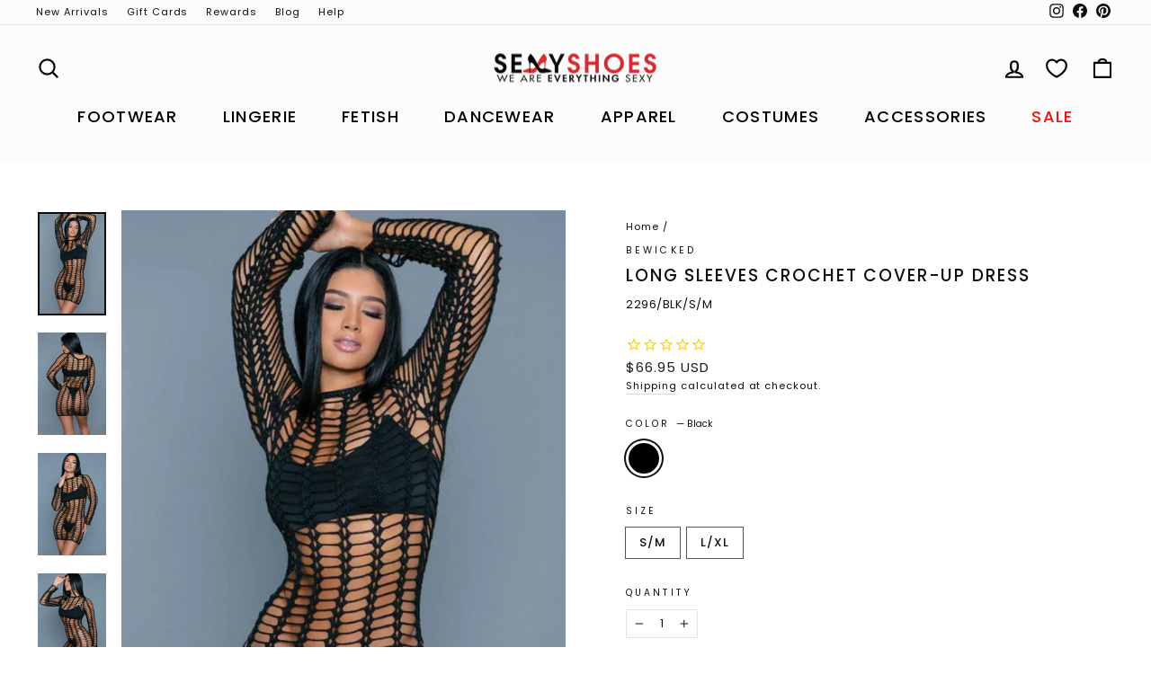

--- FILE ---
content_type: text/html; charset=utf-8
request_url: https://www.sexyshoes.com/products/2296-black
body_size: 92682
content:















<!doctype html>
<html class="no-js" lang="en" dir="ltr">
<head>

<meta charset="utf-8">
<meta http-equiv="X-UA-Compatible" content="IE=edge,chrome=1">
<meta name="viewport" content="width=device-width,initial-scale=1">
<meta name="theme-color" content="#111111">
<meta name="google-site-verification" content="LbgKP3wyyMbUd08s6EnhLnn3Vw_bsCYis4gEI3fPjZM" /><link rel="canonical" href="https://www.sexyshoes.com/products/2296-black" />


<link rel="preconnect" href="https://cdn.shopify.com" crossorigin>
<link rel="preconnect" href="https://fonts.shopifycdn.com" crossorigin>
<link rel="dns-prefetch" href="https://productreviews.shopifycdn.com">
<link rel="dns-prefetch" href="https://ajax.googleapis.com">
<link rel="dns-prefetch" href="https://maps.googleapis.com">
<link rel="dns-prefetch" href="https://maps.gstatic.com">

<!-- Structured Data for SEO -->
<script type="application/ld+json">
{
  "@context": "https://schema.org",
  "@type": "WebSite",
  "name": "SexyShoes",
  "alternateName": ["Sexy Shoes", "SEXY", "SexyShoes.com"],
  "url": "https://www.sexyshoes.com/"
}
</script>
    <link rel="icon" href="//www.sexyshoes.com/cdn/shop/files/v7-512-512-favicon-sexyshoes-new_32x32.png?v=1765825574" type="image/png" />
    <link rel="shortcut icon" href="//www.sexyshoes.com/cdn/shop/files/v7-512-512-favicon-sexyshoes-new_32x32.png?v=1765825574" type="image/png" />
  

  <title>BeWicked | Long Sleeves Crochet Cover-up Dress | Now Available at SexyShoes.com
&ndash; SEXYSHOES.COM
</title>

  
    <meta name="description" content="BeWicked | Long Sleeves Crochet Cover-up Dress | Now Available at SexyShoes.com">
  
  <meta property="og:site_name" content="SEXYSHOES.COM">
  <meta property="og:url" content="https://www.sexyshoes.com/products/2296-black">
  <meta property="og:title" content="Long Sleeves Crochet Cover-up Dress">
  <meta property="og:type" content="product">
  <meta property="og:description" content="BeWicked | Long Sleeves Crochet Cover-up Dress | Now Available at SexyShoes.com"><meta property="og:image" content="http://www.sexyshoes.com/cdn/shop/files/Long-Sleeves-Crochet-Cover-up-Dress-Cover-Ups-BeWicked-Black-SEXYSHOES_COM.jpg?v=1730290105">
    <meta property="og:image:secure_url" content="https://www.sexyshoes.com/cdn/shop/files/Long-Sleeves-Crochet-Cover-up-Dress-Cover-Ups-BeWicked-Black-SEXYSHOES_COM.jpg?v=1730290105">
    <meta property="og:image:width" content="668">
    <meta property="og:image:height" content="1009"><meta name="twitter:site" content="@">
  <meta name="twitter:card" content="summary_large_image">
  <meta name="twitter:title" content="Long Sleeves Crochet Cover-up Dress">
  <meta name="twitter:description" content="BeWicked | Long Sleeves Crochet Cover-up Dress | Now Available at SexyShoes.com">

  <style data-shopify>@font-face {
  font-family: Poppins;
  font-weight: 500;
  font-style: normal;
  font-display: swap;
  src: url("//www.sexyshoes.com/cdn/fonts/poppins/poppins_n5.ad5b4b72b59a00358afc706450c864c3c8323842.woff2") format("woff2"),
       url("//www.sexyshoes.com/cdn/fonts/poppins/poppins_n5.33757fdf985af2d24b32fcd84c9a09224d4b2c39.woff") format("woff");
}

  @font-face {
  font-family: Poppins;
  font-weight: 400;
  font-style: normal;
  font-display: swap;
  src: url("//www.sexyshoes.com/cdn/fonts/poppins/poppins_n4.0ba78fa5af9b0e1a374041b3ceaadf0a43b41362.woff2") format("woff2"),
       url("//www.sexyshoes.com/cdn/fonts/poppins/poppins_n4.214741a72ff2596839fc9760ee7a770386cf16ca.woff") format("woff");
}


  @font-face {
  font-family: Poppins;
  font-weight: 600;
  font-style: normal;
  font-display: swap;
  src: url("//www.sexyshoes.com/cdn/fonts/poppins/poppins_n6.aa29d4918bc243723d56b59572e18228ed0786f6.woff2") format("woff2"),
       url("//www.sexyshoes.com/cdn/fonts/poppins/poppins_n6.5f815d845fe073750885d5b7e619ee00e8111208.woff") format("woff");
}

  @font-face {
  font-family: Poppins;
  font-weight: 400;
  font-style: italic;
  font-display: swap;
  src: url("//www.sexyshoes.com/cdn/fonts/poppins/poppins_i4.846ad1e22474f856bd6b81ba4585a60799a9f5d2.woff2") format("woff2"),
       url("//www.sexyshoes.com/cdn/fonts/poppins/poppins_i4.56b43284e8b52fc64c1fd271f289a39e8477e9ec.woff") format("woff");
}

  @font-face {
  font-family: Poppins;
  font-weight: 600;
  font-style: italic;
  font-display: swap;
  src: url("//www.sexyshoes.com/cdn/fonts/poppins/poppins_i6.bb8044d6203f492888d626dafda3c2999253e8e9.woff2") format("woff2"),
       url("//www.sexyshoes.com/cdn/fonts/poppins/poppins_i6.e233dec1a61b1e7dead9f920159eda42280a02c3.woff") format("woff");
}

</style>

  <link href="//www.sexyshoes.com/cdn/shop/t/568/assets/theme.css?v=117295025415858316681768273048" rel="stylesheet" type="text/css" media="all" />
  <link href="//www.sexyshoes.com/cdn/shop/t/568/assets/custom.css?v=55402604357971307051768272986" rel="stylesheet" type="text/css" media="all" />
  <style data-shopify>:root {
    --typeHeaderPrimary: Poppins;
    --typeHeaderFallback: sans-serif;
    --typeHeaderSize: 22px;
    --typeHeaderWeight: 500;
    --typeHeaderLineHeight: 1.3;
    --typeHeaderSpacing: 0.1em;

    --typeBasePrimary:Poppins;
    --typeBaseFallback:sans-serif;
    --typeBaseSize: 13px;
    --typeBaseWeight: 400;
    --typeBaseSpacing: 0.075em;
    --typeBaseLineHeight: 1.6;
    --typeBaselineHeightMinus01: 1.5;

    --typeCollectionTitle: 15px;

    --iconWeight: 5px;
    --iconLinecaps: round;

    
        --buttonRadius: 3px;
    

    --colorGridOverlayOpacity: 0.04;
    }

    .placeholder-content {
    background-image: linear-gradient(100deg, #ffffff 40%, #f7f7f7 63%, #ffffff 79%);
    }</style>
  

  <script>
    document.documentElement.className =
      document.documentElement.className.replace('no-js','js');

    window.theme = window.theme || {};
    theme.routes = {
      home: "/",
      cart: "/cart.js",
      cartPage: "/cart",
      cartAdd: "/cart/add.js",
      cartChange: "/cart/change",
      search: "/search",
      predictiveSearch: "/search/suggest"
    };
    theme.strings = {
      soldOut: "Sold Out",
      unavailable: "Unavailable",
      inStockLabel: "In stock, ready to ship",
      oneStockLabel: "Low stock - [count] item left",
      otherStockLabel: "Low stock - [count] items left",
      willNotShipUntil: "Ready to ship [date]",
      willBeInStockAfter: "Back in stock [date]",
      waitingForStock: "Inventory on the way",
      savePrice: "Save [saved_amount]",
      cartEmpty: "Your cart is currently empty.",
      cartTermsConfirmation: "You must agree with the terms and conditions of sales to check out",
      searchCollections: "Collections",
      searchPages: "Pages",
      searchArticles: "Articles",
      productFrom: "from ",
      maxQuantity: "You can only have [quantity] of [title] in your cart."
    };
    theme.settings = {
      cartType: "page",
      isCustomerTemplate: false,
      moneyFormat: "\u003cspan class='money'\u003e${{amount}} USD\u003c\/span\u003e",
      saveType: "percent",
      productImageSize: "portrait",
      productImageCover: true,
      predictiveSearch: false,
      predictiveSearchType: null,
      predictiveSearchVendor: false,
      predictiveSearchPrice: false,
      quickView: true,
      themeName: 'Impulse',
      themeVersion: "7.4.0"
    };
  </script>



 

  
  <script>window.performance && window.performance.mark && window.performance.mark('shopify.content_for_header.start');</script><meta name="google-site-verification" content="kNI6UMLoCRYLsijCDYjrKhYu5VOBrsRaM1pg85gSIsE">
<meta name="google-site-verification" content="LbgKP3wyyMbUd08s6EnhLnn3Vw_bsCYis4gEI3fPjZM">
<meta name="google-site-verification" content="fv4g_uENheUQ25uqOp69gSv6kcX4s-PwqKG2PJ94GxA">
<meta id="shopify-digital-wallet" name="shopify-digital-wallet" content="/15408191/digital_wallets/dialog">
<meta name="shopify-checkout-api-token" content="39c50de0005172c81ec7315b35b03f81">
<meta id="in-context-paypal-metadata" data-shop-id="15408191" data-venmo-supported="true" data-environment="production" data-locale="en_US" data-paypal-v4="true" data-currency="USD">
<link rel="alternate" type="application/json+oembed" href="https://www.sexyshoes.com/products/2296-black.oembed">
<script async="async" src="/checkouts/internal/preloads.js?locale=en-US"></script>
<link rel="preconnect" href="https://shop.app" crossorigin="anonymous">
<script async="async" src="https://shop.app/checkouts/internal/preloads.js?locale=en-US&shop_id=15408191" crossorigin="anonymous"></script>
<script id="apple-pay-shop-capabilities" type="application/json">{"shopId":15408191,"countryCode":"US","currencyCode":"USD","merchantCapabilities":["supports3DS"],"merchantId":"gid:\/\/shopify\/Shop\/15408191","merchantName":"SEXYSHOES.COM","requiredBillingContactFields":["postalAddress","email"],"requiredShippingContactFields":["postalAddress","email"],"shippingType":"shipping","supportedNetworks":["visa","masterCard","amex","discover","elo","jcb"],"total":{"type":"pending","label":"SEXYSHOES.COM","amount":"1.00"},"shopifyPaymentsEnabled":true,"supportsSubscriptions":true}</script>
<script id="shopify-features" type="application/json">{"accessToken":"39c50de0005172c81ec7315b35b03f81","betas":["rich-media-storefront-analytics"],"domain":"www.sexyshoes.com","predictiveSearch":true,"shopId":15408191,"locale":"en"}</script>
<script>var Shopify = Shopify || {};
Shopify.shop = "sexyshoes-2.myshopify.com";
Shopify.locale = "en";
Shopify.currency = {"active":"USD","rate":"1.0"};
Shopify.country = "US";
Shopify.theme = {"name":"[V-16]1-12-2026-TESTING-RECENT-Guardrail","id":147622330518,"schema_name":"Impulse","schema_version":"7.4.0","theme_store_id":null,"role":"main"};
Shopify.theme.handle = "null";
Shopify.theme.style = {"id":null,"handle":null};
Shopify.cdnHost = "www.sexyshoes.com/cdn";
Shopify.routes = Shopify.routes || {};
Shopify.routes.root = "/";</script>
<script type="module">!function(o){(o.Shopify=o.Shopify||{}).modules=!0}(window);</script>
<script>!function(o){function n(){var o=[];function n(){o.push(Array.prototype.slice.apply(arguments))}return n.q=o,n}var t=o.Shopify=o.Shopify||{};t.loadFeatures=n(),t.autoloadFeatures=n()}(window);</script>
<script>
  window.ShopifyPay = window.ShopifyPay || {};
  window.ShopifyPay.apiHost = "shop.app\/pay";
  window.ShopifyPay.redirectState = null;
</script>
<script id="shop-js-analytics" type="application/json">{"pageType":"product"}</script>
<script defer="defer" async type="module" src="//www.sexyshoes.com/cdn/shopifycloud/shop-js/modules/v2/client.init-shop-cart-sync_BdyHc3Nr.en.esm.js"></script>
<script defer="defer" async type="module" src="//www.sexyshoes.com/cdn/shopifycloud/shop-js/modules/v2/chunk.common_Daul8nwZ.esm.js"></script>
<script type="module">
  await import("//www.sexyshoes.com/cdn/shopifycloud/shop-js/modules/v2/client.init-shop-cart-sync_BdyHc3Nr.en.esm.js");
await import("//www.sexyshoes.com/cdn/shopifycloud/shop-js/modules/v2/chunk.common_Daul8nwZ.esm.js");

  window.Shopify.SignInWithShop?.initShopCartSync?.({"fedCMEnabled":true,"windoidEnabled":true});

</script>
<script defer="defer" async type="module" src="//www.sexyshoes.com/cdn/shopifycloud/shop-js/modules/v2/client.payment-terms_MV4M3zvL.en.esm.js"></script>
<script defer="defer" async type="module" src="//www.sexyshoes.com/cdn/shopifycloud/shop-js/modules/v2/chunk.common_Daul8nwZ.esm.js"></script>
<script defer="defer" async type="module" src="//www.sexyshoes.com/cdn/shopifycloud/shop-js/modules/v2/chunk.modal_CQq8HTM6.esm.js"></script>
<script type="module">
  await import("//www.sexyshoes.com/cdn/shopifycloud/shop-js/modules/v2/client.payment-terms_MV4M3zvL.en.esm.js");
await import("//www.sexyshoes.com/cdn/shopifycloud/shop-js/modules/v2/chunk.common_Daul8nwZ.esm.js");
await import("//www.sexyshoes.com/cdn/shopifycloud/shop-js/modules/v2/chunk.modal_CQq8HTM6.esm.js");

  
</script>
<script>
  window.Shopify = window.Shopify || {};
  if (!window.Shopify.featureAssets) window.Shopify.featureAssets = {};
  window.Shopify.featureAssets['shop-js'] = {"shop-cart-sync":["modules/v2/client.shop-cart-sync_QYOiDySF.en.esm.js","modules/v2/chunk.common_Daul8nwZ.esm.js"],"init-fed-cm":["modules/v2/client.init-fed-cm_DchLp9rc.en.esm.js","modules/v2/chunk.common_Daul8nwZ.esm.js"],"shop-button":["modules/v2/client.shop-button_OV7bAJc5.en.esm.js","modules/v2/chunk.common_Daul8nwZ.esm.js"],"init-windoid":["modules/v2/client.init-windoid_DwxFKQ8e.en.esm.js","modules/v2/chunk.common_Daul8nwZ.esm.js"],"shop-cash-offers":["modules/v2/client.shop-cash-offers_DWtL6Bq3.en.esm.js","modules/v2/chunk.common_Daul8nwZ.esm.js","modules/v2/chunk.modal_CQq8HTM6.esm.js"],"shop-toast-manager":["modules/v2/client.shop-toast-manager_CX9r1SjA.en.esm.js","modules/v2/chunk.common_Daul8nwZ.esm.js"],"init-shop-email-lookup-coordinator":["modules/v2/client.init-shop-email-lookup-coordinator_UhKnw74l.en.esm.js","modules/v2/chunk.common_Daul8nwZ.esm.js"],"pay-button":["modules/v2/client.pay-button_DzxNnLDY.en.esm.js","modules/v2/chunk.common_Daul8nwZ.esm.js"],"avatar":["modules/v2/client.avatar_BTnouDA3.en.esm.js"],"init-shop-cart-sync":["modules/v2/client.init-shop-cart-sync_BdyHc3Nr.en.esm.js","modules/v2/chunk.common_Daul8nwZ.esm.js"],"shop-login-button":["modules/v2/client.shop-login-button_D8B466_1.en.esm.js","modules/v2/chunk.common_Daul8nwZ.esm.js","modules/v2/chunk.modal_CQq8HTM6.esm.js"],"init-customer-accounts-sign-up":["modules/v2/client.init-customer-accounts-sign-up_C8fpPm4i.en.esm.js","modules/v2/client.shop-login-button_D8B466_1.en.esm.js","modules/v2/chunk.common_Daul8nwZ.esm.js","modules/v2/chunk.modal_CQq8HTM6.esm.js"],"init-shop-for-new-customer-accounts":["modules/v2/client.init-shop-for-new-customer-accounts_CVTO0Ztu.en.esm.js","modules/v2/client.shop-login-button_D8B466_1.en.esm.js","modules/v2/chunk.common_Daul8nwZ.esm.js","modules/v2/chunk.modal_CQq8HTM6.esm.js"],"init-customer-accounts":["modules/v2/client.init-customer-accounts_dRgKMfrE.en.esm.js","modules/v2/client.shop-login-button_D8B466_1.en.esm.js","modules/v2/chunk.common_Daul8nwZ.esm.js","modules/v2/chunk.modal_CQq8HTM6.esm.js"],"shop-follow-button":["modules/v2/client.shop-follow-button_CkZpjEct.en.esm.js","modules/v2/chunk.common_Daul8nwZ.esm.js","modules/v2/chunk.modal_CQq8HTM6.esm.js"],"lead-capture":["modules/v2/client.lead-capture_BntHBhfp.en.esm.js","modules/v2/chunk.common_Daul8nwZ.esm.js","modules/v2/chunk.modal_CQq8HTM6.esm.js"],"checkout-modal":["modules/v2/client.checkout-modal_CfxcYbTm.en.esm.js","modules/v2/chunk.common_Daul8nwZ.esm.js","modules/v2/chunk.modal_CQq8HTM6.esm.js"],"shop-login":["modules/v2/client.shop-login_Da4GZ2H6.en.esm.js","modules/v2/chunk.common_Daul8nwZ.esm.js","modules/v2/chunk.modal_CQq8HTM6.esm.js"],"payment-terms":["modules/v2/client.payment-terms_MV4M3zvL.en.esm.js","modules/v2/chunk.common_Daul8nwZ.esm.js","modules/v2/chunk.modal_CQq8HTM6.esm.js"]};
</script>
<script>(function() {
  var isLoaded = false;
  function asyncLoad() {
    if (isLoaded) return;
    isLoaded = true;
    var urls = ["https:\/\/static.affiliatly.com\/shopify\/v3\/shopify.js?affiliatly_code=AF-1044754\u0026s=2\u0026shop=sexyshoes-2.myshopify.com","https:\/\/cdn1.stamped.io\/files\/widget.min.js?shop=sexyshoes-2.myshopify.com","https:\/\/cdn.attn.tv\/sexyshoes\/dtag.js?shop=sexyshoes-2.myshopify.com","https:\/\/static.klaviyo.com\/onsite\/js\/klaviyo.js?company_id=LTQsSM\u0026shop=sexyshoes-2.myshopify.com","https:\/\/cdn.giftcardpro.app\/build\/storefront\/storefront.js?shop=sexyshoes-2.myshopify.com","https:\/\/na.shgcdn3.com\/pixel-collector.js?shop=sexyshoes-2.myshopify.com","https:\/\/chat-widget.getredo.com\/widget.js?widgetId=h8vjpnmdbqq42m0\u0026shop=sexyshoes-2.myshopify.com","https:\/\/btabs.bestfreecdn.com\/storage\/js\/btabs-15408191.js?ver=75\u0026shop=sexyshoes-2.myshopify.com","https:\/\/searchanise-ef84.kxcdn.com\/widgets\/shopify\/init.js?a=2k1F5r2k6m\u0026shop=sexyshoes-2.myshopify.com"];
    for (var i = 0; i < urls.length; i++) {
      var s = document.createElement('script');
      s.type = 'text/javascript';
      s.async = true;
      s.src = urls[i];
      var x = document.getElementsByTagName('script')[0];
      x.parentNode.insertBefore(s, x);
    }
  };
  if(window.attachEvent) {
    window.attachEvent('onload', asyncLoad);
  } else {
    window.addEventListener('load', asyncLoad, false);
  }
})();</script>
<script id="__st">var __st={"a":15408191,"offset":-18000,"reqid":"c448b261-e4ca-42ac-9c65-c5f162feda47-1769019912","pageurl":"www.sexyshoes.com\/products\/2296-black","u":"ba82f5b6b7d7","p":"product","rtyp":"product","rid":7849519087766};</script>
<script>window.ShopifyPaypalV4VisibilityTracking = true;</script>
<script id="captcha-bootstrap">!function(){'use strict';const t='contact',e='account',n='new_comment',o=[[t,t],['blogs',n],['comments',n],[t,'customer']],c=[[e,'customer_login'],[e,'guest_login'],[e,'recover_customer_password'],[e,'create_customer']],r=t=>t.map((([t,e])=>`form[action*='/${t}']:not([data-nocaptcha='true']) input[name='form_type'][value='${e}']`)).join(','),a=t=>()=>t?[...document.querySelectorAll(t)].map((t=>t.form)):[];function s(){const t=[...o],e=r(t);return a(e)}const i='password',u='form_key',d=['recaptcha-v3-token','g-recaptcha-response','h-captcha-response',i],f=()=>{try{return window.sessionStorage}catch{return}},m='__shopify_v',_=t=>t.elements[u];function p(t,e,n=!1){try{const o=window.sessionStorage,c=JSON.parse(o.getItem(e)),{data:r}=function(t){const{data:e,action:n}=t;return t[m]||n?{data:e,action:n}:{data:t,action:n}}(c);for(const[e,n]of Object.entries(r))t.elements[e]&&(t.elements[e].value=n);n&&o.removeItem(e)}catch(o){console.error('form repopulation failed',{error:o})}}const l='form_type',E='cptcha';function T(t){t.dataset[E]=!0}const w=window,h=w.document,L='Shopify',v='ce_forms',y='captcha';let A=!1;((t,e)=>{const n=(g='f06e6c50-85a8-45c8-87d0-21a2b65856fe',I='https://cdn.shopify.com/shopifycloud/storefront-forms-hcaptcha/ce_storefront_forms_captcha_hcaptcha.v1.5.2.iife.js',D={infoText:'Protected by hCaptcha',privacyText:'Privacy',termsText:'Terms'},(t,e,n)=>{const o=w[L][v],c=o.bindForm;if(c)return c(t,g,e,D).then(n);var r;o.q.push([[t,g,e,D],n]),r=I,A||(h.body.append(Object.assign(h.createElement('script'),{id:'captcha-provider',async:!0,src:r})),A=!0)});var g,I,D;w[L]=w[L]||{},w[L][v]=w[L][v]||{},w[L][v].q=[],w[L][y]=w[L][y]||{},w[L][y].protect=function(t,e){n(t,void 0,e),T(t)},Object.freeze(w[L][y]),function(t,e,n,w,h,L){const[v,y,A,g]=function(t,e,n){const i=e?o:[],u=t?c:[],d=[...i,...u],f=r(d),m=r(i),_=r(d.filter((([t,e])=>n.includes(e))));return[a(f),a(m),a(_),s()]}(w,h,L),I=t=>{const e=t.target;return e instanceof HTMLFormElement?e:e&&e.form},D=t=>v().includes(t);t.addEventListener('submit',(t=>{const e=I(t);if(!e)return;const n=D(e)&&!e.dataset.hcaptchaBound&&!e.dataset.recaptchaBound,o=_(e),c=g().includes(e)&&(!o||!o.value);(n||c)&&t.preventDefault(),c&&!n&&(function(t){try{if(!f())return;!function(t){const e=f();if(!e)return;const n=_(t);if(!n)return;const o=n.value;o&&e.removeItem(o)}(t);const e=Array.from(Array(32),(()=>Math.random().toString(36)[2])).join('');!function(t,e){_(t)||t.append(Object.assign(document.createElement('input'),{type:'hidden',name:u})),t.elements[u].value=e}(t,e),function(t,e){const n=f();if(!n)return;const o=[...t.querySelectorAll(`input[type='${i}']`)].map((({name:t})=>t)),c=[...d,...o],r={};for(const[a,s]of new FormData(t).entries())c.includes(a)||(r[a]=s);n.setItem(e,JSON.stringify({[m]:1,action:t.action,data:r}))}(t,e)}catch(e){console.error('failed to persist form',e)}}(e),e.submit())}));const S=(t,e)=>{t&&!t.dataset[E]&&(n(t,e.some((e=>e===t))),T(t))};for(const o of['focusin','change'])t.addEventListener(o,(t=>{const e=I(t);D(e)&&S(e,y())}));const B=e.get('form_key'),M=e.get(l),P=B&&M;t.addEventListener('DOMContentLoaded',(()=>{const t=y();if(P)for(const e of t)e.elements[l].value===M&&p(e,B);[...new Set([...A(),...v().filter((t=>'true'===t.dataset.shopifyCaptcha))])].forEach((e=>S(e,t)))}))}(h,new URLSearchParams(w.location.search),n,t,e,['guest_login'])})(!0,!0)}();</script>
<script integrity="sha256-4kQ18oKyAcykRKYeNunJcIwy7WH5gtpwJnB7kiuLZ1E=" data-source-attribution="shopify.loadfeatures" defer="defer" src="//www.sexyshoes.com/cdn/shopifycloud/storefront/assets/storefront/load_feature-a0a9edcb.js" crossorigin="anonymous"></script>
<script crossorigin="anonymous" defer="defer" src="//www.sexyshoes.com/cdn/shopifycloud/storefront/assets/shopify_pay/storefront-65b4c6d7.js?v=20250812"></script>
<script data-source-attribution="shopify.dynamic_checkout.dynamic.init">var Shopify=Shopify||{};Shopify.PaymentButton=Shopify.PaymentButton||{isStorefrontPortableWallets:!0,init:function(){window.Shopify.PaymentButton.init=function(){};var t=document.createElement("script");t.src="https://www.sexyshoes.com/cdn/shopifycloud/portable-wallets/latest/portable-wallets.en.js",t.type="module",document.head.appendChild(t)}};
</script>
<script data-source-attribution="shopify.dynamic_checkout.buyer_consent">
  function portableWalletsHideBuyerConsent(e){var t=document.getElementById("shopify-buyer-consent"),n=document.getElementById("shopify-subscription-policy-button");t&&n&&(t.classList.add("hidden"),t.setAttribute("aria-hidden","true"),n.removeEventListener("click",e))}function portableWalletsShowBuyerConsent(e){var t=document.getElementById("shopify-buyer-consent"),n=document.getElementById("shopify-subscription-policy-button");t&&n&&(t.classList.remove("hidden"),t.removeAttribute("aria-hidden"),n.addEventListener("click",e))}window.Shopify?.PaymentButton&&(window.Shopify.PaymentButton.hideBuyerConsent=portableWalletsHideBuyerConsent,window.Shopify.PaymentButton.showBuyerConsent=portableWalletsShowBuyerConsent);
</script>
<script data-source-attribution="shopify.dynamic_checkout.cart.bootstrap">document.addEventListener("DOMContentLoaded",(function(){function t(){return document.querySelector("shopify-accelerated-checkout-cart, shopify-accelerated-checkout")}if(t())Shopify.PaymentButton.init();else{new MutationObserver((function(e,n){t()&&(Shopify.PaymentButton.init(),n.disconnect())})).observe(document.body,{childList:!0,subtree:!0})}}));
</script>
<link id="shopify-accelerated-checkout-styles" rel="stylesheet" media="screen" href="https://www.sexyshoes.com/cdn/shopifycloud/portable-wallets/latest/accelerated-checkout-backwards-compat.css" crossorigin="anonymous">
<style id="shopify-accelerated-checkout-cart">
        #shopify-buyer-consent {
  margin-top: 1em;
  display: inline-block;
  width: 100%;
}

#shopify-buyer-consent.hidden {
  display: none;
}

#shopify-subscription-policy-button {
  background: none;
  border: none;
  padding: 0;
  text-decoration: underline;
  font-size: inherit;
  cursor: pointer;
}

#shopify-subscription-policy-button::before {
  box-shadow: none;
}

      </style>

<script>window.performance && window.performance.mark && window.performance.mark('shopify.content_for_header.end');</script>
  





  <script type="text/javascript">
    
      window.__shgMoneyFormat = window.__shgMoneyFormat || {"AED":{"currency":"AED","currency_symbol":"د.إ","currency_symbol_location":"left","decimal_places":2,"decimal_separator":".","thousands_separator":","},"AFN":{"currency":"AFN","currency_symbol":"؋","currency_symbol_location":"left","decimal_places":2,"decimal_separator":".","thousands_separator":","},"ALL":{"currency":"ALL","currency_symbol":"L","currency_symbol_location":"left","decimal_places":2,"decimal_separator":".","thousands_separator":","},"AMD":{"currency":"AMD","currency_symbol":"դր.","currency_symbol_location":"left","decimal_places":2,"decimal_separator":".","thousands_separator":","},"ANG":{"currency":"ANG","currency_symbol":"ƒ","currency_symbol_location":"left","decimal_places":2,"decimal_separator":".","thousands_separator":","},"AUD":{"currency":"AUD","currency_symbol":"$","currency_symbol_location":"left","decimal_places":2,"decimal_separator":".","thousands_separator":","},"AWG":{"currency":"AWG","currency_symbol":"ƒ","currency_symbol_location":"left","decimal_places":2,"decimal_separator":".","thousands_separator":","},"AZN":{"currency":"AZN","currency_symbol":"₼","currency_symbol_location":"left","decimal_places":2,"decimal_separator":".","thousands_separator":","},"BAM":{"currency":"BAM","currency_symbol":"КМ","currency_symbol_location":"left","decimal_places":2,"decimal_separator":".","thousands_separator":","},"BBD":{"currency":"BBD","currency_symbol":"$","currency_symbol_location":"left","decimal_places":2,"decimal_separator":".","thousands_separator":","},"BDT":{"currency":"BDT","currency_symbol":"৳","currency_symbol_location":"left","decimal_places":2,"decimal_separator":".","thousands_separator":","},"BIF":{"currency":"BIF","currency_symbol":"Fr","currency_symbol_location":"left","decimal_places":2,"decimal_separator":".","thousands_separator":","},"BND":{"currency":"BND","currency_symbol":"$","currency_symbol_location":"left","decimal_places":2,"decimal_separator":".","thousands_separator":","},"BOB":{"currency":"BOB","currency_symbol":"Bs.","currency_symbol_location":"left","decimal_places":2,"decimal_separator":".","thousands_separator":","},"BSD":{"currency":"BSD","currency_symbol":"$","currency_symbol_location":"left","decimal_places":2,"decimal_separator":".","thousands_separator":","},"BWP":{"currency":"BWP","currency_symbol":"P","currency_symbol_location":"left","decimal_places":2,"decimal_separator":".","thousands_separator":","},"BZD":{"currency":"BZD","currency_symbol":"$","currency_symbol_location":"left","decimal_places":2,"decimal_separator":".","thousands_separator":","},"CAD":{"currency":"CAD","currency_symbol":"$","currency_symbol_location":"left","decimal_places":2,"decimal_separator":".","thousands_separator":","},"CDF":{"currency":"CDF","currency_symbol":"Fr","currency_symbol_location":"left","decimal_places":2,"decimal_separator":".","thousands_separator":","},"CHF":{"currency":"CHF","currency_symbol":"CHF","currency_symbol_location":"left","decimal_places":2,"decimal_separator":".","thousands_separator":","},"CNY":{"currency":"CNY","currency_symbol":"¥","currency_symbol_location":"left","decimal_places":2,"decimal_separator":".","thousands_separator":","},"CRC":{"currency":"CRC","currency_symbol":"₡","currency_symbol_location":"left","decimal_places":2,"decimal_separator":".","thousands_separator":","},"CVE":{"currency":"CVE","currency_symbol":"$","currency_symbol_location":"left","decimal_places":2,"decimal_separator":".","thousands_separator":","},"CZK":{"currency":"CZK","currency_symbol":"Kč","currency_symbol_location":"left","decimal_places":2,"decimal_separator":".","thousands_separator":","},"DJF":{"currency":"DJF","currency_symbol":"Fdj","currency_symbol_location":"left","decimal_places":2,"decimal_separator":".","thousands_separator":","},"DKK":{"currency":"DKK","currency_symbol":"kr.","currency_symbol_location":"left","decimal_places":2,"decimal_separator":".","thousands_separator":","},"DOP":{"currency":"DOP","currency_symbol":"$","currency_symbol_location":"left","decimal_places":2,"decimal_separator":".","thousands_separator":","},"DZD":{"currency":"DZD","currency_symbol":"د.ج","currency_symbol_location":"left","decimal_places":2,"decimal_separator":".","thousands_separator":","},"EGP":{"currency":"EGP","currency_symbol":"ج.م","currency_symbol_location":"left","decimal_places":2,"decimal_separator":".","thousands_separator":","},"ETB":{"currency":"ETB","currency_symbol":"Br","currency_symbol_location":"left","decimal_places":2,"decimal_separator":".","thousands_separator":","},"EUR":{"currency":"EUR","currency_symbol":"€","currency_symbol_location":"left","decimal_places":2,"decimal_separator":".","thousands_separator":","},"FJD":{"currency":"FJD","currency_symbol":"$","currency_symbol_location":"left","decimal_places":2,"decimal_separator":".","thousands_separator":","},"FKP":{"currency":"FKP","currency_symbol":"£","currency_symbol_location":"left","decimal_places":2,"decimal_separator":".","thousands_separator":","},"GBP":{"currency":"GBP","currency_symbol":"£","currency_symbol_location":"left","decimal_places":2,"decimal_separator":".","thousands_separator":","},"GMD":{"currency":"GMD","currency_symbol":"D","currency_symbol_location":"left","decimal_places":2,"decimal_separator":".","thousands_separator":","},"GNF":{"currency":"GNF","currency_symbol":"Fr","currency_symbol_location":"left","decimal_places":2,"decimal_separator":".","thousands_separator":","},"GTQ":{"currency":"GTQ","currency_symbol":"Q","currency_symbol_location":"left","decimal_places":2,"decimal_separator":".","thousands_separator":","},"GYD":{"currency":"GYD","currency_symbol":"$","currency_symbol_location":"left","decimal_places":2,"decimal_separator":".","thousands_separator":","},"HKD":{"currency":"HKD","currency_symbol":"$","currency_symbol_location":"left","decimal_places":2,"decimal_separator":".","thousands_separator":","},"HNL":{"currency":"HNL","currency_symbol":"L","currency_symbol_location":"left","decimal_places":2,"decimal_separator":".","thousands_separator":","},"HUF":{"currency":"HUF","currency_symbol":"Ft","currency_symbol_location":"left","decimal_places":2,"decimal_separator":".","thousands_separator":","},"IDR":{"currency":"IDR","currency_symbol":"Rp","currency_symbol_location":"left","decimal_places":2,"decimal_separator":".","thousands_separator":","},"ILS":{"currency":"ILS","currency_symbol":"₪","currency_symbol_location":"left","decimal_places":2,"decimal_separator":".","thousands_separator":","},"INR":{"currency":"INR","currency_symbol":"₹","currency_symbol_location":"left","decimal_places":2,"decimal_separator":".","thousands_separator":","},"ISK":{"currency":"ISK","currency_symbol":"kr.","currency_symbol_location":"left","decimal_places":2,"decimal_separator":".","thousands_separator":","},"JMD":{"currency":"JMD","currency_symbol":"$","currency_symbol_location":"left","decimal_places":2,"decimal_separator":".","thousands_separator":","},"JPY":{"currency":"JPY","currency_symbol":"¥","currency_symbol_location":"left","decimal_places":2,"decimal_separator":".","thousands_separator":","},"KES":{"currency":"KES","currency_symbol":"KSh","currency_symbol_location":"left","decimal_places":2,"decimal_separator":".","thousands_separator":","},"KGS":{"currency":"KGS","currency_symbol":"som","currency_symbol_location":"left","decimal_places":2,"decimal_separator":".","thousands_separator":","},"KHR":{"currency":"KHR","currency_symbol":"៛","currency_symbol_location":"left","decimal_places":2,"decimal_separator":".","thousands_separator":","},"KMF":{"currency":"KMF","currency_symbol":"Fr","currency_symbol_location":"left","decimal_places":2,"decimal_separator":".","thousands_separator":","},"KRW":{"currency":"KRW","currency_symbol":"₩","currency_symbol_location":"left","decimal_places":2,"decimal_separator":".","thousands_separator":","},"KYD":{"currency":"KYD","currency_symbol":"$","currency_symbol_location":"left","decimal_places":2,"decimal_separator":".","thousands_separator":","},"KZT":{"currency":"KZT","currency_symbol":"₸","currency_symbol_location":"left","decimal_places":2,"decimal_separator":".","thousands_separator":","},"LAK":{"currency":"LAK","currency_symbol":"₭","currency_symbol_location":"left","decimal_places":2,"decimal_separator":".","thousands_separator":","},"LBP":{"currency":"LBP","currency_symbol":"ل.ل","currency_symbol_location":"left","decimal_places":2,"decimal_separator":".","thousands_separator":","},"LKR":{"currency":"LKR","currency_symbol":"₨","currency_symbol_location":"left","decimal_places":2,"decimal_separator":".","thousands_separator":","},"MAD":{"currency":"MAD","currency_symbol":"د.م.","currency_symbol_location":"left","decimal_places":2,"decimal_separator":".","thousands_separator":","},"MDL":{"currency":"MDL","currency_symbol":"L","currency_symbol_location":"left","decimal_places":2,"decimal_separator":".","thousands_separator":","},"MKD":{"currency":"MKD","currency_symbol":"ден","currency_symbol_location":"left","decimal_places":2,"decimal_separator":".","thousands_separator":","},"MMK":{"currency":"MMK","currency_symbol":"K","currency_symbol_location":"left","decimal_places":2,"decimal_separator":".","thousands_separator":","},"MNT":{"currency":"MNT","currency_symbol":"₮","currency_symbol_location":"left","decimal_places":2,"decimal_separator":".","thousands_separator":","},"MOP":{"currency":"MOP","currency_symbol":"P","currency_symbol_location":"left","decimal_places":2,"decimal_separator":".","thousands_separator":","},"MUR":{"currency":"MUR","currency_symbol":"₨","currency_symbol_location":"left","decimal_places":2,"decimal_separator":".","thousands_separator":","},"MVR":{"currency":"MVR","currency_symbol":"MVR","currency_symbol_location":"left","decimal_places":2,"decimal_separator":".","thousands_separator":","},"MWK":{"currency":"MWK","currency_symbol":"MK","currency_symbol_location":"left","decimal_places":2,"decimal_separator":".","thousands_separator":","},"MYR":{"currency":"MYR","currency_symbol":"RM","currency_symbol_location":"left","decimal_places":2,"decimal_separator":".","thousands_separator":","},"NGN":{"currency":"NGN","currency_symbol":"₦","currency_symbol_location":"left","decimal_places":2,"decimal_separator":".","thousands_separator":","},"NIO":{"currency":"NIO","currency_symbol":"C$","currency_symbol_location":"left","decimal_places":2,"decimal_separator":".","thousands_separator":","},"NPR":{"currency":"NPR","currency_symbol":"Rs.","currency_symbol_location":"left","decimal_places":2,"decimal_separator":".","thousands_separator":","},"NZD":{"currency":"NZD","currency_symbol":"$","currency_symbol_location":"left","decimal_places":2,"decimal_separator":".","thousands_separator":","},"PEN":{"currency":"PEN","currency_symbol":"S/","currency_symbol_location":"left","decimal_places":2,"decimal_separator":".","thousands_separator":","},"PGK":{"currency":"PGK","currency_symbol":"K","currency_symbol_location":"left","decimal_places":2,"decimal_separator":".","thousands_separator":","},"PHP":{"currency":"PHP","currency_symbol":"₱","currency_symbol_location":"left","decimal_places":2,"decimal_separator":".","thousands_separator":","},"PKR":{"currency":"PKR","currency_symbol":"₨","currency_symbol_location":"left","decimal_places":2,"decimal_separator":".","thousands_separator":","},"PLN":{"currency":"PLN","currency_symbol":"zł","currency_symbol_location":"left","decimal_places":2,"decimal_separator":".","thousands_separator":","},"PYG":{"currency":"PYG","currency_symbol":"₲","currency_symbol_location":"left","decimal_places":2,"decimal_separator":".","thousands_separator":","},"QAR":{"currency":"QAR","currency_symbol":"ر.ق","currency_symbol_location":"left","decimal_places":2,"decimal_separator":".","thousands_separator":","},"RON":{"currency":"RON","currency_symbol":"Lei","currency_symbol_location":"left","decimal_places":2,"decimal_separator":".","thousands_separator":","},"RSD":{"currency":"RSD","currency_symbol":"РСД","currency_symbol_location":"left","decimal_places":2,"decimal_separator":".","thousands_separator":","},"RWF":{"currency":"RWF","currency_symbol":"FRw","currency_symbol_location":"left","decimal_places":2,"decimal_separator":".","thousands_separator":","},"SAR":{"currency":"SAR","currency_symbol":"ر.س","currency_symbol_location":"left","decimal_places":2,"decimal_separator":".","thousands_separator":","},"SBD":{"currency":"SBD","currency_symbol":"$","currency_symbol_location":"left","decimal_places":2,"decimal_separator":".","thousands_separator":","},"SEK":{"currency":"SEK","currency_symbol":"kr","currency_symbol_location":"left","decimal_places":2,"decimal_separator":".","thousands_separator":","},"SGD":{"currency":"SGD","currency_symbol":"$","currency_symbol_location":"left","decimal_places":2,"decimal_separator":".","thousands_separator":","},"SHP":{"currency":"SHP","currency_symbol":"£","currency_symbol_location":"left","decimal_places":2,"decimal_separator":".","thousands_separator":","},"SLL":{"currency":"SLL","currency_symbol":"Le","currency_symbol_location":"left","decimal_places":2,"decimal_separator":".","thousands_separator":","},"STD":{"currency":"STD","currency_symbol":"Db","currency_symbol_location":"left","decimal_places":2,"decimal_separator":".","thousands_separator":","},"THB":{"currency":"THB","currency_symbol":"฿","currency_symbol_location":"left","decimal_places":2,"decimal_separator":".","thousands_separator":","},"TJS":{"currency":"TJS","currency_symbol":"ЅМ","currency_symbol_location":"left","decimal_places":2,"decimal_separator":".","thousands_separator":","},"TOP":{"currency":"TOP","currency_symbol":"T$","currency_symbol_location":"left","decimal_places":2,"decimal_separator":".","thousands_separator":","},"TTD":{"currency":"TTD","currency_symbol":"$","currency_symbol_location":"left","decimal_places":2,"decimal_separator":".","thousands_separator":","},"TWD":{"currency":"TWD","currency_symbol":"$","currency_symbol_location":"left","decimal_places":2,"decimal_separator":".","thousands_separator":","},"TZS":{"currency":"TZS","currency_symbol":"Sh","currency_symbol_location":"left","decimal_places":2,"decimal_separator":".","thousands_separator":","},"UAH":{"currency":"UAH","currency_symbol":"₴","currency_symbol_location":"left","decimal_places":2,"decimal_separator":".","thousands_separator":","},"UGX":{"currency":"UGX","currency_symbol":"USh","currency_symbol_location":"left","decimal_places":2,"decimal_separator":".","thousands_separator":","},"USD":{"currency":"USD","currency_symbol":"$","currency_symbol_location":"left","decimal_places":2,"decimal_separator":".","thousands_separator":","},"UYU":{"currency":"UYU","currency_symbol":"$U","currency_symbol_location":"left","decimal_places":2,"decimal_separator":".","thousands_separator":","},"UZS":{"currency":"UZS","currency_symbol":"so'm","currency_symbol_location":"left","decimal_places":2,"decimal_separator":".","thousands_separator":","},"VND":{"currency":"VND","currency_symbol":"₫","currency_symbol_location":"left","decimal_places":2,"decimal_separator":".","thousands_separator":","},"VUV":{"currency":"VUV","currency_symbol":"Vt","currency_symbol_location":"left","decimal_places":2,"decimal_separator":".","thousands_separator":","},"WST":{"currency":"WST","currency_symbol":"T","currency_symbol_location":"left","decimal_places":2,"decimal_separator":".","thousands_separator":","},"XAF":{"currency":"XAF","currency_symbol":"CFA","currency_symbol_location":"left","decimal_places":2,"decimal_separator":".","thousands_separator":","},"XCD":{"currency":"XCD","currency_symbol":"$","currency_symbol_location":"left","decimal_places":2,"decimal_separator":".","thousands_separator":","},"XOF":{"currency":"XOF","currency_symbol":"Fr","currency_symbol_location":"left","decimal_places":2,"decimal_separator":".","thousands_separator":","},"XPF":{"currency":"XPF","currency_symbol":"Fr","currency_symbol_location":"left","decimal_places":2,"decimal_separator":".","thousands_separator":","},"YER":{"currency":"YER","currency_symbol":"﷼","currency_symbol_location":"left","decimal_places":2,"decimal_separator":".","thousands_separator":","}};
    
    window.__shgCurrentCurrencyCode = window.__shgCurrentCurrencyCode || {
      currency: "USD",
      currency_symbol: "$",
      decimal_separator: ".",
      thousands_separator: ",",
      decimal_places: 2,
      currency_symbol_location: "left"
    };
  </script>




  <!-- Searchanise – deferred -->
  <script async data-defer-src="//searchserverapi.com/widgets/shopify/init.js?a=2k1F5r2k6m"></script>

  <script src="//www.sexyshoes.com/cdn/shop/t/568/assets/vendor-scripts-v11.js" defer></script>
  
    <link rel="stylesheet" href="//www.sexyshoes.com/cdn/shop/t/568/assets/country-flags.css">
  

  <script src="//www.sexyshoes.com/cdn/shop/t/568/assets/theme.js?v=66447858802808184731768272986" defer></script>

  

  <link rel="preload stylesheet" href="//www.sexyshoes.com/cdn/shop/t/568/assets/boost-pfs-instant-search.css?v=27295293462062807131768272986" as="style"><link href="//www.sexyshoes.com/cdn/shop/t/568/assets/boost-pfs-custom.css?v=180157231192192988761768272986" rel="stylesheet" type="text/css" media="all" />
<style data-id="boost-pfs-style">
    .boost-pfs-filter-option-title-text {color: rgba(18,18,18,1);font-size: 15px;font-weight: 500;text-transform: uppercase;}

   .boost-pfs-filter-tree-v .boost-pfs-filter-option-title-text:before {border-top-color: rgba(18,18,18,1);}
    .boost-pfs-filter-tree-v .boost-pfs-filter-option.boost-pfs-filter-option-collapsed .boost-pfs-filter-option-title-text:before {border-bottom-color: rgba(18,18,18,1);}
    .boost-pfs-filter-tree-h .boost-pfs-filter-option-title-heading:before {border-right-color: rgba(18,18,18,1);
        border-bottom-color: rgba(18,18,18,1);}

    .boost-pfs-filter-refine-by .boost-pfs-filter-option-title h3 {color: rgba(82,81,81,1);}

    .boost-pfs-filter-option-content .boost-pfs-filter-option-item-list .boost-pfs-filter-option-item button,
    .boost-pfs-filter-option-content .boost-pfs-filter-option-item-list .boost-pfs-filter-option-item .boost-pfs-filter-button,
    .boost-pfs-filter-option-range-amount input,
    .boost-pfs-filter-tree-v .boost-pfs-filter-refine-by .boost-pfs-filter-refine-by-items .refine-by-item,
    .boost-pfs-filter-refine-by-wrapper-v .boost-pfs-filter-refine-by .boost-pfs-filter-refine-by-items .refine-by-item,
    .boost-pfs-filter-refine-by .boost-pfs-filter-option-title,
    .boost-pfs-filter-refine-by .boost-pfs-filter-refine-by-items .refine-by-item>a,
    .boost-pfs-filter-refine-by>span,
    .boost-pfs-filter-clear,
    .boost-pfs-filter-clear-all{color: rgba(82,81,81,1);font-size: 14px;font-family: poppins;}
    .boost-pfs-filter-tree-h .boost-pfs-filter-pc .boost-pfs-filter-refine-by-items .refine-by-item .boost-pfs-filter-clear .refine-by-type,
    .boost-pfs-filter-refine-by-wrapper-h .boost-pfs-filter-pc .boost-pfs-filter-refine-by-items .refine-by-item .boost-pfs-filter-clear .refine-by-type {color: rgba(82,81,81,1);}

    .boost-pfs-filter-option-multi-level-collections .boost-pfs-filter-option-multi-level-list .boost-pfs-filter-option-item .boost-pfs-filter-button-arrow .boost-pfs-arrow:before,
    .boost-pfs-filter-option-multi-level-tag .boost-pfs-filter-option-multi-level-list .boost-pfs-filter-option-item .boost-pfs-filter-button-arrow .boost-pfs-arrow:before {border-right: 1px solid rgba(82,81,81,1);
        border-bottom: 1px solid rgba(82,81,81,1);}

    .boost-pfs-filter-refine-by-wrapper-v .boost-pfs-filter-refine-by .boost-pfs-filter-refine-by-items .refine-by-item .boost-pfs-filter-clear:after,
    .boost-pfs-filter-refine-by-wrapper-v .boost-pfs-filter-refine-by .boost-pfs-filter-refine-by-items .refine-by-item .boost-pfs-filter-clear:before,
    .boost-pfs-filter-tree-v .boost-pfs-filter-refine-by .boost-pfs-filter-refine-by-items .refine-by-item .boost-pfs-filter-clear:after,
    .boost-pfs-filter-tree-v .boost-pfs-filter-refine-by .boost-pfs-filter-refine-by-items .refine-by-item .boost-pfs-filter-clear:before,
    .boost-pfs-filter-refine-by-wrapper-h .boost-pfs-filter-pc .boost-pfs-filter-refine-by-items .refine-by-item .boost-pfs-filter-clear:after,
    .boost-pfs-filter-refine-by-wrapper-h .boost-pfs-filter-pc .boost-pfs-filter-refine-by-items .refine-by-item .boost-pfs-filter-clear:before,
    .boost-pfs-filter-tree-h .boost-pfs-filter-pc .boost-pfs-filter-refine-by-items .refine-by-item .boost-pfs-filter-clear:after,
    .boost-pfs-filter-tree-h .boost-pfs-filter-pc .boost-pfs-filter-refine-by-items .refine-by-item .boost-pfs-filter-clear:before {border-top-color: rgba(82,81,81,1);}
    .boost-pfs-filter-option-range-slider .noUi-value-horizontal {color: rgba(82,81,81,1);}

    .boost-pfs-filter-tree-mobile-button button,
    .boost-pfs-filter-top-sorting-mobile button {color: rgba(253,248,252,1) !important;font-size: 15px !important;font-weight: 700 !important;text-transform: uppercase !important;font-family: poppins !important;background: rgba(22,22,22,1) !important;}
    .boost-pfs-filter-top-sorting-mobile button>span:after {color: rgba(253,248,252,1) !important;}
  </style>


  
    

<script type="text/javascript">
  
    window.SHG_CUSTOMER = null;
  
</script>







  

  

  <script>
  window._klOnsite = window._klOnsite || [];
</script>
<script async src="https://static.klaviyo.com/onsite/js/klaviyo.js?company_id=LTQsSM"></script>


  <style>
    li > details > summary { margin: auto 10px; }
    .site-nav__dropdown-link:hover { text-decoration: underline; text-underline-offset: 4px; }
    .add-to-cart:disabled { cursor: not-allowed; }
    .grid-product__content { text-align: right; }
    .grid-product__meta { text-align: left; }
  </style>

  


<link rel="stylesheet" href="//www.sexyshoes.com/cdn/shop/t/568/assets/swish-buttons.css?v=164745256377788077841768272986" />


<!-- BEGIN app block: shopify://apps/schema-plus-for-seo/blocks/schemaplus_app_embed/0199c405-aef8-7230-87a6-aacc5fab62ed --><script src="https://cdn.shopify.com/extensions/019bdb8e-e5a7-79b7-83c6-b46920ee1f83/schemaplus-schemafiles-67/assets/loader.min.js" async></script><!-- BEGIN app snippet: products --><script type="application/ld+json" class="schemaplus-schema">[ { "@context": "http://schema.org",  "@type": "ProductGroup",  "@id": "https://www.sexyshoes.com/products/2296-black#product_sp_schemaplus", "mainEntityOfPage": { "@type": "WebPage", "@id": "https://www.sexyshoes.com/products/2296-black#webpage_sp_schemaplus", "sdDatePublished": "2026-01-21T13:25-0500", "sdPublisher": { "@context": "http://schema.org", "@type": "Organization", "@id": "https://schemaplus.io", "name": "SchemaPlus App" } }, "additionalProperty": [  { "@type": "PropertyValue", "name" : "Tags", "value": [ "2025-approved-pinterest","2025-pinterest-approved","2025-pinterest-bewicked-approved","bodytype:Shop Standard","brand-mega-bewicked","collection-mega-all","collection-mega-all-beach-essentials","collection-mega-cover-ups","collection-mega-resort-all","collection-mega-summer-clothing","cover-up-beach-essentials","criteo-main-prospecting","facebook-marketing","maincategory:Swim + Resort","pinterest-review-pride","resort-all","tagging-review-festival-clothing" ] }  ,{"@type": "PropertyValue", "name" : "Color", "value": [ "Black" ] }  ,{"@type": "PropertyValue", "name" : "Size", "value": [ "S\/M","L\/XL" ] }  ],  "brand": { "@type": "Brand", "name": "BeWicked",  "url": "https://www.sexyshoes.com/collections/vendors?q=BeWicked"  },  "category":"Cover Ups", "color": "", "depth":"", "height":"", "itemCondition":"http://schema.org/NewCondition", "logo":"", "manufacturer":"", "material": "", "model":"42869082128534",  "hasVariant": [ { "@type": "Product",  "name" : "Black \/ S\/M",  "sku": "2296\/blk\/s\/m", "gtin12": "637488527325",  "mpn": "637488527325",  "image": "https://www.sexyshoes.com/cdn/shop/files/Long-Sleeves-Crochet-Cover-up-Dress-Cover-Ups-BeWicked-Black-SEXYSHOES_COM.jpg?v=1730290105&width=1200",  "description": "1 pc long sleeves crochet cover-up dress \n\n- Fit Guide: See Sizing Tab Above\n\n- Care: Hand Wash \u0026amp; Drip Dry\n\n- Brand: BeWicked\n\n- Country of Origin: Imported",  "brand": { "@type": "Brand", "name": "BeWicked",  "url": "https://www.sexyshoes.com/collections/vendors?q=BeWicked"  } ,"offers": { "@type": "Offer", "url": "https://www.sexyshoes.com/products/2296-black?variant=42869082128534", "@id": "42869082128534",  "availability": "http://schema.org/InStock",  "inventoryLevel": { "@type": "QuantitativeValue", "value": "0" }, "price" : 66.95, "priceSpecification": [ { "@type": "UnitPriceSpecification", "price": 66.95, "priceCurrency": "USD" }  ], "priceValidUntil": "2030-12-21", "priceCurrency": "USD",  "shippingDetails": [ { "@type":"OfferShippingDetails", "@id": "https://www.sexyshoes.com/products/2296-black#shippingPolicy_schemaplus_1" } ],  "hasMerchantReturnPolicy": [ { "@type": "MerchantReturnPolicy", "@id": "https://www.sexyshoes.com/products/2296-black#returnPolicy_schemaplus_1" } ],  "itemCondition":"http://schema.org/NewCondition", "seller": { "@type": "Organization", "name": "SEXYSHOES.COM", "@id": "https://www.sexyshoes.com#organization_sp_schemaplus" } } } ,{ "@type" : "Product",  "name" : "Black \/ L\/XL",  "sku": "2296\/blk\/l\/xl", "gtin12": "637488527332",  "mpn": "637488527332",  "image": "https://www.sexyshoes.com/cdn/shop/files/Long-Sleeves-Crochet-Cover-up-Dress-Cover-Ups-BeWicked-Black-SEXYSHOES_COM.jpg?v=1730290105&width=1200",  "description": "1 pc long sleeves crochet cover-up dress \n\n- Fit Guide: See Sizing Tab Above\n\n- Care: Hand Wash \u0026amp; Drip Dry\n\n- Brand: BeWicked\n\n- Country of Origin: Imported",  "brand": { "@type": "Brand", "name": "BeWicked",  "url": "https://www.sexyshoes.com/collections/vendors?q=BeWicked"  } ,"offers": { "@type": "Offer", "url": "https://www.sexyshoes.com/products/2296-black?variant=42869082062998", "@id": "42869082062998",  "inventoryLevel": { "@type": "QuantitativeValue", "value": "0" },  "availability": "http://schema.org/InStock", "price" : 66.95, "priceSpecification": [ { "@type": "UnitPriceSpecification", "price": 66.95, "priceCurrency": "USD" }  ], "priceCurrency": "USD", "description": "USD-6695---66.95", "priceValidUntil": "2030-12-21",  "shippingDetails": [ { "@type":"OfferShippingDetails", "@id": "https://www.sexyshoes.com/products/2296-black#shippingPolicy_schemaplus_1" } ],  "hasMerchantReturnPolicy": [ { "@type": "MerchantReturnPolicy", "@id": "https://www.sexyshoes.com/products/2296-black#returnPolicy_schemaplus_1" } ],  "itemCondition":"http://schema.org/NewCondition", "seller": { "@type": "Organization", "name": "SEXYSHOES.COM", "@id": "https://www.sexyshoes.com#organization_sp_schemaplus" } } } ],  "productGroupID":"7849519087766",  "productionDate":"", "purchaseDate":"", "releaseDate":"", "review": "",  "sku": "2296\/blk\/s\/m", "gtin12": "637488527325",  "mpn": "637488527325",  "weight": { "@type": "QuantitativeValue", "unitCode": "LBR", "value": "0.7" }, "width":"",  "description": "1 pc long sleeves crochet cover-up dress \n\n- Fit Guide: See Sizing Tab Above\n\n- Care: Hand Wash \u0026amp; Drip Dry\n\n- Brand: BeWicked\n\n- Country of Origin: Imported",  "image": [  "https:\/\/www.sexyshoes.com\/cdn\/shop\/files\/Long-Sleeves-Crochet-Cover-up-Dress-Cover-Ups-BeWicked-Black-SEXYSHOES_COM.jpg?v=1730290105\u0026width=1200" ,"https:\/\/www.sexyshoes.com\/cdn\/shop\/files\/Long-Sleeves-Crochet-Cover-up-Dress-Cover-Ups-BeWicked-SEXYSHOES_COM-2.jpg?v=1730290024\u0026width=1200" ,"https:\/\/www.sexyshoes.com\/cdn\/shop\/files\/Long-Sleeves-Crochet-Cover-up-Dress-Cover-Ups-BeWicked-SEXYSHOES_COM-3.jpg?v=1730289337\u0026width=1200" ,"https:\/\/www.sexyshoes.com\/cdn\/shop\/files\/Long-Sleeves-Crochet-Cover-up-Dress-Cover-Ups-BeWicked-SEXYSHOES_COM-4.jpg?v=1730289702\u0026width=1200" ,"https:\/\/www.sexyshoes.com\/cdn\/shop\/files\/Long-Sleeves-Crochet-Cover-up-Dress-Cover-Ups-BeWicked-Black-SEXYSHOES_COM.jpg?v=1730290105\u0026width=1200" ], "name": "Long Sleeves Crochet Cover-up Dress", "url": "https://www.sexyshoes.com/products/2296-black" } ]</script><!-- BEGIN app snippet: localBusiness --> <!-- END app snippet --><!-- BEGIN app snippet: shippingPolicy --><script type="application/ld+json" class="schemaplus-schema"> { "shippingDetails": [ { "@context": "http://schema.org", "@id": "https://www.sexyshoes.com/products/2296-black#shippingPolicy_schemaplus_1", "shippingRate": { "@context": "http://schema.org", "@type": "MonetaryAmount",  "value": 2,  "currency": "USD" }, "shippingDestination": { "@context": "http://schema.org", "@type": "DefinedRegion", "addressCountry": [  ] }, "deliveryTime": { "@context": "http://schema.org", "@type": "ShippingDeliveryTime", "handlingTime": { "@context": "http://schema.org", "@type": "QuantitativeValue", "minValue": "1", "maxValue": "2", "unitCode": "DAY" }, "transitTime": { "@context": "http://schema.org", "@type": "QuantitativeValue", "minValue": "2", "maxValue": "3", "unitCode": "DAY" } }  } ] }</script><!-- END app snippet --><!-- BEGIN app snippet: returnPolicy --><script type="application/ld+json" class="schemaplus-schema"> { "hasMerchantReturnPolicy": [ { "@context": "http://schema.org", "@type": "MerchantReturnPolicy", "@id": "https://www.sexyshoes.com/products/2296-black#returnPolicy_schemaplus_1", "name": "Default", "applicableCountry": [ "US" ], "returnPolicyCategory": "https://schema.org/MerchantReturnFiniteReturnWindow"  ,"merchantReturnDays": 60, "returnMethod": "https://schema.org/ReturnByMail", "returnFees": "https://schema.org/ReturnShippingFees", "refundType": ""  ,"returnShippingFeesAmount": { "@context": "http://schema.org", "@type": "MonetaryAmount", "value": null, "minValue": null, "maxValue": null, "currency": "USD" }  } ] }</script><!-- END app snippet --><!-- BEGIN app snippet: faq --><!-- END app snippet --><!-- END app snippet --><script type="text/template" id="schemaplus-reviews-template"><!-- BEGIN app snippet: reviews --><script id="schemaplus-reviews-handler" > function handleReviews(){ let es = document.getElementsByClassName('schemaplus-schema'); es = Array.from(es).filter(el => el.getAttribute('data-type') === 'review');  for (let i = 0; i < es.length; i++) { let e = es[i],d = e.innerHTML;  let nc = d.replace(new RegExp('schemaplus-review-schema-id', 'g'), 'https://www.sexyshoes.com/products/2296-black#product_sp_schemaplus'); nc = nc.replace(/("@id"\s*:\s*"https:\/\/)[^\/"]+/g, `$1www.sexyshoes.com`); e.innerHTML = nc; }  }  handleReviews(); </script><!-- END app snippet --></script> <script src="https://cdn.shopify.com/extensions/019bdb8e-e5a7-79b7-83c6-b46920ee1f83/schemaplus-schemafiles-67/assets/insertReviewsHandler.min.js" async></script><!-- BEGIN app snippet: breadcrumbs --><script type="application/ld+json" class="schemaplus-schema"> { "@context": "http://schema.org", "@type": "BreadcrumbList", "name": "SEXYSHOES.COM Breadcrumbs Schema by SchemaPlus", "itemListElement": [ { "@type": "ListItem", "position": 1, "item": { "@id": "https://www.sexyshoes.com/collections", "name": "Products" } }, { "@type": "ListItem", "position": 2, "item": { "@id": "https://www.sexyshoes.com/collections/all-apparel", "name": "All Apparel" } }, { "@type": "ListItem", "position": 3, "item": { "@id": "https://www.sexyshoes.com/products/2296-black#breadcrumb_sp_schemaplus", "name": "Long Sleeves Crochet Cover-up Dress" } } ] }  </script><!-- END app snippet --><!-- END app block --><!-- BEGIN app block: shopify://apps/attentive/blocks/attn-tag/8df62c72-8fe4-407e-a5b3-72132be30a0d --><script type="text/javascript" src="https://cdn.attn.tv/sexyshoes/dtag.js?source=app-embed" defer="defer"></script>


<!-- END app block --><!-- BEGIN app block: shopify://apps/globo-mega-menu/blocks/app-embed/7a00835e-fe40-45a5-a615-2eb4ab697b58 -->
<link href="//cdn.shopify.com/extensions/019b6e53-04e2-713c-aa06-5bced6079bf6/menufrontend-304/assets/main-navigation-styles.min.css" rel="stylesheet" type="text/css" media="all" />
<link href="//cdn.shopify.com/extensions/019b6e53-04e2-713c-aa06-5bced6079bf6/menufrontend-304/assets/theme-styles.min.css" rel="stylesheet" type="text/css" media="all" />
<script type="text/javascript" hs-ignore data-cookieconsent="ignore" data-ccm-injected>
document.getElementsByTagName('html')[0].classList.add('globo-menu-loading');
window.GloboMenuConfig = window.GloboMenuConfig || {}
window.GloboMenuConfig.curLocale = "en";
window.GloboMenuConfig.shop = "sexyshoes-2.myshopify.com";
window.GloboMenuConfig.GloboMenuLocale = "en";
window.GloboMenuConfig.locale = "en";
window.menuRootUrl = "";
window.GloboMenuCustomer = false;
window.GloboMenuAssetsUrl = 'https://cdn.shopify.com/extensions/019b6e53-04e2-713c-aa06-5bced6079bf6/menufrontend-304/assets/';
window.GloboMenuFilesUrl = '//www.sexyshoes.com/cdn/shop/files/';
window.GloboMenuLinklists = {"main-menu": [{'url' :"\/collections\/mega-all-footwear", 'title': "Footwear"},{'url' :"\/collections\/mega-dancewear", 'title': "Dancewear"},{'url' :"https:\/\/www.sexyshoes.com\/collections\/mega-costumes", 'title': "Costumes"},{'url' :"https:\/\/www.sexyshoes.com\/collections\/mega-fetish", 'title': "Fetish"},{'url' :"\/collections\/sexy-lingerie-styles", 'title': "Lingerie"},{'url' :"#", 'title': "Clothing"},{'url' :"\/collections\/new-plus-lingerie", 'title': "Plus Sizes"},{'url' :"\/collections\/accessories", 'title': "Accessories"},{'url' :"\/collections\/mega-sale", 'title': "Sale"}],"footer": [{'url' :"\/pages\/international_shipping", 'title': "INT'L SHIPPING POLICY"},{'url' :"https:\/\/www.sexyshoes.com\/pages\/sms-privacy-policy", 'title': "SMS PRIVACY POLICY"},{'url' :"https:\/\/www.sexyshoes.com\/pages\/terms-of-use", 'title': "TERMS OF USE"},{'url' :"https:\/\/www.sexyshoes.com\/pages\/privacy", 'title': "PRIVACY POLICY"},{'url' :"https:\/\/www.sexyshoes.com\/pages\/accessibility", 'title': "ACCESSIBILITY"},{'url' :"https:\/\/www.sexyshoes.com\/pages\/cookie-preference", 'title': "COOKIE PREFERENCES"}],"header-new": [{'url' :"\/collections\/lighted-footwear\/footwear+Just-Arrived-Footwear", 'title': "LED Lighted Footwear"},{'url' :"\/collections\/sexyshoes-brand\/footwear", 'title': "SEXYSHOES Brand"}],"header-fashion": [{'url' :"\/pages\/quick-size-selector", 'title': "Size Filter "},{'url' :"\/pages\/footwear-fit-conversion-guide", 'title': "Footwear Fit Guide"},{'url' :"\/pages\/patrice-catanzaro-fit-guide", 'title': "Clothing Fit Guide"},{'url' :"\/pages\/fever-fit-guide", 'title': "Costume Fit Guide"},{'url' :"\/blogs\/news", 'title': "Sexyshoes Blog"},{'url' :"\/a\/wishl-wishlist", 'title': "Your Wish List"}],"header-footwear": [{'url' :"\/collections\/mary-jane\/footwear-all", 'title': "Mary Janes"},{'url' :"\/collections\/marabou-footwear", 'title': "Marabous"},{'url' :"\/collections\/wide-width\/footwear-all", 'title': "Wide Width  "},{'url' :"\/collections\/lighted-footwear\/footwear-all", 'title': "Lighted"}],"header-lingerie": [{'url' :"\/collections\/body-suits\/lingerie-hoisery+body-suits", 'title': "Bodysuits"},{'url' :"\/collections\/bustier-sets\/lingerie-hoisery", 'title': "Bustier Sets - New"},{'url' :"\/collections\/lingerie-sets\/lingerie-hoisery", 'title': "Lingerie Sets - New"},{'url' :"\/collections\/teddies\/lingerie-hoisery", 'title': "Teddies"},{'url' :"\/collections\/thigh-high-stockings\/lingerie-hoisery", 'title': "Thigh High Stockings"},{'url' :"\/collections\/fishnet-stockings\/lingerie-collection", 'title': "Fishnet Stockings"},{'url' :"\/collections\/tights\/lingerie-hoisery", 'title': "Tights"},{'url' :"\/collections\/pasties\/lingerie-hoisery", 'title': "Pasties"}],"header-clothing": [{'url' :"\/collections\/sleepwear-comfort\/clothing", 'title': "Sleepwear"}],"header-fetish": [{'url' :"\/collections\/fetish-catsuits\/fetish", 'title': "Catsuits"},{'url' :"\/collections\/impudique-lingerie\/fetish", 'title': "Lingerie"},{'url' :"\/collections\/fetish-bodysuits\/fetish", 'title': "Bodysuits"},{'url' :"\/collections\/fetish-shorts\/fetish", 'title': "Shorts \u0026 Combi"},{'url' :"\/collections\/fetish-tops\/fetish", 'title': "Tops"},{'url' :"\/collections\/fetish-jacket\/fetish", 'title': "Jackets"},{'url' :"\/collections\/fetish-legging\/fetish", 'title': "Leggings"},{'url' :"\/collections\/fetish-vinyl\/fetish", 'title': "Vinyl Fetish Gear"},{'url' :"\/collections\/fetish-accessories\/fetish", 'title': "Fetish Accessories"},{'url' :"\/collections\/devious\/footwear", 'title': "Fetish Footwear"}],"header-accessories": [{'url' :"\/collections\/wigs\/accessories", 'title': "Wigs"},{'url' :"\/collections\/wig-cap\/accessories", 'title': "Wig Essentials"},{'url' :"\/collections\/tyes-by-tara\/accessories", 'title': "New Tyes by Tara"},{'url' :"\/collections\/gloves\/accessories", 'title': "Gloves"},{'url' :"\/collections\/leg-warmers\/accessories", 'title': "Leg Warmers"}],"header-brand": [{'url' :"\/collections\/pleaser\/footwear", 'title': "PLEASER"},{'url' :"\/collections\/patrice-catanzaro\/clothing", 'title': "PATRICE CATANZARO"},{'url' :"\/collections\/highest-heel-brand-all-mega-footwear", 'title': "HIGHEST HEEL"},{'url' :"\/collections\/fabulicious", 'title': "FABULICIOUS"},{'url' :"\/collections\/sexyshoes-brand", 'title': "SEXYSHOES Brand"},{'url' :"\/collections\/pin-up-couture", 'title': "PIN UP COUTURE"},{'url' :"\/collections\/demonia\/demonia+footwear", 'title': "DEMONIA"},{'url' :"\/collections\/fever", 'title': "FEVER"},{'url' :"\/collections\/mapale\/lingerie-hoisery", 'title': "MAPALE"},{'url' :"\/collections\/les-ptites-folies", 'title': "LES 'TITES FOLIES"},{'url' :"\/collections\/tyes-by-tara", 'title': "TYES by TARA"},{'url' :"\/collections\/bordello\/footwear", 'title': "BORDELLO"},{'url' :"\/collections\/leg-avenue\/lingerie-hosiery", 'title': "LEG AVENUE"},{'url' :"\/collections\/shirley-of-hollywood", 'title': "H.O.T."},{'url' :"\/collections\/funtasma", 'title': "FUNTASMA"},{'url' :"\/collections\/incognito", 'title': "INCOGNITO"},{'url' :"\/collections\/impudique", 'title': "IMPUDIQUE"},{'url' :"\/collections\/devious\/footwear", 'title': "DEVIOUS"},{'url' :"\/collections\/ellie-shoes", 'title': "Ellie"}],"header-costumes": [{'url' :"\/collections\/cops-robbers-costumes\/costumes", 'title': "Cops and Robbers"},{'url' :"\/collections\/around-the-world\/costumes", 'title': "Around The World"},{'url' :"\/collections\/cowboys-indians\/costumes", 'title': "Cowboys \u0026 Indians"}],"header-sales": [{'url' :"\/collections\/pleaser-brands-on-sale\/footwear", 'title': "All Pleaser On Sale"},{'url' :"\/collections\/gift-card", 'title': "Gift Card"}],"mylinks": [{'url' :"https:\/\/www.sexyshoes.com\/pages\/get-20", 'title': "Get $20 Referral Details"},{'url' :"\/pages\/washing-care-instructions-patrice-catanzaro", 'title': "Care Details"},{'url' :"\/pages\/patrice-catanzaro-fit-guide", 'title': "Fit Guide Clothing  "},{'url' :"\/pages\/fever-fit-guide", 'title': "Fit Guide Costumes"},{'url' :"\/pages\/footwear-fit-conversion-guide", 'title': "Fit Guide Shoes"},{'url' :"\/a\/wishl-wishlist", 'title': "Your Wish List"},{'url' :"\/pages\/led-lighted-controlled-footwear-at-sexyshoes-com", 'title': "Lighted Footwear Info"}],"sexy-brands-1": [{'url' :"\/collections\/wigs", 'title': "Fever Wigs"}],"mega-main": [{'url' :"https:\/\/www.sexyshoes.com\/pages\/order-tracking\/", 'title': "INFO"},{'url' :"https:\/\/www.sexyshoes.com\/collections\/mega-all-footwear", 'title': "FOOTWEAR"},{'url' :"https:\/\/www.sexyshoes.com\/collections\/mega-lingerie", 'title': "LINGERIE"},{'url' :"\/collections\/mega-dancewear", 'title': "DANCEWEAR"},{'url' :"https:\/\/www.sexyshoes.com\/collections\/mega-fetish", 'title': "FETISH"},{'url' :"https:\/\/www.sexyshoes.com\/collections\/mega-costumes", 'title': "COSTUMES"},{'url' :"https:\/\/www.sexyshoes.com\/collections\/mega-dresses", 'title': "DRESSES"},{'url' :"\/collections\/all-swimwear", 'title': "SWIM"},{'url' :"https:\/\/www.sexyshoes.com\/collections\/mega-accessories", 'title': "ACCESSORIES"},{'url' :"\/pages\/sexyshoes-sales", 'title': "SALE"}],"all-collections": [{'url' :"\/collections\/mega-exotic-footwear", 'title': "Stripper Heels"},{'url' :"\/collections\/feature-fetish", 'title': "Fetish Heels"},{'url' :"\/collections\/fitness-competition", 'title': "Clear Heels"}],"lingerie-sets": [{'url' :"\/collections\/babydolls-at-sexyshoes", 'title': "Babydoll Sets"},{'url' :"https:\/\/www.sexyshoes.com\/collections\/plus-size-lingerie-set", 'title': "Plus Lingerie Sets"},{'url' :"https:\/\/www.sexyshoes.com\/collections\/plus-separates", 'title': "Plus Separates"}],"specialty-lingerie": [{'url' :"\/collections\/sleepwear-comfort", 'title': "Sleepwear + Pajamas"}],"bodysuits": [{'url' :"\/collections\/body-suits", 'title': "All"},{'url' :"\/collections\/fetish-bodysuits", 'title': "Fetish  "},{'url' :"\/collections\/body-suits", 'title': "Full Length"},{'url' :"\/collections\/body-suits", 'title': "Must Haves"}],"lingerie": [{'url' :"\/collections\/lingerie-sets", 'title': "SETS"},{'url' :"\/collections\/teddies", 'title': "TEDDIES"},{'url' :"\/collections\/body-suits", 'title': "BODYSUITS"}],"footwear-category": [{'url' :"https:\/\/www.sexyshoes.com\/collections\/mega-all-footwear?_=pf\u0026pf_t_category=shoecategory%3AStilettos", 'title': "Stilettos"},{'url' :"https:\/\/www.sexyshoes.com\/collections\/mega-all-footwear?_=pf\u0026pf_t_category=shoecategory%3AFetish%20Heels", 'title': "Fetish Heels"},{'url' :"https:\/\/www.sexyshoes.com\/collections\/mega-exotic-footwear", 'title': "Exotic + Stripper Heels"},{'url' :"\/collections\/lighted-footwear", 'title': "LED Lighted Platforms"},{'url' :"\/collections\/all-clear", 'title': "Transparent Platforms"},{'url' :"\/collections\/rhinestone-footwear", 'title': "Rhinestone Heels"},{'url' :"https:\/\/www.sexyshoes.com\/collections\/dancer-pole-fitness", 'title': "Pole Training Styles"},{'url' :"https:\/\/www.sexyshoes.com\/collections\/fitness-competition", 'title': "Competition Heels"},{'url' :"https:\/\/www.sexyshoes.com\/collections\/mega-all-footwear?_=pf\u0026pf_t_category=shoecategory%3AVintage%20Shoes", 'title': "Vintage Shoes"},{'url' :"https:\/\/www.sexyshoes.com\/collections\/mega-all-footwear?_=pf\u0026pf_t_category=shoecategory%3AAlternative%20Shoes", 'title': "Alternative"},{'url' :"https:\/\/www.sexyshoes.com\/collections\/wide-width-footwear-1?_=pf\u0026pf_t_category=shoecategory%3AWide%20Footwear", 'title': "Wide Widths"}],"mega-exotic": [{'url' :"https:\/\/www.sexyshoes.com\/collections\/dancer-pole-fitness?sort_by=best-sellinghttps:\/\/www.sexyshoes.com\/collections\/dancer-pole-fitness?sort_by=best-selling", 'title': "Pole Dancing Platforms"},{'url' :"\/collections\/lighted-footwear", 'title': "New LED Lighted Platforms"},{'url' :"https:\/\/www.sexyshoes.com\/collections\/all-clear\/mega-exotic-footwear", 'title': "Clear Platform Heels"},{'url' :"https:\/\/www.sexyshoes.com\/collections\/fitness-competition\/5-heel+feature-slide", 'title': "Fitness Competition"},{'url' :"\/products\/po-103-multi", 'title': "Portable Stripper Pole"},{'url' :"https:\/\/www.sexyshoes.com\/collections\/mega-exotic-footwear\/feature-thigh-boot?sort_by=best-selling", 'title': "Platform Thigh Boots"},{'url' :"https:\/\/www.sexyshoes.com\/collections\/mega-exotic-footwear\/feature-knee-boot?page=1\u0026sort_by=best-selling", 'title': "Platform Knee Boots"},{'url' :"https:\/\/www.sexyshoes.com\/collections\/mega-exotic-footwear\/feature-pump?sort_by=best-selling", 'title': "Pump Styled Platforms"},{'url' :"\/collections\/mega-exotic-footwear\/feature-ankle-boot", 'title': "Platform Ankle Boots"},{'url' :"https:\/\/www.sexyshoes.com\/collections\/mega-exotic-footwear\/feature-slide?sort_by=best-selling", 'title': "Slides + Mules"},{'url' :"\/collections\/mega-exotic-footwear\/feature-sandal", 'title': "Exotic Sandals"},{'url' :"https:\/\/www.sexyshoes.com\/collections\/mega-exotic-footwear\/extreme-platforms?sort_by=best-selling", 'title': "9-10\" Fetish Platforms"},{'url' :"\/collections\/mega-exotic-footwear", 'title': "Shop All Exotics"}],"footwear-style": [{'url' :"\/collections\/feature-boot", 'title': "Boots"},{'url' :"\/collections\/feature-pump", 'title': "Pumps"},{'url' :"\/collections\/sandals", 'title': "Sandals"},{'url' :"\/collections\/feature-slide", 'title': "Slides + Mules"},{'url' :"\/collections\/maryjanes", 'title': "Mary Janes"}],"mega-alternative": [{'url' :"\/collections\/demonia\/lolita", 'title': "Lolitas"},{'url' :"\/collections\/demonia\/creepers", 'title': "Creepers"},{'url' :"\/collections\/demonia\/gothic-sandal", 'title': "Goth Sandals"},{'url' :"\/collections\/demonia\/gothic-platform-pump", 'title': "Goth Platform Pumps"},{'url' :"\/collections\/demonia\/gothic-mary-jane", 'title': "Edgy Maryjanes"},{'url' :"\/collections\/demonia\/gothic-wedge", 'title': "Funky Wedges"},{'url' :"\/collections\/demonia\/gothic-ankle-boot", 'title': "Ankle Boots"},{'url' :"\/collections\/demonia\/gothic-knee-boot", 'title': "Knee Highs"},{'url' :"\/collections\/demonia\/combat-boot", 'title': "Combat Boots"},{'url' :"\/collections\/demonia\/gothic-thigh-boot", 'title': "Goth Thigh Highs"}],"mega-fetish": [{'url' :"\/collections\/catsuit", 'title': "Catsuits"},{'url' :"\/collections\/fetish-bodysuits", 'title': "Bodysuits"},{'url' :"\/collections\/fetish-lingerie", 'title': "Lingerie"},{'url' :"\/collections\/fetish-tops", 'title': "Top"},{'url' :"\/collections\/fetish-jacket", 'title': "Jackets"},{'url' :"\/collections\/fetish-legging", 'title': "leggings"}],"top-menu": [{'url' :"\/pages\/about-us-ss", 'title': "About Us"}],"mega-pantyhose": [{'url' :"\/products\/42702-black", 'title': "Pantyhose"}],"help-desk": [{'url' :"\/collections\/just-in-new-arrivals", 'title': "JUST ARRIVED!"},{'url' :"https:\/\/www.sexyshoes.com\/collections\/mega-lingerie?_=pf\u0026pf_v_brands=Mapale", 'title': "NEW Mapale"},{'url' :"\/collections\/new-pleaser-arrivals", 'title': "New Pleaser Arrivals"},{'url' :"https:\/\/www.sexyshoes.com\/collections\/mega-all-footwear?_=pf\u0026pf_t_category=shoecategory%3ALED%20Lighted", 'title': "Killer LED Platforms"},{'url' :"https:\/\/www.sexyshoes.com\/collections\/mega-lingerie?_=pf\u0026pf_v_brands=Elegant%20Moments", 'title': "EM Just Dropped"},{'url' :"https:\/\/www.sexyshoes.com\/collections\/evening-party-shoes?sort=price-descending", 'title': "Rhinestone Evening Heels"},{'url' :"https:\/\/www.sexyshoes.com\/collections\/mega-fetish?sort=created-descending\u0026_=pf\u0026pf_v_brands=Noir%20Handmade", 'title': "OMG! NOIR is HOT"},{'url' :"https:\/\/www.sexyshoes.com\/collections\/the-dom-shop", 'title': "Calling All Dominatrixs"},{'url' :"https:\/\/www.sexyshoes.com\/pages\/loyalty-sexy-rewards", 'title': "Really? Your Missing Out!"},{'url' :"https:\/\/www.sexyshoes.com\/collections\/drag-kinky-boot", 'title': "Did We Say Kinky Boots?"}],"mega-fetishheels": [{'url' :"\/collections\/feature-fetish\/fetish-ballet", 'title': "Ballet Shoes"},{'url' :"\/collections\/feature-fetish\/feature-pump", 'title': "Devilish Pumps"},{'url' :"\/collections\/feature-fetish\/feature-sandal", 'title': "Sultry Sandals"},{'url' :"\/collections\/feature-fetish\/feature-boot", 'title': "Fetish Boots"},{'url' :"\/collections\/feature-fetish\/fetish-platform", 'title': "Fetish Platforms"}],"costume-themed": [{'url' :"\/products\/6353-multi", 'title': "Themed Bodysuit"},{'url' :"\/products\/6356-multi", 'title': "6356"},{'url' :"\/products\/6355-multi", 'title': "Themed Bodysuit"}],"mega-corsets": [{'url' :"\/collections\/mega-corsets", 'title': "All Corsets"},{'url' :"https:\/\/www.sexyshoes.com\/collections\/best-selling-corsets", 'title': "Classic Styled"},{'url' :"\/collections\/brocade-corsets", 'title': "Brocade Corsets"},{'url' :"\/collections\/fetish-corset", 'title': "Fetish Corsets"},{'url' :"https:\/\/www.sexyshoes.com\/collections\/corset-costume", 'title': "Costume Corsets"},{'url' :"https:\/\/www.sexyshoes.com\/collections\/plus-size-corsets", 'title': "Plus Size Corsets"}],"mega-bodysuits": [{'url' :"https:\/\/www.sexyshoes.com\/collections\/bodystockings-collections?page=1", 'title': "Body Stockings"},{'url' :"https:\/\/www.sexyshoes.com\/collections\/plus-size-bodysuit", 'title': "Plus Size Bodysuits"},{'url' :"https:\/\/www.sexyshoes.com\/collections\/plus-bodystockings", 'title': "Plus Size Bodystockings"}],"mega-dancewear": [{'url' :"https:\/\/www.sexyshoes.com\/collections\/dancewear-separates", 'title': "Sexy Tops"},{'url' :"https:\/\/www.sexyshoes.com\/collections\/dancewear-separates", 'title': "Bottoms"},{'url' :"https:\/\/www.sexyshoes.com\/collections\/plus-lingerie-dress", 'title': "Plus Size Dresses"}],"mega-thigh-highs": [{'url' :"\/products\/1101-nude", 'title': "1022 Leg"},{'url' :"\/products\/1024-nude", 'title': "1101 Cuban"},{'url' :"\/products\/1022-nude-new", 'title': "3 position thigh high"},{'url' :"\/products\/9112q-black", 'title': "positoin 4"}],"mega-fishnets": [{'url' :"\/products\/lh-1013-black", 'title': "FISHNET STOCKINGS"},{'url' :"\/products\/lh-1015-black", 'title': "FISHNET STOCKINGS"},{'url' :"\/products\/lh-1010-blue", 'title': "UNFINISHED NET STOCKINGS-Fuchsia"}],"mega-pantyhose-1": [{'url' :"\/products\/9002-nude", 'title': "Sheer Backseam Pantyhose"},{'url' :"\/products\/bad2029-black", 'title': "Jacquard Panthose"},{'url' :"\/products\/907-honey", 'title': "NYLON FISHNET PANTYHOSE-Purple"}],"mega-holdups": [{'url' :"\/products\/42702-black", 'title': "Fishnet Hold-Ups | Black"},{'url' :"\/products\/42795-black", 'title': "Fishnet Hold-Ups | Black"},{'url' :"\/products\/24551-red", 'title': "Fishnet Hold-Ups | Red"},{'url' :"\/products\/42769-black", 'title': "Opaque Hold-Ups | Black"}],"mega-tights": [{'url' :"\/products\/42720-black", 'title': "Tights Sheet Black"},{'url' :"\/products\/42739-white", 'title': "Tights Opaque White"},{'url' :"\/products\/42700-black", 'title': "Tights Fish Net Black"},{'url' :"\/products\/42728-white", 'title': "Fishnet Tights | White"}],"mega-dominatrix": [{'url' :"\/collections\/fetish-catsuits", 'title': "Vinyl Catsuits "},{'url' :"\/collections\/fetish-mask", 'title': "Masks + Harnesses"},{'url' :"\/collections\/fetish-accessories", 'title': "Dominatrix Tools"},{'url' :"\/collections\/feature-fetish", 'title': "Fetish Heels"}],"mega-fetish-clothing": [{'url' :"\/collections\/fetish-bodysuits", 'title': "Bodysuits"},{'url' :"\/collections\/fetish-jacket", 'title': "Vinyl Jackets"}],"mega-fetish-accessories": [{'url' :"\/collections\/lovers-play-kits", 'title': "Lover's Play Kits"},{'url' :"\/collections\/fetish-mask", 'title': "Hoods + Masks"},{'url' :"\/collections\/spanking-paddles", 'title': "Floggers + Crops"},{'url' :"\/collections\/spanking-paddles", 'title': "Spanking Paddles + More"}],"mega-fetish-lingerie": [{'url' :"\/collections\/impudique", 'title': "Impudique From France"},{'url' :"\/collections\/fetish-bodysuits", 'title': "Bodysuits"}],"mega-swim": [{'url' :"\/collections\/all-swimwear", 'title': "All Swimwear"},{'url' :"\/collections\/bikini", 'title': "Bikinis"},{'url' :"\/collections\/two-piece-swim-collection", 'title': "Two Piece"},{'url' :"\/collections\/one-piece-swim-collection", 'title': "One Piece"},{'url' :"\/collections\/swim-bottoms", 'title': "Swim Bottoms"},{'url' :"\/collections\/swim-tops", 'title': "Swim Tops"}],"mega-resort": [{'url' :"\/collections\/resort-all", 'title': "All Resort"},{'url' :"\/collections\/all-beach-essentials", 'title': "All Beachwear"},{'url' :"\/collections\/cover-up-beach-essentials", 'title': "Cover Ups"},{'url' :"\/collections\/resort-separates", 'title': "Separates"},{'url' :"\/collections\/beach-pants", 'title': "Shorts + Pants"},{'url' :"https:\/\/www.sexyshoes.com\/collections\/resort-all?_=pf\u0026pf_pt_select_type=Tops", 'title': "Casual Tops"}],"mega-beach-essentials": [{'url' :"\/collections\/cover-up-beach-essentials\/mega-resortwear", 'title': "Cover Ups"},{'url' :"https:\/\/www.sexyshoes.com\/collections\/mega-resortwear\/casual-beach-pants", 'title': "Beach Pants"},{'url' :"https:\/\/www.sexyshoes.com\/collections\/mega-resortwear\/summer-styled-rompers", 'title': "Rompers"},{'url' :"\/collections\/beach-shorts\/mega-resortwear", 'title': "Shorts"}],"mega-edgy-dress": [{'url' :"\/products\/4447-bl-w", 'title': "Edgy Dresses White"}],"mega-cocktail-dress": [{'url' :"\/products\/4441-blk", 'title': "Cocktail Dress"}],"club-dress-feature": [{'url' :"\/products\/f142", 'title': "club dress feature 3"},{'url' :"\/products\/f168", 'title': "club dress feature 4"}],"footwear-occasion": [{'url' :"https:\/\/www.sexyshoes.com\/collections\/everyday?sort=best-selling", 'title': "Work + Everyday Heels"},{'url' :"\/collections\/cocktail-heels", 'title': "Evening \u0026 Party Heels"},{'url' :"https:\/\/www.sexyshoes.com\/collections\/bridal-collections-at-sexyshoes", 'title': "Bridal + Pageant"},{'url' :"https:\/\/www.sexyshoes.com\/collections\/biker-boots-footwear", 'title': "Biker Boots"},{'url' :"\/collections\/all-fantasy-footwear", 'title': "Fantasy Footwear"},{'url' :"https:\/\/www.sexyshoes.com\/collections\/festival-concert-footwear?sort=price-descending", 'title': "Festival + Concert"},{'url' :"https:\/\/www.sexyshoes.com\/collections\/dancer-pole-fitness", 'title': "Pole Dancing Fitness"}],"footwear-his": [{'url' :"https:\/\/www.sexyshoes.com\/collections\/pleaser-pink-label", 'title': "Pink Label by Pleaser"},{'url' :"https:\/\/www.sexyshoes.com\/collections\/drag-footwear\/feature-pump", 'title': "Drag Queen Pumps"},{'url' :"https:\/\/www.sexyshoes.com\/collections\/drag-footwear\/feature-sandal", 'title': "Drag Sexy Sandals"},{'url' :"https:\/\/www.sexyshoes.com\/collections\/drag-footwear\/single-flats", 'title': "Plus Size Cute Flats"},{'url' :"https:\/\/www.sexyshoes.com\/collections\/drag-kinky-boot?page=1", 'title': "Drag \"Kinky\" Boots"},{'url' :"https:\/\/www.sexyshoes.com\/collections\/wide-width-footwear-1", 'title': "Wide Footwear"}],"links-header": [{'url' :"\/collections\/all", 'title': "All Products at SexyShoes"}],"costumes-roleplay": [{'url' :"\/products\/43499-white", 'title': "Roleplay Costumes Nurse wet"},{'url' :"\/products\/44469-black", 'title': "Roleplay Costumes Secretary"},{'url' :"\/products\/28629-black", 'title': "Roleplay Costumes Whiplash"}],"costume-cops": [{'url' :"\/products\/26192-black", 'title': "Costumes Cops + Robbers"},{'url' :"\/products\/24286-black-wh", 'title': "Costumes Cops + Robbers"}],"costumes-fairytale": [{'url' :"\/products\/30195-blue", 'title': "Fairytale Costumes"},{'url' :"\/products\/21009-blue", 'title': "Fairytale Costumes"}],"costumes-twenties": [{'url' :"\/products\/44003-pink", 'title': "Roaring Twenties Costumes"},{'url' :"\/products\/22790-white", 'title': "Roaring Twenties Costumes"}],"costumes-holiday": [{'url' :"\/products\/83451-white-multi", 'title': "Holiday Costumes"},{'url' :"\/products\/36988-red", 'title': "holiday costumes"},{'url' :"\/products\/83186-multi", 'title': "Holiday Costumes"}],"costumes-all": [{'url' :"\/products\/45395-red-blk", 'title': "Shop All Costumes"},{'url' :"\/products\/20549-gold", 'title': "Costume All"},{'url' :"\/products\/21009-blue", 'title': "Costume Call"}],"accessories-wigs": [{'url' :"\/collections\/wigs\/mega-accessories", 'title': "Wigs"},{'url' :"\/collections\/glamour-wigs\/mega-accessories", 'title': "Glamour Wige"},{'url' :"\/collections\/tyes-by-tara\/mega-accessories", 'title': "Body Jewelry"},{'url' :"\/collections\/tutus\/mega-accessories", 'title': "TuTu + Petticoats"}],"body-jewelry": [{'url' :"\/collections\/pasties", 'title': "Pasties"},{'url' :"\/products\/dirty-talk-niptyes-tyes-by-tara", 'title': "Nip Tyes"}],"tutus-petticoats": [{'url' :"\/collections\/tutus", 'title': "Tutu's"}],"accessories-basics": [{'url' :"\/collections\/tyes-by-tara", 'title': "ACCESSORIES"}],"mega-accessories": [{'url' :"https:\/\/www.sexyshoes.com\/collections\/mane-attraction", 'title': "MANE Wigs"},{'url' :"https:\/\/www.sexyshoes.com\/collections\/wigs-by-fever", 'title': "Fever Wigs"},{'url' :"https:\/\/www.sexyshoes.com\/collections\/tyes-by-tara-1", 'title': "Body Jewelry"},{'url' :"\/collections\/tutus", 'title': "Tutus + Petticoats"}],"sale-lingerie": [{'url' :"\/collections\/lingerie-sales", 'title': "All Lingerie Sale"},{'url' :"\/collections\/lingerie-grab-bag-sale", 'title': "Grab Bag Lingerie"},{'url' :"\/collections\/corsets-sale", 'title': "Corset Sale"}],"sale-grabbag": [{'url' :"\/collections\/pleaser-brand", 'title': "Pleaser Grab"}],"footer-link": [{'url' :"\/pages\/about-us", 'title': "About Us"},{'url' :"https:\/\/www.sexyshoes.com\/account\/register", 'title': "Create Account"},{'url' :"\/collections\/just-in-new-arrivals", 'title': "New Arrivals"},{'url' :"\/collections\/new-pleaser-arrivals", 'title': "Pleaser Platforms"},{'url' :"\/collections\/sexyshoes-signature-exclusive-footwear", 'title': "Shop SexyShoes"},{'url' :"https:\/\/www.sexyshoes.com\/collections\/all-grab-deals?sort=created-descending", 'title': "Shop Sale"},{'url' :"\/collections\/all", 'title': "All Products"},{'url' :"\/pages\/brands-page", 'title': "Shop Brands"},{'url' :"\/products\/gift-card", 'title': "Gift Cards"},{'url' :"\/blogs\/news", 'title': "Blog"},{'url' :"\/pages\/faqs", 'title': "FAQs"}],"costume-footwear": [{'url' :"https:\/\/www.sexyshoes.com\/collections\/costume-gogo-boot", 'title': "Go Go Boots"},{'url' :"https:\/\/www.sexyshoes.com\/collections\/costume-footwear", 'title': "Halloween Themed Footwear"},{'url' :"https:\/\/www.sexyshoes.com\/collections\/costume-footwear\/material-glitter", 'title': "Fantasy Glitter Styles"},{'url' :"https:\/\/www.sexyshoes.com\/collections\/costume-footwear\/material-glitter?sort_by=best-selling", 'title': "Best Sellers"}],"mega-hosiery-all": [{'url' :"\/products\/1769-red", 'title': "All Hosiery 4"}],"mega-lingerie-plussize": [{'url' :"https:\/\/www.sexyshoes.com\/collections\/mega-plus-hosiery", 'title': "Plus Size Hosiery"},{'url' :"\/collections\/new-plus-lingerie", 'title': "Plus Fishnet Lingerie"},{'url' :"https:\/\/www.sexyshoes.com\/collections\/plus-bodystockings", 'title': "Plus Bodystockings"}],"mega-lingerie-teddy-babydoll": [{'url' :"https:\/\/www.sexyshoes.com\/collections\/plus-babydolls", 'title': "Plus Babydolls"},{'url' :"https:\/\/www.sexyshoes.com\/collections\/plus-teddy", 'title': "Plus Teddies"}],"mega-lingerie-robes": [{'url' :"\/collections\/sleepwear-comfort", 'title': "Sleepwear + PJs"}],"mega-lingerie-dont-miss": [{'url' :"https:\/\/www.sexyshoes.com\/collections\/school-days", 'title': "Teachers Pet Fantasy"},{'url' :"https:\/\/www.sexyshoes.com\/collections\/plus-roleplay", 'title': "Plus Size Roleplay"},{'url' :"https:\/\/www.sexyshoes.com\/collections\/new-plus-costumes", 'title': "Plus Size Costume"}],"lingerie-lace": [{'url' :"https:\/\/www.sexyshoes.com\/collections\/all-lingerie-bottoms", 'title': "Lace Panties \u0026 Sets"},{'url' :"\/collections\/crotch-less-bottom-pieces", 'title': "Crotchless + Thongs"}],"accessories-body-jewelry": [{'url' :"\/collections\/pasties", 'title': "Pasties"},{'url' :"\/products\/invitation-bridal-pastyes-tyes-by-tara", 'title': "Nip Tyes"},{'url' :"\/collections\/tyes-by-tara", 'title': "Bridal Gifts"}],"vip-other": [{'url' :"\/collections\/vip-lingerie", 'title': "LAST CHANCE LINGERIE + HOSIERY"}],"mega-accessories-two": [{'url' :"\/collections\/pasties", 'title': "Pasties"},{'url' :"https:\/\/www.sexyshoes.com\/collections\/fever-eyelashes", 'title': "Eyelashes"},{'url' :"\/collections\/wings-with-harness", 'title': "Winged Harness"},{'url' :"\/products\/po-103-multi", 'title': "Stripper Poles"},{'url' :"\/collections\/leg-warmers", 'title': "Leg Warmers"},{'url' :"https:\/\/www.sexyshoes.com\/collections\/strappy-legwear", 'title': "Strappy Legwear"}],"fetish-basics": [{'url' :"\/collections\/fetish-bodysuits", 'title': "Bodysuits"},{'url' :"\/collections\/fetish-catsuits", 'title': "Catsuits"},{'url' :"\/collections\/fetish-accessories", 'title': "Fetish Gloves"},{'url' :"\/collections\/fetish-garter-lingerie", 'title': "Gartered Fetish Lingerie"},{'url' :"\/collections\/fetish-legging", 'title': "Leggings + Fetish Stockings"}],"fetish-clothing": [{'url' :"\/collections\/fetish-dress-collection", 'title': "Best Fetish Dresses"},{'url' :"https:\/\/www.sexyshoes.com\/collections\/mega-fetish?_=pf\u0026pf_pt_discover_more=Fetish%20Pants", 'title': "Fetish Pants"},{'url' :"https:\/\/www.sexyshoes.com\/collections\/mega-fetish?_=pf\u0026pf_pt_discover_more=Fetish%20Tops", 'title': "Fetish Tops"},{'url' :"https:\/\/www.sexyshoes.com\/collections\/mega-fetish?_=pf\u0026pf_pt_discover_more=Fetish%20Shorts", 'title': "Fetish Shorts"},{'url' :"https:\/\/www.sexyshoes.com\/collections\/mega-fetish?_=pf\u0026pf_pt_discover_more=Fetish%20Jackets", 'title': "Fetish Jackets"},{'url' :"https:\/\/www.sexyshoes.com\/collections\/mega-fetish?_=pf\u0026pf_pt_discover_more=Fetish%20Rompers\u0026pf_pt_discover_more=Fetish%20Bodysuits", 'title': "Rompers + Bodysuits"}],"fetish-lingerie": [{'url' :"\/collections\/fetish-corset", 'title': "Fetish Corsets"},{'url' :"\/collections\/fetish-bodysuits", 'title': "Bodysuits + Bustiers"}],"fetish-his-her": [{'url' :"https:\/\/www.sexyshoes.com\/collections\/whipsmart", 'title': "Couples Swings"},{'url' :"https:\/\/www.sexyshoes.com\/collections\/perfect-position", 'title': "Perfect Position"},{'url' :"\/collections\/new-plus-fetish", 'title': "Plus Size Teddy + Bustier"},{'url' :"\/collections\/new-plus-fetish", 'title': "His \u0026 Her Fetish Clothing"}],"corset-dress": [{'url' :"\/products\/lv-336", 'title': "Lavish Purple Corset Dress"},{'url' :"\/products\/lv-340", 'title': "Corset Dress Blue"}],"sale-reduced": [{'url' :"\/collections\/lingerie-sales", 'title': "Lingerie Reduced"},{'url' :"\/collections\/fetish-sales", 'title': "Fetish Reduced"},{'url' :"https:\/\/www.sexyshoes.com\/collections\/corsets-sale", 'title': "Corset Sale"}],"sale-grab-deals": [{'url' :"https:\/\/www.sexyshoes.com\/collections\/swim-resortwear-sale", 'title': "50% Off Swim"},{'url' :"\/collections\/lingerie-grab-bag-sale", 'title': "60% \u0026 Up Lingerie"}],"sale-last-call": [{'url' :"https:\/\/www.sexyshoes.com\/collections\/mega-sale\/new-sexy-deals-boots", 'title': "Warehouse Boot Deals"},{'url' :"https:\/\/www.sexyshoes.com\/collections\/mega-sale\/sexy-deals-pumps", 'title': "Last Chance Pump Sale"},{'url' :"https:\/\/www.sexyshoes.com\/collections\/mega-sale\/sexy-deals-sandals", 'title': "Warehouse Sandal Deals"}],"sale-secret-deals": [{'url' :"https:\/\/www.sexyshoes.com\/collections\/accessories-grab-deals\/wigs", 'title': "Wigs Last Call"},{'url' :"https:\/\/www.sexyshoes.com\/collections\/accessories-grab-deals", 'title': "Jewelry + Gloves Sale"}],"sale-warehouse": [{'url' :"https:\/\/www.sexyshoes.com\/collections\/daisy-grab", 'title': "Daisy Grab Deals"},{'url' :"https:\/\/www.sexyshoes.com\/collections\/lingerie-grab-deals", 'title': "Lingerie + Hosiery Grab"}],"header-link-list": [{'url' :"\/pages\/brands-page", 'title': "SHOP BRANDS"},{'url' :"\/collections\/just-in-new-arrivals", 'title': "WHAT'S NEW"},{'url' :"\/collections\/new-pleaser-arrivals", 'title': "PLEASER"},{'url' :"https:\/\/www.sexyshoes.com\/pages\/wishl-wishlist", 'title': "WISHLIST"},{'url' :"https:\/\/www.sexyshoes.com\/?rewardsmgr=redeem\u0026utm_campaign=sloyalty-welcome\/", 'title': "REWARDS"},{'url' :"https:\/\/www.sexyshoes.com\/pages\/affiliates-page", 'title': "COLLABS"},{'url' :"https:\/\/www.sexyshoes.com\/blogs\/news", 'title': "SEXY BLOG"}],"see-it-first": [{'url' :"\/pages\/real-reviews-of-sexyshoes-most-popular-products-by-our-fans", 'title': "Lovin Your Feedback!"},{'url' :"https:\/\/www.sexyshoes.com\/blogs\/news\/artist-frankie-colts-sexyshoes-reveal", 'title': "Frankie Says! She Luvs Us"},{'url' :"\/pages\/testimonials", 'title': "Check out Testimonials"},{'url' :"https:\/\/www.sexyshoes.com\/collections\/colette-sebastian", 'title': "This Promo Is Epic Cool!"},{'url' :"https:\/\/www.sexyshoes.com\/blogs\/news\/sexyshoes-com-announces-collaboration-with-noir-handmade", 'title': "We Like Noirs Video"},{'url' :"https:\/\/www.sexyshoes.com\/collections\/footwear-sale", 'title': "Bookmark This Page! "}],"costume-corsets": [{'url' :"\/products\/td-1024", 'title': "Daisy Costume Corset 4"}],"mega-leggings": [{'url' :"\/products\/48110-pink", 'title': "80's fuchsia Pink Leggings"},{'url' :"\/products\/48103-blue", 'title': "80s Metallic Disco Leggings | Blue"},{'url' :"\/products\/26673-multi", 'title': "Neon Leopard Print Leggings | Multi"},{'url' :"\/products\/47304-blue", 'title': "Mermaid Leggings | Blue"}],"new-costume-type": [{'url' :"\/collections\/mega-costumes", 'title': "Shop All Halloween"},{'url' :"\/collections\/sexy-fantasy", 'title': "Bedroom Costumes"},{'url' :"\/collections\/corset-costume", 'title': "Corset Costumes"}],"new-costumes-wigs": [{'url' :"https:\/\/www.sexyshoes.com\/collections\/wig-collections", 'title': "Costume Wigs"},{'url' :"https:\/\/www.sexyshoes.com\/collections\/wings-harness", 'title': "Wings + Harness"},{'url' :"https:\/\/www.sexyshoes.com\/collections\/gogo-boots", 'title': "Gogo Boots"}],"new-costumes-accessories": [{'url' :"\/collections\/sexy-fantasy", 'title': "Fantasy Lingerie"},{'url' :"\/collections\/corset-costume", 'title': "Corset Sexy Costumes"},{'url' :"\/collections\/fever-wig", 'title': "Wigs Complete a Fantasy"}],"new-costumes-best": [{'url' :"\/collections\/80s-costume", 'title': "80's Costumes"},{'url' :"\/collections\/princess-angels", 'title': "Princess + Angels"},{'url' :"\/collections\/around-the-world", 'title': "International Costumes"},{'url' :"\/collections\/cops-robbers-costumes", 'title': "Cops + Robbers"},{'url' :"\/collections\/devil-costumes", 'title': "Lil Devil Costume"}],"new-costumes-themed": [{'url' :"\/collections\/cowboys-indians", 'title': "Cowboys + Indians"},{'url' :"\/collections\/animal-adult-costumes", 'title': "Animal Attraction"},{'url' :"\/collections\/sexy-play-bunnys", 'title': "Sexy Play Bunnys"}],"new-costumes-classic": [{'url' :"\/collections\/witch-costumes", 'title': "Witches"},{'url' :"https:\/\/www.sexyshoes.com\/collections\/gangster-costumes", 'title': "Ganster"},{'url' :"\/collections\/zombie-costume", 'title': "Sexy Zombie"},{'url' :"\/collections\/catsuit", 'title': "Sexy Cat Suits"}],"mega-gartered-hosiery": [{'url' :"\/products\/1107-black", 'title': "Garter Hosiery 1"},{'url' :"\/products\/1062-black", 'title': "Garter Hosiery 2"},{'url' :"\/products\/1927-black", 'title': "garter hosiery 4"},{'url' :"\/products\/1061-black", 'title': "number4"}],"mega-dress-summer": [{'url' :"\/products\/4636-navy", 'title': "dress postion 1"}],"best-collections": [{'url' :"\/collections\/mega-exotic-footwear", 'title': "Stripper Heels"}],"best-new-arrivals": [{'url' :"\/collections\/feature-boot", 'title': "Boots"}],"sexy-heels": [{'url' :"\/collections\/mega-all-footwear", 'title': "Stiletto Heels"},{'url' :"\/collections\/mega-exotic-footwear", 'title': "Exotic Platforms"},{'url' :"\/collections\/feature-fetish", 'title': "Fetish Heels"},{'url' :"\/collections\/feature-boot", 'title': "Boots"},{'url' :"\/collections\/alternative-footwear", 'title': "Alternative"}],"our-featured-collections": [{'url' :"\/collections\/mega-footwear", 'title': "SEXY HEELS"},{'url' :"\/collections\/mega-exotic-footwear", 'title': "STRIPPER HEELS"},{'url' :"\/collections\/mega-dancewear", 'title': "DANCEWEAR"},{'url' :"\/collections\/all-fetish-apparel", 'title': "FETISH SHOP"},{'url' :"\/collections\/mega-corsets", 'title': "CORSETS"},{'url' :"\/collections\/mega-accessories", 'title': "ACCESSORIES"},{'url' :"\/collections\/new-plus-lingerie", 'title': "PLUS SIZES LINGERIE"},{'url' :"\/collections\/mega-sale", 'title': "SALE"}],"plus-size-hosiery": [{'url' :"\/products\/bad2027q-black", 'title': "Style 1"},{'url' :"\/products\/bad2031q-black", 'title': "style 2"},{'url' :"\/products\/bad2029-black", 'title': "style3"},{'url' :"\/products\/bad2025-black", 'title': "style4"}],"category-boots": [{'url' :"\/collections\/feature-boot", 'title': "All Boots"},{'url' :"https:\/\/www.sexyshoes.com\/collections\/feature-boot?_=pf\u0026pf_pt_silhouette=Ankle%20Boots", 'title': "Ankle Booties"},{'url' :"https:\/\/www.sexyshoes.com\/collections\/feature-boot?_=pf\u0026pf_pt_silhouette=Knee%20Boots", 'title': "Knee High Boots"},{'url' :"https:\/\/www.sexyshoes.com\/collections\/feature-boot?_=pf\u0026pf_pt_silhouette=Thigh%20Boots", 'title': "Thigh High Stilettos"},{'url' :"https:\/\/www.sexyshoes.com\/collections\/feature-boot?_=pf\u0026pf_t_shop_types=shoecategory%3AAlternative%20Shoes", 'title': "Alternative Rocker Boots"},{'url' :"https:\/\/www.sexyshoes.com\/collections\/feature-boot?_=pf\u0026pf_t_category=shoecategory%3AGoGo%20Boots", 'title': "GoGo Boots"},{'url' :"https:\/\/www.sexyshoes.com\/collections\/all-boots-sale", 'title': "Boot Sale - NEW"}],"heel-height-shop": [{'url' :"\/collections\/2-inch-heels", 'title': "1 - 3.75\" Heels"},{'url' :"\/collections\/4-inch-heels", 'title': "4 - 4.75\" Heels"},{'url' :"\/collections\/5-inch-heels", 'title': "5 - 5.75\" Heels"},{'url' :"\/collections\/6-inch-heels", 'title': "6 - 6.75\" Heels"},{'url' :"\/collections\/7-8inch-stripper-heels", 'title': "7 - 8\" Platforms"},{'url' :"\/collections\/extreme-9-10-fetish-platforms", 'title': "9 - 10\" Platforms"}],"footwear-brand": [{'url' :"\/collections\/sexyshoes-signature-exclusive-footwear", 'title': "SexyShoes Brand"},{'url' :"\/collections\/pleaser", 'title': "Pleaser "},{'url' :"\/collections\/ellie-shoes", 'title': "Ellie Shoes"},{'url' :"\/collections\/pleaser-pink-label", 'title': "PINK Label by Pleaser"},{'url' :"\/collections\/devious", 'title': "Devious"},{'url' :"\/collections\/demonia", 'title': "Demonia"},{'url' :"\/pages\/featured-brands", 'title': "View More Brands"}],"footwear-featured": [{'url' :"\/collections\/sexyshoes-signature-exclusive-footwear", 'title': "Signature SexyShoes"},{'url' :"\/collections\/new-pleaser-arrivals", 'title': "New Pleaser Arrivals"},{'url' :"\/collections\/rhinestone-footwear", 'title': "Rhinestone Footwear"},{'url' :"https:\/\/www.sexyshoes.com\/collections\/rose-gold-heels", 'title': "Rose Gold Heels"},{'url' :"https:\/\/www.sexyshoes.com\/collections\/pleaser-sale", 'title': "NEW SALE Pleaser Brands"},{'url' :"https:\/\/www.sexyshoes.com\/collections\/all-boots-sale", 'title': "PLATFORM Boot SALE"},{'url' :"https:\/\/www.sexyshoes.com\/collections\/footwear-sale", 'title': "UP to 50% OFF"}],"lingerie-collections": [{'url' :"\/collections\/lingerie-sets", 'title': "Lingerie Sets"},{'url' :"https:\/\/www.sexyshoes.com\/collections\/teddies", 'title': "Teddies"},{'url' :"https:\/\/www.sexyshoes.com\/collections\/body-suits", 'title': "Bodysuits"},{'url' :"\/collections\/chemises-at-sexyshoes", 'title': "Chemises"},{'url' :"\/collections\/babydolls-at-sexyshoes", 'title': "Babydolls"},{'url' :"\/collections\/lingerie-separates", 'title': "Separates"},{'url' :"https:\/\/www.sexyshoes.com\/collections\/sleepwear-comfort", 'title': "Sleepwear"},{'url' :"\/collections\/fantasy-lingerie", 'title': "Roleplay Lingerie"}],"mega-hosiery": [{'url' :"https:\/\/www.sexyshoes.com\/collections\/mega-hosiery?_=pf\u0026pf_t_curvy_or_regular=bodytype%3AShop%20Standard\u0026pf_pt_style=Garter%20Belts", 'title': "Garter Belts"},{'url' :"https:\/\/www.sexyshoes.com\/collections\/mega-hosiery?_=pf\u0026pf_pt_style=Bodystockings\u0026pf_t_curvy_or_regular=bodytype%3AShop%20Standard", 'title': "Bodystockings"},{'url' :"https:\/\/www.sexyshoes.com\/collections\/mega-hosiery?_=pf\u0026pf_t_features=hosierystyle%3AFishnets", 'title': "Fishnets Hosiery"},{'url' :"https:\/\/www.sexyshoes.com\/collections\/mega-hosiery?_=pf\u0026pf_t_features=hosierystyle%3AStay%20Ups", 'title': "Stay Up Thigh Highs"},{'url' :"https:\/\/www.sexyshoes.com\/collections\/mega-hosiery?_=pf\u0026pf_t_features=hosierystyle%3ABack%20Seamed", 'title': "Seamed Hosiery"},{'url' :"https:\/\/www.sexyshoes.com\/collections\/mega-hosiery?_=pf\u0026pf_t_curvy_or_regular=bodytype%3AShop%20Standard", 'title': "All Hosiery"}],"lingerie-plus": [{'url' :"\/collections\/new-plus-lingerie", 'title': "All Plus Lingerie"},{'url' :"https:\/\/www.sexyshoes.com\/collections\/new-plus-lingerie?_=pf\u0026pf_pt_style=Babydolls", 'title': "Plus Size Babydolls"},{'url' :"https:\/\/www.sexyshoes.com\/collections\/new-plus-lingerie?_=pf\u0026pf_pt_style=Teddies", 'title': "Plus Size Teddies"},{'url' :"https:\/\/www.sexyshoes.com\/collections\/new-plus-lingerie?_=pf\u0026pf_pt_style=Bodysuits", 'title': "Plus Bodysuits"},{'url' :"https:\/\/www.sexyshoes.com\/collections\/plus-separates", 'title': "Plus Separates"},{'url' :"https:\/\/www.sexyshoes.com\/collections\/new-plus-lingerie?_=pf\u0026pf_pt_style=Sleepwear", 'title': "Plus Size Sleepwear"},{'url' :"https:\/\/www.sexyshoes.com\/collections\/new-plus-lingerie?_=pf\u0026pf_pt_style=Lingerie%20Sets", 'title': "Plus Size Lingerie Sets"}],"lingerie-featured": [{'url' :"\/collections\/satin-lingerie", 'title': "Satin Lingerie"},{'url' :"\/collections\/fantasy-lingerie", 'title': "Roleplay Lingerie"},{'url' :"https:\/\/www.sexyshoes.com\/collections\/lingerie-sales", 'title': "Just Reduced Lingerie"},{'url' :"https:\/\/www.sexyshoes.com\/collections\/lingerie-clearance", 'title': "Last Chance Deals!"}],"fetish-basics-1": [{'url' :"\/pages\/edgy-fetish-styles", 'title': "NEW! Fetish Fashion"},{'url' :"https:\/\/www.sexyshoes.com\/collections\/mega-fetish?_=pf\u0026pf_pt_discover_more=Fetish%20Bodysuits\u0026pf_pt_discover_more=Fetish%20Bustiers", 'title': "Bodysuits + Bustiers"},{'url' :"\/collections\/fetish-dress-collection", 'title': "Fetish Dresses"},{'url' :"https:\/\/www.sexyshoes.com\/collections\/mega-fetish?_=pf\u0026pf_pt_discover_more=Fetish%20Sets", 'title': "Fetish Sets"},{'url' :"https:\/\/www.sexyshoes.com\/collections\/mega-fetish?_=pf\u0026pf_pt_discover_more=Fetish%20Teddys", 'title': "Fetish Teddies"},{'url' :"\/collections\/fetish-corset", 'title': "Fetish Corsets"},{'url' :"https:\/\/www.sexyshoes.com\/collections\/mega-fetish?_=pf\u0026pf_pt_discover_more=Fetish%20Separates", 'title': "Fetish Separates"},{'url' :"\/collections\/impudique", 'title': "Couture Lingerie"},{'url' :"https:\/\/www.sexyshoes.com\/collections\/mega-fetish?_=pf\u0026pf_pt_discover_more=Fetish%20Catsuits", 'title': "Catsuits"},{'url' :"\/collections\/all-fetish-apparel", 'title': "Shop All"}],"fetish-accessories": [{'url' :"\/collections\/fetish-gloves", 'title': "Fetish Gloves"},{'url' :"\/collections\/spanking-paddles", 'title': "Paddles + More"},{'url' :"https:\/\/www.sexyshoes.com\/collections\/fetish-accessories?_=pf\u0026pf_pt_discover_more=Leashes%20%2B%20Crops", 'title': "Leashes + Crops"},{'url' :"\/collections\/fetish-mask-hoods", 'title': "Fetish Mask + Hoods"},{'url' :"\/collections\/extreme-fetish-platforms", 'title': "Extreme 8-10\" Fetish Heels"}],"fetish-hosiery": [{'url' :"\/collections\/fetish-garter-lingerie", 'title': "Fetish Garter Belts"},{'url' :"\/collections\/fetish-leggings", 'title': "Fetish Leggings"},{'url' :"\/collections\/fetish-hosiery", 'title': "Fetish Hosiery"}],"fetish-featured": [{'url' :"https:\/\/www.sexyshoes.com\/collections\/mega-fetish?_=pf\u0026pf_v_brands=Noir%20Handmade", 'title': "Trending Now"},{'url' :"\/collections\/new-plus-fetish", 'title': "Plus Size Fetish"},{'url' :"\/collections\/fetish-vinyl", 'title': "Latex + Vinyl"},{'url' :"\/collections\/fetish-thigh-boots", 'title': "Fetish Thigh Boots"},{'url' :"\/collections\/new-fetish-arrivals", 'title': "New Fetish Arrivals"},{'url' :"https:\/\/www.sexyshoes.com\/collections\/fetish-sales", 'title': "35-60% Off Fetish"}],"dancewear-categories": [{'url' :"\/collections\/mega-dancewear", 'title': "All Dancewear"},{'url' :"https:\/\/www.sexyshoes.com\/collections\/stripper-dresses?_=pf\u0026pf_t_curvy_or_regular=bodytype%3AShop%20Standard", 'title': "Stripper Dresses"},{'url' :"\/collections\/dancewear-sets", 'title': "Dancewear Sets"},{'url' :"\/collections\/all-separates", 'title': "Separates"},{'url' :"\/collections\/bodystockings-for-strippers-and-entertainers", 'title': "Bodystockings"},{'url' :"\/collections\/dancewear-rompers-bodysuits", 'title': "Bodysuits + Rompers"},{'url' :"\/collections\/mega-exotic-footwear", 'title': "Stripper Platforms"}],"dancewear-festival": [{'url' :"\/collections\/dancewear-rompers-bodysuits", 'title': "Rompers + Bodysuits"},{'url' :"\/collections\/festival-clothing", 'title': "Festival Clothing"},{'url' :"\/collections\/festival-bustiers", 'title': "Festival Bustiers"},{'url' :"\/collections\/all-separates", 'title': "Separates"},{'url' :"\/collections\/festival-shoes", 'title': "Footwear"},{'url' :"\/collections\/adult-themed-onesies", 'title': "Adult Onesies"}],"dancewear-accessories": [{'url' :"\/collections\/pasties", 'title': "Pasties"},{'url' :"\/collections\/body-jewelry-for-strippers", 'title': "Body Jewelry"},{'url' :"https:\/\/www.sexyshoes.com\/collections\/stripper-accessories-1?_=pf\u0026pf_pt_style=Pasties", 'title': "Chokers + Cuffs"}],"dancewear-hosiery": [{'url' :"https:\/\/www.sexyshoes.com\/collections\/strappy-legwear?_=pf\u0026pf_pt_style=Strappy%20Legwear", 'title': "Leg Wraps + Garters"},{'url' :"https:\/\/www.sexyshoes.com\/collections\/strappy-legwear?_=pf\u0026pf_pt_style=Furry%20Boot%20Covers", 'title': "Furry Legwear"},{'url' :"https:\/\/www.sexyshoes.com\/collections\/strappy-legwear?_=pf\u0026pf_pt_style=Neon%20Tights", 'title': " Neon Tights "}],"dancewear-featured": [{'url' :"\/collections\/just-arrived-dancewear", 'title': "New Arrivals"},{'url' :"https:\/\/www.sexyshoes.com\/collections\/plus-dancewear", 'title': "Plus Dancewear"},{'url' :"\/collections\/feathered-festival-separates", 'title': "Feathered Separates"},{'url' :"\/pages\/bold-sexy-styles", 'title': "2021 Summer Lookbook"}],"dresses-mega-menu": [{'url' :"\/collections\/club-dress", 'title': "Club Dresses"},{'url' :"https:\/\/www.sexyshoes.com\/collections\/long-dresses", 'title': "Long Dresses"},{'url' :"\/collections\/casual-dresses", 'title': "Casual Dresses"},{'url' :"\/collections\/dresses-on-sale", 'title': "Dress Sale"}],"costume-top-themes": [{'url' :"\/collections\/mega-costumes", 'title': "All Costumes"},{'url' :"https:\/\/www.sexyshoes.com\/collections\/mega-costumes\/costume-animal-costumes", 'title': "Animal Costumes"},{'url' :"https:\/\/www.sexyshoes.com\/collections\/trending-costumes-2022\/playboy-bunny-costumes", 'title': "Playboy Costumes"},{'url' :"https:\/\/www.sexyshoes.com\/collections\/trending-costumes-2022\/costume-fairytale-costumes", 'title': "Fairytale Costumes"},{'url' :"https:\/\/www.sexyshoes.com\/collections\/trending-costumes-2022\/costume-school-girl-costumes", 'title': "School Costumes"},{'url' :"https:\/\/www.sexyshoes.com\/collections\/trending-costumes-2022\/costume-cop-costumes", 'title': "Cops Costumes"},{'url' :"https:\/\/www.sexyshoes.com\/collections\/mega-costumes\/uniformed-hotties", 'title': "Uniform Costumes"},{'url' :"https:\/\/www.sexyshoes.com\/collections\/mega-costumes\/costume-devil-costumes", 'title': "Devil Costumes"},{'url' :"https:\/\/www.sexyshoes.com\/collections\/mega-costumes\/costume-bunny-costumes", 'title': "Bunny Costumes"},{'url' :"https:\/\/www.sexyshoes.com\/collections\/mega-costumes\/costume-nurse-costumes", 'title': "Nurse Costumes"},{'url' :"https:\/\/www.sexyshoes.com\/collections\/mega-costumes\/costume-witch-costumes", 'title': "Witch Costumes"},{'url' :"https:\/\/www.sexyshoes.com\/collections\/mega-costumes\/costume-scary-costumes", 'title': "Scary Costumes"},{'url' :"https:\/\/www.sexyshoes.com\/collections\/mega-costumes\/costume-pirate-costumes", 'title': "Pirate Costumes"},{'url' :"https:\/\/www.sexyshoes.com\/collections\/mega-costumes\/costume-flapper-costumes", 'title': "Flapper + Gangsters"}],"costume-top-accessories": [{'url' :"https:\/\/www.sexyshoes.com\/collections\/costume-accessories\/costume-wings-harness", 'title': "Wings "},{'url' :"https:\/\/www.sexyshoes.com\/collections\/costume-accessories\/costume-wigs", 'title': "Costume Wigs"},{'url' :"https:\/\/www.sexyshoes.com\/collections\/costume-accessories\/costume-legwear", 'title': "Hosiery + Legwear"},{'url' :"https:\/\/www.sexyshoes.com\/collections\/costume-kits", 'title': "Costume Kit Sets"},{'url' :"https:\/\/www.sexyshoes.com\/collections\/costume-accessories\/costume-armwear", 'title': "Gloves + Armwear"},{'url' :"https:\/\/www.sexyshoes.com\/collections\/costume-headwear", 'title': "Hats + Headwear"},{'url' :"https:\/\/www.sexyshoes.com\/collections\/costume-accessories\/costume-tutu-petticoat", 'title': "Tutus + Petticoats"},{'url' :"https:\/\/www.sexyshoes.com\/collections\/costume-footwear", 'title': "Costume Footwear"},{'url' :"https:\/\/www.sexyshoes.com\/collections\/costume-footwear\/costume-mary-janes", 'title': "School Girl Heels"},{'url' :"https:\/\/www.sexyshoes.com\/collections\/costume-footwear\/costume-gogo-boot", 'title': "GoGo Boots"},{'url' :"https:\/\/www.sexyshoes.com\/collections\/costume-footwear\/costume-glitter-shoes", 'title': "Glitter Heels"}],"costume-categories": [{'url' :"https:\/\/www.sexyshoes.com\/collections\/new-plus-costumes", 'title': "Plus Size Costumes"},{'url' :"https:\/\/www.sexyshoes.com\/collections\/mega-costumes?pf_pt_product_type=Angel+Costumes", 'title': "Angel Costumes"},{'url' :"https:\/\/www.sexyshoes.com\/collections\/mega-costumes?pf_pt_product_type=Princess+Costumes", 'title': "Princess Costumes"},{'url' :"https:\/\/www.sexyshoes.com\/collections\/mega-costumes\/costume-hero-costumes", 'title': "Hero Costumes"},{'url' :"https:\/\/www.sexyshoes.com\/collections\/mega-costumes\/costume-mermaid-costumes", 'title': "Mermaid Costumes"},{'url' :"\/collections\/retro", 'title': "Retro Costumes"},{'url' :"\/collections\/western-costumes", 'title': "Western Costumes"},{'url' :"\/collections\/villainous-vixens", 'title': "Villainous Costumes"},{'url' :"https:\/\/www.sexyshoes.com\/collections\/mega-costumes\/victorian-steampunk-costumes", 'title': "Victorian + Steampunk"}],"lingerie-brands": [{'url' :"https:\/\/www.sexyshoes.com\/collections\/mega-lingerie?_=pf\u0026pf_v_brands=Mapale", 'title': "Mapale Lingerie"},{'url' :"https:\/\/www.sexyshoes.com\/collections\/mega-lingerie?sort=best-selling\u0026_=pf\u0026pf_v_brands=Elegant%20Moments", 'title': "Elegant Moments"},{'url' :"https:\/\/www.sexyshoes.com\/collections\/mega-lingerie?sort=best-selling\u0026_=pf\u0026pf_v_brands=Roma%20Confidential\u0026pf_v_brands=Roma", 'title': "Roma Confidential"},{'url' :"https:\/\/www.sexyshoes.com\/collections\/mega-lingerie?sort=best-selling\u0026_=pf\u0026pf_v_brands=HOT", 'title': "HOT by Shirley"},{'url' :"https:\/\/www.sexyshoes.com\/collections\/best-selling-corsets", 'title': "Daisy Corsets"},{'url' :"https:\/\/www.sexyshoes.com\/collections\/mega-lingerie?sort=best-selling\u0026_=pf\u0026pf_v_brands=Adore%20Lingerie", 'title': "ADORE Lingerie"},{'url' :"https:\/\/www.sexyshoes.com\/collections\/mega-lingerie?sort=best-selling\u0026_=pf\u0026pf_v_brands=Oh%20La%20La%20Cheri", 'title': "OH La La Cheri"},{'url' :"https:\/\/www.sexyshoes.com\/collections\/mega-lingerie?sort=best-selling\u0026_=pf\u0026pf_v_brands=Baci%20Lingerie", 'title': "Baci Lingerie"},{'url' :"https:\/\/www.sexyshoes.com\/collections\/mega-lingerie?sort=best-selling\u0026_=pf\u0026pf_v_brands=Leg%20Avenue", 'title': "Leg Avenue"}],"fetish-brands": [{'url' :"https:\/\/www.sexyshoes.com\/collections\/mega-fetish?sort=best-selling\u0026_=pf\u0026pf_v_brands=Patrice%20Catanzaro", 'title': "Patrice CATANZARO"},{'url' :"https:\/\/www.sexyshoes.com\/collections\/mega-fetish?sort=best-selling\u0026_=pf\u0026pf_v_brands=Elegant%20Moments", 'title': "Elegant Moments Vinyl"},{'url' :"https:\/\/www.sexyshoes.com\/collections\/impudique", 'title': "Impudique' Couture"},{'url' :"https:\/\/www.sexyshoes.com\/collections\/colette-sebastian", 'title': "Colette \u0026 Sebastian"},{'url' :"https:\/\/www.sexyshoes.com\/collections\/mega-fetish?sort=best-selling\u0026_=pf\u0026pf_v_brands=Les%20P%27Tites%20Folies", 'title': "Les P'tites France"},{'url' :"https:\/\/www.sexyshoes.com\/collections\/mega-fetish?sort=created-descending\u0026_=pf\u0026pf_v_brands=Noir%20Handmade", 'title': "NOIR Handmade "},{'url' :"https:\/\/www.sexyshoes.com\/collections\/mega-fetish?sort=best-selling\u0026_=pf\u0026pf_v_brands=Allure%20Collection\u0026pf_v_brands=Allure%20Lingerie", 'title': "ALLURE Lingerie"},{'url' :"https:\/\/www.sexyshoes.com\/collections\/mega-fetish?sort=best-selling\u0026_=pf\u0026pf_v_brands=Latexwear", 'title': "Latexwear"},{'url' :"https:\/\/www.sexyshoes.com\/collections\/mega-fetish?_=pf\u0026pf_v_brands=Adore%20Lingerie", 'title': "ADORE "}],"pleaser-main": [{'url' :"https:\/\/www.sexyshoes.com\/collections\/new-pleaser-arrivals", 'title': "New Arrivals"},{'url' :"\/collections\/lighted-footwear", 'title': "LED Lighted Platforms"},{'url' :"\/collections\/flamingo-series", 'title': "Flamingo Series"},{'url' :"\/collections\/blondie-6-heel", 'title': "Blondie Series"},{'url' :"https:\/\/www.sexyshoes.com\/collections\/mega-exotic-footwear?_=pf\u0026pf_t_pleaser_platforms=pleaserseries%3AAdore%20(7%22%20Heel)", 'title': "Adore Series"},{'url' :"https:\/\/www.sexyshoes.com\/collections\/mega-exotic-footwear?_=pf\u0026pf_t_pleaser_platforms=pleaserseries%3ADelight%20(6%22%20Heel)", 'title': "Delight Series"},{'url' :"https:\/\/www.sexyshoes.com\/collections\/mega-exotic-footwear?_=pf\u0026pf_v_brands=Pleaser", 'title': "Pleaser Stripper "},{'url' :"https:\/\/www.sexyshoes.com\/collections\/pleaser-sale?sort=created-descending", 'title': "Pleaser SALE"}],"dancewear-separates-types": [{'url' :"\/collections\/dance-wear-tops", 'title': "Sexy Tops"},{'url' :"\/collections\/festival-tops", 'title': "Festival Tops"},{'url' :"\/collections\/dancewear-bottoms", 'title': "Sexy Bottoms"},{'url' :"\/collections\/festival-bottoms", 'title': "Festival Bottoms"},{'url' :"\/collections\/festival-rave-separates", 'title': "All Separates"}],"bridal-shop": [{'url' :"\/collections\/all-bridal", 'title': "All Bridal"},{'url' :"\/collections\/bridal-lingerie", 'title': "Bridal Lingerie"},{'url' :"\/collections\/plus-size-bridal-lingerie", 'title': "Plus Size Bridal"},{'url' :"\/collections\/bridal-accessories", 'title': "Bridal Accessories"},{'url' :"\/collections\/bridal-hosiery", 'title': "Bridal Garter + Hosiery"},{'url' :"\/collections\/bridal-shoes", 'title': "Bridal Footwear"}],"sale-footwear-main": [{'url' :"https:\/\/www.sexyshoes.com\/collections\/all-sale-footwear", 'title': "All Sale Footwear"},{'url' :"\/collections\/ellie-shoes-sale", 'title': "Ellie Sales"}],"sale-fetish-main": [{'url' :"\/collections\/fetish-sales", 'title': "All Fetish Sale"},{'url' :"https:\/\/www.sexyshoes.com\/collections\/impudique-couture-lingerie-sale", 'title': "Impudique Sale"}],"sale-swim-main": [{'url' :"\/collections\/swim-resortwear-sale", 'title': "All Swim + Resort Sale"},{'url' :"https:\/\/www.sexyshoes.com\/collections\/bikini-sale", 'title': "Bikinis on Sale"},{'url' :"\/collections\/swim-resortwear-sale", 'title': "Swim Grab Deals"}],"sale-costume-main": [{'url' :"https:\/\/www.sexyshoes.com\/collections\/all-costume-sale", 'title': "All Costume Sale"},{'url' :"https:\/\/www.sexyshoes.com\/collections\/sale-costume-corsets", 'title': "Corset Costume Sale"},{'url' :"\/collections\/all-fantasy-footwear", 'title': "Costume Footwear Sale"}],"sale-grab-main": [{'url' :"\/collections\/all-grab-deals", 'title': "All Grab Deals"},{'url' :"\/collections\/lingerie-grab-bag-sale", 'title': "Lingerie Grab Deals"}],"arrivals-new-main": [{'url' :"\/collections\/sexyshoes-signature-exclusive-footwear", 'title': "Signature Heels"},{'url' :"\/collections\/new-pleaser-arrivals", 'title': "New Pleaser"},{'url' :"\/collections\/mega-costumes", 'title': "Costume Arrivals"},{'url' :"\/collections\/all-fetish-apparel", 'title': "New Fetish"},{'url' :"\/collections\/all", 'title': "Shop EVERYTHING"}],"new-shops-main": [{'url' :"https:\/\/www.sexyshoes.com\/pages\/seductive-styles", 'title': "Seductive Looks"},{'url' :"https:\/\/www.sexyshoes.com\/pages\/edgy-fetish-styles", 'title': "Fetish Fashion"},{'url' :"https:\/\/www.sexyshoes.com\/pages\/bold-sexy-styles", 'title': "Bold Styles"},{'url' :"https:\/\/www.sexyshoes.com\/pages\/drag-queen", 'title': "Drag Shop"},{'url' :"https:\/\/www.sexyshoes.com\/pages\/real-reviews-of-sexyshoes-most-popular-products-by-our-fans\/", 'title': "Shop by Reviews"}],"new-brands-main": [{'url' :"\/collections\/bewicked", 'title': "BeWicked"},{'url' :"\/collections\/noir-handmade", 'title': "Noir Handmade"},{'url' :"\/pages\/featured-brands", 'title': "All Brands"}],"new-shares-main": [{'url' :"https:\/\/www.sexyshoes.com\/pages\/real-reviews-of-sexyshoes-most-popular-products-by-our-fans\/", 'title': "Real Product Reviews"},{'url' :"https:\/\/www.sexyshoes.com\/pages\/testimonials\/", 'title': "Trustpilot Reviews"},{'url' :"\/blogs\/news", 'title': "Sexy Blog"},{'url' :"https:\/\/www.instagram.com\/sexyshoesusa\/", 'title': "Sexy Gram"}],"new-getstyled-main": [{'url' :"\/pages\/seductive-styles", 'title': "Seductive Looks"},{'url' :"\/pages\/bold-sexy-styles", 'title': "Bold Fun Looks"},{'url' :"\/pages\/edgy-fetish-styles", 'title': "Fashion Fetish Book"}],"all-sale": [{'url' :"\/collections\/mega-sale", 'title': "All Sale"},{'url' :"\/collections\/all-sale-footwear", 'title': "All Footwear Sale"},{'url' :"\/collections\/lingerie-sales", 'title': "All Lingerie Sales"},{'url' :"\/collections\/fetish-sales", 'title': "All Fetish Sales"},{'url' :"\/collections\/swim-resortwear-sale", 'title': "All Swim Sale"}],"festival-corsets": [{'url' :"\/collections\/festival-cinchers", 'title': "Waist Cinchers"},{'url' :"\/collections\/festival-bustiers", 'title': "Festival Bustiers"}],"dresses": [{'url' :"\/collections\/club-dress", 'title': "Club Dresses"},{'url' :"\/collections\/fetish-dress-collection", 'title': "Fetish Dresses"}],"new-sale-collections": [{'url' :"\/collections\/mega-sale", 'title': "View All"},{'url' :"https:\/\/www.sexyshoes.com\/collections\/all-sale-footwear", 'title': "Footwear Sales"},{'url' :"https:\/\/www.sexyshoes.com\/collections\/swim-resortwear-sale", 'title': "Swimwear Sale"},{'url' :"https:\/\/www.sexyshoes.com\/collections\/lingerie-sales", 'title': "Lingerie Sale"},{'url' :"https:\/\/www.sexyshoes.com\/collections\/all-costume-sale", 'title': "Costume Sale"},{'url' :"https:\/\/www.sexyshoes.com\/collections\/gm-patrice", 'title': "Fetish Sale"}],"trending-costumes-new": [{'url' :"https:\/\/www.sexyshoes.com\/collections\/costume-dresses", 'title': "Costume Dresses"},{'url' :"https:\/\/www.sexyshoes.com\/collections\/trending-costumes-2022\/costume-corset-costumes", 'title': "Corset Costumes"},{'url' :"https:\/\/www.sexyshoes.com\/collections\/new-plus-costumes", 'title': "Plus Size Costumes"},{'url' :"https:\/\/www.sexyshoes.com\/collections\/sexy-fantasy", 'title': "Bedroom Costumes"},{'url' :"https:\/\/www.sexyshoes.com\/collections\/holiday-costumes", 'title': "Holiday Costumes"}],"costume-footwear-new": [{'url' :"\/collections\/gogo-boots", 'title': "GoGo Boots"}],"new-lingerie": [{'url' :"\/collections\/lingerie-sets", 'title': "Lingerie Sets"},{'url' :"\/collections\/babydolls-at-sexyshoes", 'title': "Babydolls"},{'url' :"\/collections\/body-suits", 'title': "Bodysuits"},{'url' :"\/collections\/teddies", 'title': "Teddies"},{'url' :"\/collections\/bustier", 'title': "Bustiers"},{'url' :"\/collections\/chemises-at-sexyshoes", 'title': "Chemises"},{'url' :"\/collections\/gowns", 'title': "Gowns + Robes"},{'url' :"\/collections\/sleepwear-comfort", 'title': "Sleepwear"},{'url' :"\/collections\/shapewear", 'title': "Shapewear"}],"new-plus-lingerie": [{'url' :"\/collections\/new-plus-lingerie", 'title': "All Plus Sizes"},{'url' :"https:\/\/www.sexyshoes.com\/collections\/plus-size-lingerie-sets", 'title': "Plus Sets"},{'url' :"\/collections\/plus-teddy", 'title': "Plus Teddies"},{'url' :"\/collections\/plus-chemises", 'title': "Plus Chemises"},{'url' :"\/collections\/plus-babydolls", 'title': "Plus Babydolls"},{'url' :"\/collections\/plus-bodystockings", 'title': "Plus Bodystockings"},{'url' :"https:\/\/www.sexyshoes.com\/collections\/plus-size-bodysuits", 'title': "Plus Bodysuits"},{'url' :"\/collections\/plus-size-gowns", 'title': "Plus Gowns"},{'url' :"\/collections\/plus-size-sleepwear-robes", 'title': "Plus Loungewear"},{'url' :"\/collections\/plus-separates", 'title': "Plus Separates"},{'url' :"\/collections\/plus-roleplay", 'title': "Plus Roleplay"}],"new-corsets": [{'url' :"\/collections\/mega-corsets", 'title': "All Corsets"},{'url' :"\/collections\/holiday-corsets", 'title': "Holiday Corsets"},{'url' :"\/collections\/waist-cinchers", 'title': "Corset Cinchers"},{'url' :"\/collections\/plus-size-corsets", 'title': "Plus Corsets"}],"new-hosiery": [{'url' :"https:\/\/www.sexyshoes.com\/collections\/mega-hosiery", 'title': "All Hosiery"},{'url' :"\/collections\/thigh-high-hosiery", 'title': "Thigh Hosiery"},{'url' :"\/collections\/fishnet-stockings", 'title': "Fishnets"},{'url' :"\/collections\/pantyhose", 'title': "Pantyhose"},{'url' :"\/collections\/garter-belt", 'title': "Garter Belts"}],"new-trending-lingerie": [{'url' :"\/collections\/holiday-lingerie", 'title': "Holiday Lingerie"},{'url' :"\/collections\/satin-lingerie", 'title': "Satin Lingerie"},{'url' :"\/collections\/all-bridal", 'title': "Bridal Lingerie"},{'url' :"\/collections\/crotch-less-bottom-pieces", 'title': "Crotchless Lingerie"},{'url' :"\/collections\/fantasy-lingerie", 'title': "Bedroom Costumes"},{'url' :"\/pages\/seductive-styles", 'title': "Seductive Lingerie"}],"new-dancewear-active": [{'url' :"\/collections\/stripper-dresses", 'title': "Stripper Dresses"},{'url' :"\/collections\/dancewear-sets", 'title': "Dancewear Sets"},{'url' :"\/collections\/all-separates", 'title': "Separates"},{'url' :"\/collections\/bodystockings-for-strippers-and-entertainers", 'title': "Bodystockings"},{'url' :"\/collections\/mega-dancewear", 'title': "All Dancewear"}],"new-ravewear-active": [{'url' :"\/collections\/dancewear-rompers-bodysuits", 'title': "Rompers"},{'url' :"\/collections\/festival-bustiers", 'title': "Bustiers"},{'url' :"\/collections\/festival-cinchers", 'title': "Cinchers"},{'url' :"\/collections\/all-separates", 'title': "Separates"},{'url' :"\/collections\/all-festival", 'title': "All Ravewear"}],"new-dance-separates": [{'url' :"\/collections\/dance-wear-tops", 'title': "Dancewear Tops"},{'url' :"\/collections\/dancewear-bottoms", 'title': "Dancewear Bottoms"},{'url' :"\/collections\/strappy-legwear", 'title': "Legwear"}],"new-dancwear-trends": [{'url' :"\/pages\/bold-sexy-styles", 'title': "Shop Look Book"},{'url' :"\/collections\/neon-dancewear", 'title': "Neon Outfits"},{'url' :"\/collections\/pride-clothing", 'title': "Pride Clothing"}],"new-featured-fetish": [{'url' :"\/collections\/fetish-dress-collection", 'title': "Fetish Dresses"},{'url' :"\/collections\/fetish-bodysuits", 'title': "Bodysuits"},{'url' :"\/collections\/fetish-lingerie", 'title': "Fetish Lingerie"},{'url' :"\/collections\/fetish-garter-lingerie", 'title': "Gartered Fetish"},{'url' :"\/collections\/fetish-separates", 'title': "Fetish Separates"},{'url' :"\/collections\/fetish-catsuits", 'title': "Catsuits"},{'url' :"\/collections\/fetish-leggings", 'title': "Leggings"},{'url' :"\/collections\/all-fetish-apparel", 'title': "All Fetish"}],"new-fetish-clothing": [{'url' :"\/collections\/fetish-dress-collection", 'title': "Fetish Dresses"},{'url' :"\/collections\/fetish-tops", 'title': "Fetish Tops"},{'url' :"\/collections\/fetish-jacket", 'title': "Fetish Jackets"},{'url' :"\/collections\/fetish-corset", 'title': "Fetish Corsets"},{'url' :"\/collections\/all-fetish-clothing", 'title': "All Fetish Clothing"}],"new-plus-fetish": [{'url' :"\/collections\/plus-fetish-dresses", 'title': "Plus Dresses"},{'url' :"\/collections\/plus-fetish-lingerie", 'title': "Plus Lingerie"},{'url' :"\/collections\/plus-fetish-clothing", 'title': "Plus Clothing"},{'url' :"\/collections\/plus-fetish-hosiery", 'title': "Plus Hosiery"},{'url' :"\/collections\/new-plus-fetish", 'title': "All Plus Fetish"}],"new-trending-fetish": [{'url' :"\/pages\/edgy-fetish-styles", 'title': "Shop Look Book"},{'url' :"\/collections\/fetish-vinyl", 'title': "Latex + Vinyl"},{'url' :"\/collections\/leather-fetish", 'title': "Leather Fetish"},{'url' :"\/collections\/impudique-lingerie", 'title': "Couture Fetish"}],"new-fetish-accessories": [{'url' :"\/collections\/fetish-gloves", 'title': "Gloves"},{'url' :"\/collections\/cuffs-restraints", 'title': "Cuffs + Restraints"},{'url' :"\/collections\/fetish-leash-floggers", 'title': "Leashes + Crops"},{'url' :"\/collections\/fetish-accessories", 'title': "All Accessories"}],"new-footwear-collections": [{'url' :"\/collections\/mega-all-footwear", 'title': "All Footwear"},{'url' :"\/collections\/feature-boot", 'title': "All Boots"},{'url' :"\/collections\/mega-exotic-footwear", 'title': "Exotic Heels"},{'url' :"\/collections\/feature-fetish", 'title': "Fetish Heels"},{'url' :"\/collections\/mini-platforms", 'title': "Mini Platforms"},{'url' :"\/collections\/marabou-footwear", 'title': "Bedroom Heels"},{'url' :"\/collections\/vintage", 'title': "Vintage Styles"},{'url' :"\/collections\/wide-width", 'title': "Wide Widths"}],"new-stiletto-styles": [{'url' :"\/collections\/stilettos", 'title': "All Stilettos"},{'url' :"\/collections\/single-thigh-boots", 'title': "Thigh Boots"},{'url' :"\/collections\/feature-pump", 'title': "Stiletto Pumps"},{'url' :"\/collections\/stiletto-high-heel-sandals", 'title': "Sexy Sandals"},{'url' :"\/collections\/stiletto-heel-mules", 'title': "Stiletto Mules"},{'url' :"\/collections\/stiletto-ankle-knee-boots", 'title': "Ankle Boots"}],"new-exotic-styles": [{'url' :"\/collections\/mega-exotic-footwear", 'title': "All Exotics"},{'url' :"\/collections\/exotic-platform-ankle-boots", 'title': "Ankle Boots"},{'url' :"\/collections\/exotic-platform-thigh-crotch-boots", 'title': "Thigh High Boots"},{'url' :"\/collections\/exotic-sandals", 'title': "Platform Sandals"},{'url' :"\/collections\/exotic-slides", 'title': "Platform Slides"},{'url' :"\/collections\/fitness-competition", 'title': "Competition Footwear"},{'url' :"\/collections\/lighted-footwear", 'title': "LED Lighted Heels"},{'url' :"\/collections\/clear-platforms", 'title': "Clear Platforms"}],"new-trending-footwear": [{'url' :"\/collections\/sexyshoes-signature-exclusive-footwear", 'title': "SexyShoes Brand"},{'url' :"\/collections\/new-pleaser-arrivals", 'title': "New Pleaser"},{'url' :"\/collections\/rhinestone-footwear", 'title': "Rhinestone Heels"},{'url' :"\/collections\/holiday-footwear", 'title': "Holiday Heels"},{'url' :"\/collections\/marabou-footwear", 'title': "Bedroom Marabous"}],"new-order-help": [{'url' :"https:\/\/www.sexyshoes.com\/apps\/parcelpanel", 'title': "Order Tracking"},{'url' :"https:\/\/www.sexyshoes.com\/pages\/order-lookup", 'title': "Order History"},{'url' :"https:\/\/www.sexyshoes.com\/pages\/returns", 'title': "Returns"},{'url' :"https:\/\/www.sexyshoes.com\/pages\/live-chat", 'title': "Contact Live Chat"},{'url' :"https:\/\/www.sexyshoes.com\/?rewardsmgr=redeem\u0026utm_campaign=sloyalty-welcome\u0026utm_source=sloyalty\u0026utm_medium=email", 'title': "Loyalty Rewards"},{'url' :"https:\/\/www.sexyshoes.com\/account\/login", 'title': "Login or Create Account"}],"new-faqs-help": [{'url' :"https:\/\/www.sexyshoes.com\/?rewardsmgr=redeem\u0026utm_campaign=sloyalty-welcome", 'title': "My Rewards"},{'url' :"https:\/\/www.sexyshoes.com\/apps\/parcelpanel", 'title': "Track an Order"},{'url' :"https:\/\/www.sexyshoes.com\/pages\/order-lookup", 'title': "Order Lookup"},{'url' :"https:\/\/www.sexyshoes.com\/pages\/order-tracking", 'title': "Order FAQ's"},{'url' :"https:\/\/sexyshoes.loopreturns.com\/#\/", 'title': "Start Return"},{'url' :"\/products\/gift-card", 'title': "Gift Cards"}],"whats-new-menu": [{'url' :"\/pages\/brands-page", 'title': "Brand Spotlights"},{'url' :"\/collections\/just-in-new-arrivals", 'title': "New Arrivals"},{'url' :"\/collections\/all", 'title': "Shop All Store"},{'url' :"https:\/\/www.sexyshoes.com\/pages\/discount-codes-sale-info", 'title': "Discount Codes"},{'url' :"\/pages\/affiliates-page", 'title': "Affiliate Collab - New"},{'url' :"\/pages\/sms-signup", 'title': "SMS Deals"},{'url' :"\/blogs\/news", 'title': "Sexy Blog"},{'url' :"\/pages\/how-to-use-youpay", 'title': "YouPay - New"}],"basic-accessories-active": [{'url' :"\/collections\/wigs", 'title': "Wigs"},{'url' :"\/collections\/shapewear", 'title': "Shapewear"},{'url' :"\/collections\/tyes-by-tara", 'title': "Tyes by Tara - New"},{'url' :"\/collections\/bodyjewlery", 'title': "Body Accessories"},{'url' :"\/collections\/platform-protectors", 'title': "Platform Protectors"},{'url' :"\/collections\/tutus", 'title': "Tu Tu's"},{'url' :"\/collections\/pasties", 'title': "Pasties"}],"fetish-accessories-active": [{'url' :"\/collections\/fetish-gloves", 'title': "Fetish Gloves"},{'url' :"\/collections\/cuffs-restraints", 'title': "Cuffs + Restraints"},{'url' :"\/collections\/fetish-garter-lingerie", 'title': "Fetish Garter Belts"},{'url' :"\/collections\/fetish-mask-hoods", 'title': "Mask + Hats"},{'url' :"\/collections\/floggers-crops-collection", 'title': "Leashes + Crops"},{'url' :"\/collections\/body-harness", 'title': "Body Harness"},{'url' :"\/collections\/spanking-paddles", 'title': "Paddles"}],"lingerie-separates-active": [{'url' :"\/collections\/lingerie-separates", 'title': "All Separates"},{'url' :"\/collections\/lingerie-bras-tops", 'title': "Bra's + Tops"},{'url' :"\/collections\/peasant-top", 'title': "Peasant Tops"},{'url' :"\/collections\/ruffle-panty-collection", 'title': "Bloomers"},{'url' :"\/collections\/panties", 'title': "Panties"}],"footwear": [{'url' :"\/collections\/mega-exotic-footwear", 'title': "Exotics"}],"main-menu-impulse": [{'url' :"\/collections\/mega-all-footwear", 'title': "Footwear"},{'url' :"https:\/\/www.sexyshoes.com\/collections\/mega-lingerie", 'title': "Lingerie"},{'url' :"https:\/\/www.sexyshoes.com\/pages\/fetish-edits", 'title': "Fetish"},{'url' :"https:\/\/www.sexyshoes.com\/collections\/new-plus-lingerie", 'title': "Plus Sizes"},{'url' :"\/collections\/mega-dancewear", 'title': "Dancewear"},{'url' :"#", 'title': "Apparel"},{'url' :"\/pages\/halloween-2023", 'title': "Costumes"},{'url' :"\/collections\/mega-accessories", 'title': "Accessories"},{'url' :"\/pages\/sexyshoes-sales", 'title': "Sale"}],"privacy-service": [{'url' :"https:\/\/www.sexyshoes.com\/pages\/sms-privacy-policy", 'title': "SMS Privacy Policy"},{'url' :"https:\/\/www.sexyshoes.com\/pages\/privacy", 'title': "Privacy Policy"},{'url' :"\/pages\/terms-of-use", 'title': "Terms of Use"},{'url' :"https:\/\/www.sexyshoes.com\/pages\/accessibility", 'title': "Accessibility"},{'url' :"\/pages\/cookie-preference", 'title': "Preferences"},{'url' :"\/pages\/do-not-sell", 'title': "Do Not Sell"}],"important-links": [{'url' :"\/pages\/about-us", 'title': "About Us"},{'url' :"https:\/\/www.sexyshoes.com\/apps\/advanced-wishlist", 'title': "Wishlist"},{'url' :"https:\/\/www.sexyshoes.com\/account\/register", 'title': "Create Account"}],"impulse-top-links": [{'url' :"\/collections\/just-in-new-arrivals", 'title': "New Arrivals"},{'url' :"https:\/\/www.sexyshoes.com\/a\/gc\/gift-card\/", 'title': "Gift Cards"},{'url' :"https:\/\/www.sexyshoes.com\/pages\/vip-rewards-program", 'title': "Rewards"},{'url' :"\/blogs\/news", 'title': "Blog"},{'url' :"https:\/\/www.sexyshoes.com\/apps\/redo\/faq", 'title': "Help"}],"customer-service": [{'url' :"\/pages\/about-us", 'title': "About Us"},{'url' :"\/blogs\/news", 'title': "Our Blog"},{'url' :"https:\/\/www.sexyshoes.com\/pages\/real-reviews-of-sexyshoes-most-popular-products-by-our-fans\/", 'title': "Customer Reviews"},{'url' :"https:\/\/www.sexyshoes.com\/pages\/sms-signup", 'title': "SMS Program"},{'url' :"\/pages\/affiliates-page", 'title': "Affiliate Login"},{'url' :"\/pages\/vip-rewards-program", 'title': "Reward Points"},{'url' :"\/pages\/footwear-size-guide", 'title': "Footwear Size Chart"}],"customer-service-1": [{'url' :"https:\/\/www.sexyshoes.com\/apps\/redo\/faq", 'title': "Support Center"},{'url' :"\/pages\/returns", 'title': "Returns Center"},{'url' :"https:\/\/www.sexyshoes.com\/apps\/parcelpanel\/", 'title': "Track Order"},{'url' :"\/pages\/shipping-and-returns", 'title': "Shipping Info"},{'url' :"\/pages\/international_shipping", 'title': "Int'l Customers"},{'url' :"\/pages\/order-tracking", 'title': "Order Management"}],"customer-account-main-menu": [{'url' :"\/", 'title': "Shop"},{'url' :"https:\/\/shopify.com\/15408191\/account\/orders?locale=en\u0026region_country=US", 'title': "Orders"}]}
window.GloboMenuConfig.is_app_embedded = true;
window.showAdsInConsole = true;
</script>
<link href="//cdn.shopify.com/extensions/019b6e53-04e2-713c-aa06-5bced6079bf6/menufrontend-304/assets/font-awesome.min.css" rel="stylesheet" type="text/css" media="all" />


<link href="//cdn.shopify.com/extensions/019b6e53-04e2-713c-aa06-5bced6079bf6/menufrontend-304/assets/remixicon.min.css" rel="stylesheet" type="text/css" media="all" />

<link href="https://cdn.shopify.com/extensions/019b6e53-04e2-713c-aa06-5bced6079bf6/menufrontend-304/assets/globo.menu.replace.js" as="script" rel="preload"><script hs-ignore data-cookieconsent="ignore" data-ccm-injected type="text/javascript">
  window.GloboMenus = window.GloboMenus || [];
  var menuKey = 87358;
  window.GloboMenus[menuKey] = window.GloboMenus[menuKey] || {};
  window.GloboMenus[menuKey].id = menuKey;window.GloboMenus[menuKey].replacement = {"type":"auto","main_menu":"main-menu","mobile_menu":"main-menu","main_menu_selector":null,"mobile_menu_selector":null};window.GloboMenus[menuKey].type = "main";
  window.GloboMenus[menuKey].schedule = {"enable":false,"from":"0","to":"0"};
  window.GloboMenus[menuKey].settings ={"font":{"tab_fontsize":17,"menu_fontsize":16,"tab_fontfamily":"Poppins","tab_fontweight":"500","menu_fontfamily":"Poppins","menu_fontweight":"700","tab_fontfamily_2":"Lato","menu_fontfamily_2":"outfit","submenu_text_fontsize":14,"tab_fontfamily_custom":false,"menu_fontfamily_custom":false,"submenu_text_fontfamily":"Poppins","submenu_text_fontweight":"500","submenu_heading_fontsize":15,"submenu_text_fontfamily_2":"Arimo","submenu_heading_fontfamily":"Poppins","submenu_heading_fontweight":"700","submenu_description_fontsize":12,"submenu_heading_fontfamily_2":"Bitter","submenu_description_fontfamily":"Poppins","submenu_description_fontweight":"500","submenu_text_fontfamily_custom":false,"submenu_description_fontfamily_2":"Indie Flower","submenu_heading_fontfamily_custom":false,"submenu_description_fontfamily_custom":false},"color":{"menu_text":"rgba(0, 0, 0, 1)","menu_border":"rgba(210, 209, 209, 1)","submenu_text":"rgba(83, 81, 81, 1)","atc_text_color":"#FFFFFF","submenu_border":"rgba(188, 43, 43, 1)","menu_background":"rgba(253, 252, 252, 1)","menu_text_hover":"rgba(255, 255, 255, 1)","sale_text_color":"rgba(177, 22, 22, 1)","submenu_heading":"rgba(29, 28, 29, 1)","tab_heading_color":"#202020","soldout_text_color":"#757575","submenu_background":"rgba(247, 244, 244, 1)","submenu_text_hover":"rgba(188, 43, 43, 1)","submenu_description":"#969696","atc_background_color":"#1F1F1F","atc_text_color_hover":"#FFFFFF","tab_background_hover":"rgba(155, 153, 153, 1)","menu_background_hover":"rgba(42, 40, 46, 1)","sale_background_color":"#ec523e","soldout_background_color":"#d5d5d5","tab_heading_active_color":"#000000","submenu_description_hover":"rgba(255, 255, 255, 1)","atc_background_color_hover":"#000000"},"general":{"asap":true,"align":"center","login":false,"border":false,"effect":"shiftup","logout":false,"search":true,"account":false,"trigger":"hover","register":false,"loginIcon":"ri-account-circle-line","loginText":"Login","indicators":true,"logoutIcon":"ri-account-circle-line","responsive":"768","transition":"fade","accountIcon":"ri-account-circle-line","orientation":"horizontal","menu_padding":25,"carousel_loop":true,"mobile_border":false,"loginIconWidth":"auto","mobile_trigger":"click_toggle","submenu_border":false,"tab_lineheight":30,"menu_lineheight":33,"lazy_load_enable":false,"transition_delay":"80","transition_speed":"30","carousel_auto_play":true,"dropdown_lineheight":33,"linklist_lineheight":34,"mobile_sticky_header":true,"desktop_sticky_header":true,"submenu_mobile_open_style":"slide","mobile_hide_linklist_submenu":false},"language":{"name":"Name","sale":"Sale","send":"Send","view":"View details","email":"Email","phone":"Phone Number","search":"Search for...","message":"Message","sold_out":"Sold out","add_to_cart":"Add to cart"}};
  window.GloboMenus[menuKey].itemsLength = 15;
</script><script type="template/html" id="globoMenu87358HTML"><ul class="gm-menu gm-menu-87358 gm-has-retractor gm-submenu-align-center gm-menu-trigger-hover gm-transition-fade" data-menu-id="87358" data-transition-speed="30" data-transition-delay="80">
<li style="--gm-item-custom-color:rgba(0, 0, 0, 1);--gm-item-custom-hover-color:rgba(250, 13, 13, 1);--gm-item-custom-background-color:rgba(253, 252, 252, 1);--gm-item-custom-hover-background-color:rgba(42, 40, 46, 1);" data-gmmi="0" data-gmdi="0" class="gm-item gm-hidden-desktop gm-hidden-mobile gm-level-0 gm-has-submenu gm-submenu-mega gm-submenu-align-full has-custom-color"><a class="gm-target" title="TODAYS DEALS"><span class="gm-icon gm-icon-img"style="--gm-item-icon-width:7%;"><img
                
                data-sizes="auto"
                src="//www.sexyshoes.com/cdn/shop/files/1743132431_0_2048x.png?v=657221765797374982"
                width=""
                height=""
                data-widths="[40, 100, 140, 180, 250, 260, 275, 305, 440, 610, 720, 930, 1080, 1200, 1640, 2048]"
                class=""
                alt="TODAYS DEALS"
                title="TODAYS DEALS"
              /></span><span class="gm-text">TODAYS DEALS</span><span class="gm-retractor"></span></a><div 
      class="gm-submenu gm-mega" 
      style=""
    ><div class="gm-item gm-header">
      <button>
        <span class="gm-back-retractor"></span>
        <div class="gm-target"><span class="gm-icon gm-icon-img"style="--gm-item-icon-width:7%;"><img
                    
                    data-sizes="auto"
                    src="//www.sexyshoes.com/cdn/shop/files/1743132431_0_2048x.png?v=657221765797374982"
                    width=""
                    height=""
                    data-widths="[40, 100, 140, 180, 250, 260, 275, 305, 440, 610, 720, 930, 1080, 1200, 1640, 2048]"
                    class=""
                    alt="TODAYS DEALS"
                  /></span><span class="gm-text">TODAYS DEALS</span>
        </div>
      </button>
    </div><div style="background-color: rgba(247, 247, 247, 1);" class="submenu-background"></div>
      <ul class="gm-grid">
<li class="gm-item gm-hidden-desktop gm-hidden-mobile gm-grid-item gmcol-3 gm-image-2">
    <div class="gm-image"  style="--gm-item-image-width:auto">
      <a title="BOGO 50% OFF SWIM" href=""><img
            
            data-sizes="auto"
            src="//www.sexyshoes.com/cdn/shop/files/1742275800_0_2048x.jpg?v=14950393004814070260"
            width=""
            height=""
            data-widths="[40, 100, 140, 180, 250, 260, 275, 305, 440, 610, 720, 930, 1080, 1200, 1640, 2048]"
            class=""
            alt="BOGO 50% OFF SWIM"
            title="BOGO 50% OFF SWIM"
          /><div class="gm-target">
          <span class="gm-text">
            BOGO 50% OFF SWIM
<span class="gm-description">Shop Deal</span></span>
        </div></a>
    </div>
  </li>
<li class="gm-item gm-hidden-desktop gm-hidden-mobile gm-grid-item gmcol-3 gm-image-2">
    <div class="gm-image"  style="--gm-item-image-width:auto">
      <a title="BOGO Fetish" href=""><img
            
            data-sizes="auto"
            src="//www.sexyshoes.com/cdn/shop/files/1742275800_0_2048x.jpg?v=14950393004814070260"
            width=""
            height=""
            data-widths="[40, 100, 140, 180, 250, 260, 275, 305, 440, 610, 720, 930, 1080, 1200, 1640, 2048]"
            class=""
            alt="BOGO Fetish"
            title="BOGO Fetish"
          /><div class="gm-target">
          <span class="gm-text">
            BOGO Fetish
<span class="gm-description">Buy 1 Get 50% Off</span></span>
        </div></a>
    </div>
  </li>
<li class="gm-item gm-hidden-desktop gm-hidden-mobile gm-grid-item gmcol-3 gm-image-2">
    <div class="gm-image"  style="--gm-item-image-width:auto">
      <a title="BOGO Fetish" href=""><img
            
            data-sizes="auto"
            src="//www.sexyshoes.com/cdn/shop/files/1742275800_0_2048x.jpg?v=14950393004814070260"
            width=""
            height=""
            data-widths="[40, 100, 140, 180, 250, 260, 275, 305, 440, 610, 720, 930, 1080, 1200, 1640, 2048]"
            class=""
            alt="BOGO Fetish"
            title="BOGO Fetish"
          /><div class="gm-target">
          <span class="gm-text">
            BOGO Fetish
<span class="gm-description">Buy 1 Get 50% Off</span></span>
        </div></a>
    </div>
  </li>
<li class="gm-item gm-hidden-desktop gm-hidden-mobile gm-grid-item gmcol-3 gm-image-2">
    <div class="gm-image"  style="--gm-item-image-width:auto">
      <a title="BOGO Fetish" href=""><img
            
            data-sizes="auto"
            src="//www.sexyshoes.com/cdn/shop/files/1742275800_0_2048x.jpg?v=14950393004814070260"
            width=""
            height=""
            data-widths="[40, 100, 140, 180, 250, 260, 275, 305, 440, 610, 720, 930, 1080, 1200, 1640, 2048]"
            class=""
            alt="BOGO Fetish"
            title="BOGO Fetish"
          /><div class="gm-target">
          <span class="gm-text">
            BOGO Fetish
<span class="gm-description">Buy 1 Get 50% Off</span></span>
        </div></a>
    </div>
  </li>
<li class="gm-item gm-hidden-desktop gm-grid-item gmcol-3 gm-image-1">
    <div class="gm-image"  style="--gm-item-image-width:auto">
      <a title="70% OFF with Code EXTRA-40" href="/collections/all-grab-deals"><img
            
            data-sizes="auto"
            src="//www.sexyshoes.com/cdn/shop/files/1743128761_0_2048x.jpg?v=17622310449490057628"
            width=""
            height=""
            data-widths="[40, 100, 140, 180, 250, 260, 275, 305, 440, 610, 720, 930, 1080, 1200, 1640, 2048]"
            class=""
            alt="70% OFF with Code EXTRA-40"
            title="70% OFF with Code EXTRA-40"
          /><div class="gm-target">
          <span class="gm-text">
            70% OFF with Code EXTRA-40
<span class="gm-description">Shop Grab Deals</span></span>
        </div></a>
    </div>
  </li>
<li class="gm-item gm-hidden-desktop gm-grid-item gmcol-3 gm-image-1">
    <div class="gm-image"  style="--gm-item-image-width:auto">
      <a title="50% OFF SARESIA" href="https://www.sexyshoes.com/collections/saresia-grey-velvet-clearance"><img
            
            data-sizes="auto"
            src="//www.sexyshoes.com/cdn/shop/files/1749577556_0_2048x.jpg?v=10230348599727610484"
            width=""
            height=""
            data-widths="[40, 100, 140, 180, 250, 260, 275, 305, 440, 610, 720, 930, 1080, 1200, 1640, 2048]"
            class=""
            alt="50% OFF SARESIA"
            title="50% OFF SARESIA"
          /><div class="gm-target">
          <span class="gm-text">
            50% OFF SARESIA
<span class="gm-description">Shop Now</span></span>
        </div></a>
    </div>
  </li>
<li class="gm-item gm-hidden-desktop gm-grid-item gmcol-3 gm-image-1">
    <div class="gm-image"  style="--gm-item-image-width:auto">
      <a title="BOGO Get 2nd 50% Off" href="/collections/all-swimwear"><img
            
            data-sizes="auto"
            src="//www.sexyshoes.com/cdn/shop/files/1743129160_0_2048x.jpg?v=7987371078101019230"
            width=""
            height=""
            data-widths="[40, 100, 140, 180, 250, 260, 275, 305, 440, 610, 720, 930, 1080, 1200, 1640, 2048]"
            class=""
            alt="BOGO Get 2nd 50% Off"
            title="BOGO Get 2nd 50% Off"
          /><div class="gm-target">
          <span class="gm-text">
            BOGO Get 2nd 50% Off
<span class="gm-description">Shop Swimwear</span></span>
        </div></a>
    </div>
  </li>
<li class="gm-item gm-hidden-desktop gm-grid-item gmcol-3 gm-image-1">
    <div class="gm-image"  style="--gm-item-image-width:auto">
      <a title="SAVE 25% ON LINGERIE" href="https://www.sexyshoes.com/collections/sexy-lingerie-styles"><img
            
            data-sizes="auto"
            src="//www.sexyshoes.com/cdn/shop/files/1746210906_0_2048x.jpg?v=14042091118217131765"
            width=""
            height=""
            data-widths="[40, 100, 140, 180, 250, 260, 275, 305, 440, 610, 720, 930, 1080, 1200, 1640, 2048]"
            class=""
            alt="SAVE 25% ON LINGERIE"
            title="SAVE 25% ON LINGERIE"
          /><div class="gm-target">
          <span class="gm-text">
            SAVE 25% ON LINGERIE
<span class="gm-description">Shop Lingerie</span></span>
        </div></a>
    </div>
  </li>
<li class="gm-item gm-hidden-desktop gm-hidden-mobile gm-grid-item gmcol-3 gm-image-1">
    <div class="gm-image"  style="--gm-item-image-width:auto">
      <a title="SAVE 25% ON FETISH" href="/collections/all-fetish-apparel"><img
            
            data-sizes="auto"
            src="//www.sexyshoes.com/cdn/shop/files/1743129641_0_2048x.jpg?v=16998187545884889395"
            width=""
            height=""
            data-widths="[40, 100, 140, 180, 250, 260, 275, 305, 440, 610, 720, 930, 1080, 1200, 1640, 2048]"
            class=""
            alt="SAVE 25% ON FETISH"
            title="SAVE 25% ON FETISH"
          /><div class="gm-target">
          <span class="gm-text">
            SAVE 25% ON FETISH
<span class="gm-description">Shop Fetish</span></span>
        </div></a>
    </div>
  </li></ul>
    </div></li>

<li style="--gm-item-custom-color:rgba(0, 0, 0, 1);--gm-item-custom-hover-color:rgba(255, 255, 255, 1);--gm-item-custom-background-color:rgba(252, 252, 252, 0);--gm-item-custom-hover-background-color:rgba(42, 40, 46, 1);" data-gmmi="1" data-gmdi="1" class="gm-item gm-level-0 gm-has-submenu gm-submenu-mega gm-submenu-align-full has-custom-color"><a class="gm-target" title="FOOTWEAR" href="https://www.sexyshoes.com/collections/mega-all-footwear"><span class="gm-text">FOOTWEAR</span><span class="gm-retractor"></span></a><div 
      class="gm-submenu gm-mega" 
      style=""
    ><div class="gm-item gm-header">
      <button>
        <span class="gm-back-retractor"></span>
        <div class="gm-target"><span class="gm-text">FOOTWEAR</span>
        </div>
      </button>
    </div><div style="background-color: rgba(247, 247, 247, 1);" class="submenu-background"></div>
      <ul class="gm-grid">
<li class="gm-item gm-grid-item gmcol-2 gm-has-submenu"><ul style="--columns:1" class="gm-links">
<li class="gm-item gm-heading"><div class="gm-target" title="COLLECTIONS"><span class="gm-text">COLLECTIONS</span></div>
</li>
<li class="gm-item"><a class="gm-target" title="All Footwear" href="/collections/mega-all-footwear"><span class="gm-text">All Footwear</span></a>
</li>
<li class="gm-item"><a class="gm-target" title="All Boots" href="https://www.sexyshoes.com/collections/feature-boot"><span class="gm-text">All Boots</span></a>
</li>
<li class="gm-item"><a class="gm-target" title="Exotic Platforms" href="/collections/mega-exotic-footwear"><span class="gm-text">Exotic Platforms</span></a>
</li>
<li class="gm-item"><a class="gm-target" title="Stiletto Heels" href="/collections/stilettos"><span class="gm-text">Stiletto Heels</span></a>
</li>
<li class="gm-item"><a class="gm-target" title="Rhinestoned Heels" href="/collections/rhinestone-footwear"><span class="gm-text">Rhinestoned Heels</span></a>
</li>
<li class="gm-item"><a class="gm-target" title="Pole Dancing Heels" href="/collections/dancer-pole-fitness"><span class="gm-text">Pole Dancing Heels</span></a>
</li>
<li class="gm-item"><a class="gm-target" title="Mini Platforms" href="/collections/mini-platforms"><span class="gm-text">Mini Platforms</span></a>
</li>
<li class="gm-item"><a class="gm-target" title="LED Light Ups" href="/collections/lighted-footwear"><span class="gm-text">LED Light Ups</span></a>
</li>
<li class="gm-item"><a class="gm-target" title="Alternative Shoes" href="/collections/alternative-footwear"><span class="gm-text">Alternative Shoes</span></a>
</li>
<li class="gm-item"><a class="gm-target" title="Fetish Shoes" href="/collections/feature-fetish"><span class="gm-text">Fetish Shoes</span></a>
</li>
<li class="gm-item"><a class="gm-target" title="Clear Heels" href="/collections/all-clear"><span class="gm-text">Clear Heels</span></a>
</li></ul>
</li>
<li class="gm-item gm-grid-item gmcol-2 gm-has-submenu"><ul style="--columns:1" class="gm-links">
<li class="gm-item gm-heading"><div class="gm-target" title="HEEL HEIGHT"><span class="gm-text">HEEL HEIGHT</span></div>
</li>
<li class="gm-item"><a class="gm-target" title="1 Inch Heels" href="/collections/1-inch-heels"><span class="gm-text">1 Inch Heels</span></a>
</li>
<li class="gm-item"><a class="gm-target" title="2 Inch Heels" href="/collections/2-inch-heels"><span class="gm-text">2 Inch Heels</span></a>
</li>
<li class="gm-item"><a class="gm-target" title="3 Inch Heels" href="/collections/3-inch-heels"><span class="gm-text">3 Inch Heels</span></a>
</li>
<li class="gm-item"><a class="gm-target" title="4 Inch Heels" href="/collections/4-inch-heels"><span class="gm-text">4 Inch Heels</span></a>
</li>
<li class="gm-item"><a class="gm-target" title="5 Inch Heels" href="/collections/5-inch-heels"><span class="gm-text">5 Inch Heels</span></a>
</li>
<li class="gm-item"><a class="gm-target" title="6 Inch Heels" href="/collections/6-inch-heels"><span class="gm-text">6 Inch Heels</span></a>
</li>
<li class="gm-item"><a class="gm-target" title="7 Inch Heels" href="/collections/7-inch-heels"><span class="gm-text">7 Inch Heels<span class="gm-badge gm-badge-left" style="color: rgba(158, 17, 177, 1)">
          <span style="background: rgba(158, 17, 177, 1); color: #FFFFFF">Fan Fav</span>
        </span></span></a>
</li>
<li class="gm-item"><a class="gm-target" title="8 Inch Heels" href="/collections/8-inch-heels"><span class="gm-text">8 Inch Heels</span></a>
</li>
<li class="gm-item"><a class="gm-target" title="9 - 10 Inch Heels" href="/collections/extreme-9-10-fetish-platforms"><span class="gm-text">9 - 10 Inch Heels</span></a>
</li></ul>
</li>
<li class="gm-item gm-grid-item gmcol-2 gm-has-submenu"><ul style="--columns:1" class="gm-links">
<li class="gm-item gm-heading"><div class="gm-target" title="SHOE STYLE"><span class="gm-text">SHOE STYLE</span></div>
</li>
<li class="gm-item"><a class="gm-target" title="All Shoes" href="/collections/mega-all-footwear"><span class="gm-text">All Shoes</span></a>
</li>
<li class="gm-item"><a class="gm-target" title="Pumps" href="/collections/feature-pump"><span class="gm-text">Pumps</span></a>
</li>
<li class="gm-item"><a class="gm-target" title="Sandals" href="/collections/sandals"><span class="gm-text">Sandals</span></a>
</li>
<li class="gm-item"><a class="gm-target" title="Slides &amp; Mules" href="/collections/feature-slide"><span class="gm-text">Slides & Mules</span></a>
</li>
<li class="gm-item"><a class="gm-target" title="Wedges" href="/collections/wedges"><span class="gm-text">Wedges</span></a>
</li>
<li class="gm-item"><a class="gm-target" title="Mary Janes" href="/collections/mary-jane"><span class="gm-text">Mary Janes</span></a>
</li>
<li class="gm-item"><a class="gm-target" title="Chunky Heels" href="/collections/chunky-heel-shoes"><span class="gm-text">Chunky Heels</span></a>
</li>
<li class="gm-item"><a class="gm-target" title="Heelless Platforms" href="/collections/heelless-platform-footwear"><span class="gm-text">Heelless Platforms</span></a>
</li>
<li class="gm-item"><a class="gm-target" title="Wide &amp; Extended Sizes" href="/collections/wide-width"><span class="gm-text">Wide & Extended Sizes</span></a>
</li></ul>
</li>
<li class="gm-item gm-hidden-desktop gm-hidden-mobile gm-grid-item gmcol-2 gm-image-1">
    <div class="gm-image"  style="--gm-item-image-width:auto">
      <a title="Summer Platforms" href="/collections/spring-styled-platforms"><img
            
            data-sizes="auto"
            src="//www.sexyshoes.com/cdn/shop/files/1742275800_0_2048x.jpg?v=14950393004814070260"
            width=""
            height=""
            data-widths="[40, 100, 140, 180, 250, 260, 275, 305, 440, 610, 720, 930, 1080, 1200, 1640, 2048]"
            class=""
            alt="Summer Platforms"
            title="Summer Platforms"
          /><div class="gm-target">
          <span class="gm-text">
            Summer Platforms
<span class="gm-description">Shop Fresh Heels</span></span>
        </div></a>
    </div>
  </li>
<li class="gm-item gm-hidden-mobile gm-grid-item gmcol-2 gm-image-1">
    <div class="gm-image"  style="--gm-item-image-width:auto">
      <a title="Pole Dancing" href="/collections/dancer-pole-fitness"><img
            
            data-sizes="auto"
            src="//www.sexyshoes.com/cdn/shop/files/1742275995_0_2048x.jpg?v=7462175658990518192"
            width=""
            height=""
            data-widths="[40, 100, 140, 180, 250, 260, 275, 305, 440, 610, 720, 930, 1080, 1200, 1640, 2048]"
            class=""
            alt="Pole Dancing"
            title="Pole Dancing"
          /><div class="gm-target">
          <span class="gm-text">
            Pole Dancing
<span class="gm-description">Shop Collection</span></span>
        </div></a>
    </div>
  </li>
<li class="gm-item gm-hidden-mobile gm-grid-item gmcol-2 gm-image-1">
    <div class="gm-image"  style="--gm-item-image-width:auto">
      <a title="Funky Shoes" href="/collections/alternative-footwear"><img
            
            data-sizes="auto"
            src="//www.sexyshoes.com/cdn/shop/files/1742276237_0_2048x.jpg?v=16971346071726678294"
            width=""
            height=""
            data-widths="[40, 100, 140, 180, 250, 260, 275, 305, 440, 610, 720, 930, 1080, 1200, 1640, 2048]"
            class=""
            alt="Funky Shoes"
            title="Funky Shoes"
          /><div class="gm-target">
          <span class="gm-text">
            Funky Shoes
<span class="gm-description">Shop Collection</span></span>
        </div></a>
    </div>
  </li>
<li class="gm-item gm-grid-item gmcol-6 gm-has-submenu">
    <ul class="gm-group">
<li class="gm-item gm-grid-item gmcol-4 gm-has-submenu"><ul style="--columns:1" class="gm-links">
<li class="gm-item gm-heading"><a class="gm-target" title="BOOTS" href="/collections/feature-boot"><span class="gm-text">BOOTS</span></a>
</li>
<li class="gm-item"><a class="gm-target" title="All Boots" href="/collections/feature-boot"><span class="gm-text">All Boots</span></a>
</li>
<li class="gm-item"><a class="gm-target" title="Ankle Boots" href="/collections/feature-ankle-boot"><span class="gm-text">Ankle Boots</span></a>
</li>
<li class="gm-item"><a class="gm-target" title="Thigh Boots" href="/collections/sexy-thigh-boots"><span class="gm-text">Thigh Boots</span></a>
</li>
<li class="gm-item"><a class="gm-target" title="Platform Boots" href="/collections/platform-boots"><span class="gm-text">Platform Boots</span></a>
</li>
<li class="gm-item"><a class="gm-target" title="Single Sole Boots" href="/collections/single-sole-boots"><span class="gm-text">Single Sole Boots</span></a>
</li>
<li class="gm-item"><a class="gm-target" title="Alternative Boots" href="/collections/alternative-boots"><span class="gm-text">Alternative Boots</span></a>
</li>
<li class="gm-item"><a class="gm-target" title="GoGo Boots" href="/collections/gogo-retro-boots"><span class="gm-text">GoGo Boots</span></a>
</li></ul>
</li>
<li class="gm-item gm-grid-item gmcol-4 gm-has-submenu"><ul style="--columns:1" class="gm-links">
<li class="gm-item gm-heading"><div class="gm-target" title="OCCASSION"><span class="gm-text">OCCASSION</span></div>
</li>
<li class="gm-item"><a class="gm-target" title="Pride Shoes" href="/collections/pride-footwear"><span class="gm-text">Pride Shoes</span></a>
</li>
<li class="gm-item"><a class="gm-target" title="Festival Shoes" href="/collections/festival-shoes"><span class="gm-text">Festival Shoes</span></a>
</li>
<li class="gm-item"><a class="gm-target" title="Bridal Shoes" href="/collections/bridal-shoes"><span class="gm-text">Bridal Shoes</span></a>
</li>
<li class="gm-item"><a class="gm-target" title="Cocktail Heels" href="/collections/cocktail-heels"><span class="gm-text">Cocktail Heels</span></a>
</li>
<li class="gm-item"><a class="gm-target" title="Everyday Heels" href="/collections/everyday-dress-shoes"><span class="gm-text">Everyday Heels</span></a>
</li>
<li class="gm-item"><a class="gm-target" title="Competition Heels" href="/collections/fitness-competition"><span class="gm-text">Competition Heels</span></a>
</li></ul>
</li>
<li class="gm-item gm-grid-item gmcol-4 gm-has-submenu"><ul style="--columns:1" class="gm-links">
<li class="gm-item gm-heading"><div class="gm-target" title="MATERIALS"><span class="gm-text">MATERIALS</span></div>
</li>
<li class="gm-item"><a class="gm-target" title="Rhinestones" href="/collections/rhinestone-footwear"><span class="gm-text">Rhinestones</span></a>
</li>
<li class="gm-item"><a class="gm-target" title="Marabous" href="/collections/marabou-footwear"><span class="gm-text">Marabous</span></a>
</li>
<li class="gm-item"><a class="gm-target" title="Glitter Patents" href="/collections/glitter-patent-footwear"><span class="gm-text">Glitter Patents</span></a>
</li>
<li class="gm-item"><a class="gm-target" title="Neon UV" href="/collections/uv-neon-footwear"><span class="gm-text">Neon UV</span></a>
</li>
<li class="gm-item"><a class="gm-target" title="Hologram" href="/collections/hologram-footwear"><span class="gm-text">Hologram</span></a>
</li></ul>
</li>
<li class="gm-item gm-hidden-desktop gm-hidden-mobile gm-grid-item gmcol-5 gm-image-2">
    <div class="gm-image"  style="--gm-item-image-width:auto">
      <a title="Slides &amp; Mules" href=""><img
            
            data-sizes="auto"
            src="//www.sexyshoes.com/cdn/shop/files/1742276108_0_2048x.jpg?v=7593120361224762035"
            width=""
            height=""
            data-widths="[40, 100, 140, 180, 250, 260, 275, 305, 440, 610, 720, 930, 1080, 1200, 1640, 2048]"
            class=""
            alt="Slides &amp; Mules"
            title="Slides &amp; Mules"
          /><div class="gm-target">
          <span class="gm-text">
            Slides & Mules
<span class="gm-description">Shop Styles</span></span>
        </div></a>
    </div>
  </li>
<li class="gm-item gm-hidden-desktop gm-hidden-mobile gm-grid-item gmcol-5 gm-image-2">
    <div class="gm-image"  style="--gm-item-image-width:auto">
      <a title="Summer Heels" href=""><img
            
            data-sizes="auto"
            src="//www.sexyshoes.com/cdn/shop/files/1742275800_0_2048x.jpg?v=14950393004814070260"
            width=""
            height=""
            data-widths="[40, 100, 140, 180, 250, 260, 275, 305, 440, 610, 720, 930, 1080, 1200, 1640, 2048]"
            class=""
            alt="Summer Heels"
            title="Summer Heels"
          /><div class="gm-target">
          <span class="gm-text">
            Summer Heels
<span class="gm-description">Shop Styles</span></span>
        </div></a>
    </div>
  </li>
<li class="gm-item gm-hidden-desktop gm-hidden-mobile gm-grid-item gmcol-5 gm-image-2">
    <div class="gm-image"  style="--gm-item-image-width:auto">
      <a title="Pole Fitness" href="Learn More"><img
            
            data-sizes="auto"
            src="//www.sexyshoes.com/cdn/shop/files/1742275995_0_2048x.jpg?v=7462175658990518192"
            width=""
            height=""
            data-widths="[40, 100, 140, 180, 250, 260, 275, 305, 440, 610, 720, 930, 1080, 1200, 1640, 2048]"
            class=""
            alt="Pole Fitness"
            title="Pole Fitness"
          /><div class="gm-target">
          <span class="gm-text">
            Pole Fitness
<span class="gm-description">Learn More</span></span>
        </div></a>
    </div>
  </li>
</ul>
  </li>
<li class="gm-item gm-hidden-desktop gm-hidden-mobile gm-grid-item gmcol-2 gm-image-1">
    <div class="gm-image"  style="--gm-item-image-width:auto">
      <a title="MULES &amp; SLIDES" href=""><img
            
            data-sizes="auto"
            src="//www.sexyshoes.com/cdn/shop/files/1742276108_0_2048x.jpg?v=7593120361224762035"
            width=""
            height=""
            data-widths="[40, 100, 140, 180, 250, 260, 275, 305, 440, 610, 720, 930, 1080, 1200, 1640, 2048]"
            class=""
            alt="MULES &amp; SLIDES"
            title="MULES &amp; SLIDES"
          /><div class="gm-target">
          <span class="gm-text">
            MULES & SLIDES
<span class="gm-description">Shop Styles</span></span>
        </div></a>
    </div>
  </li>
<li class="gm-item gm-hidden-desktop gm-hidden-mobile gm-grid-item gmcol-2 gm-image-1">
    <div class="gm-image"  style="--gm-item-image-width:auto">
      <a title="Image 1" href=""><img
            
            data-sizes="auto"
            src="//www.sexyshoes.com/cdn/shop/files/1742274113_0_2048x.jpg?v=12468706454921180182"
            width=""
            height=""
            data-widths="[40, 100, 140, 180, 250, 260, 275, 305, 440, 610, 720, 930, 1080, 1200, 1640, 2048]"
            class=""
            alt="Image 1"
            title="Image 1"
          /><div class="gm-target">
          <span class="gm-text">
            Image 1
<span class="gm-description">Sample description</span></span>
        </div></a>
    </div>
  </li>
<li class="gm-item gm-hidden-desktop gm-hidden-mobile gm-grid-item gmcol-2 gm-image-1">
    <div class="gm-image"  style="--gm-item-image-width:auto">
      <a title="Funky Shoes" href=""><img
            
            data-sizes="auto"
            src="//www.sexyshoes.com/cdn/shop/files/1742276237_0_2048x.jpg?v=16971346071726678294"
            width=""
            height=""
            data-widths="[40, 100, 140, 180, 250, 260, 275, 305, 440, 610, 720, 930, 1080, 1200, 1640, 2048]"
            class=""
            alt="Funky Shoes"
            title="Funky Shoes"
          /><div class="gm-target">
          <span class="gm-text">
            Funky Shoes
<span class="gm-description">Shop Alternative</span></span>
        </div></a>
    </div>
  </li></ul>
    </div></li>

<li style="--gm-item-custom-color:rgba(0, 0, 0, 1);--gm-item-custom-hover-color:rgba(255, 255, 255, 1);--gm-item-custom-background-color:rgba(252, 252, 252, 0);--gm-item-custom-hover-background-color:rgba(42, 40, 46, 1);" data-gmmi="2" data-gmdi="2" class="gm-item gm-level-0 gm-has-submenu gm-submenu-mega gm-submenu-align-full has-custom-color"><a class="gm-target" title="LINGERIE" href="/collections/sexy-lingerie-styles"><span class="gm-text">LINGERIE</span><span class="gm-retractor"></span></a><div 
      class="gm-submenu gm-mega" 
      style=""
    ><div class="gm-item gm-header">
      <button>
        <span class="gm-back-retractor"></span>
        <div class="gm-target"><span class="gm-text">LINGERIE</span>
        </div>
      </button>
    </div><div style="background-color: rgba(247, 247, 247, 1);" class="submenu-background"></div>
      <ul class="gm-grid">
<li class="gm-item gm-grid-item gmcol-2 gm-has-submenu"><ul style="--columns:1" class="gm-links">
<li class="gm-item gm-hidden-desktop gm-hidden-mobile"><a class="gm-target" title="SEXY LINGERIE"><span class="gm-text">SEXY LINGERIE</span></a>
</li>
<li class="gm-item gm-heading"><a class="gm-target" title="WOMENS LINGERIE" href="/collections/sexy-lingerie-styles"><span class="gm-text">WOMENS LINGERIE</span></a>
</li>
<li class="gm-item"><a class="gm-target" title="Matching Sets" href="/collections/lingerie-sets"><span class="gm-text">Matching Sets</span></a>
</li>
<li class="gm-item"><a class="gm-target" title="Teddies" href="/collections/teddies"><span class="gm-text">Teddies</span></a>
</li>
<li class="gm-item"><a class="gm-target" title="Bodysuits" href="/collections/body-suits"><span class="gm-text">Bodysuits</span></a>
</li>
<li class="gm-item"><a class="gm-target" title="Bodystocking" href="/collections/bodystockings"><span class="gm-text">Bodystocking</span></a>
</li>
<li class="gm-item"><a class="gm-target" title="Babydolls" href="/collections/babydolls-at-sexyshoes"><span class="gm-text">Babydolls</span></a>
</li>
<li class="gm-item"><a class="gm-target" title="Corsets" href="/collections/mega-corsets"><span class="gm-text">Corsets</span></a>
</li>
<li class="gm-item"><a class="gm-target" title="Hosiery" href="https://www.sexyshoes.com/collections/mega-hosiery"><span class="gm-text">Hosiery</span></a>
</li>
<li class="gm-item"><a class="gm-target" title="Loungewear" href="/collections/sleepwear-comfort"><span class="gm-text">Loungewear</span></a>
</li>
<li class="gm-item"><a class="gm-target" title="Lingerie Gowns" href="/collections/gowns"><span class="gm-text">Lingerie Gowns</span></a>
</li>
<li class="gm-item"><a class="gm-target" title="Shapewear" href="/collections/shapewear"><span class="gm-text">Shapewear</span></a>
</li></ul>
</li>
<li class="gm-item gm-grid-item gmcol-2 gm-has-submenu"><ul style="--columns:1" class="gm-links">
<li class="gm-item gm-hidden-desktop gm-hidden-mobile"><a class="gm-target" title="FEATURED EDITS"><span class="gm-text">FEATURED EDITS</span></a>
</li>
<li class="gm-item gm-heading"><div class="gm-target" title="FEATURED EDITS"><span class="gm-text">FEATURED EDITS</span></div>
</li>
<li class="gm-item"><a class="gm-target" title="Ultra Sexy Lingerie" href="/collections/erotic-lingerie"><span class="gm-text">Ultra Sexy Lingerie</span></a>
</li>
<li class="gm-item"><a class="gm-target" title="Valentine Lingerie" href="https://www.sexyshoes.com/collections/valentines-lingerie"><span class="gm-icon gm-icon-img"style="--gm-item-icon-width:8%;"><img
                
                data-sizes="auto"
                src="//www.sexyshoes.com/cdn/shop/files/1767911701_0_2048x.png?v=17482856461278383796"
                width=""
                height=""
                data-widths="[40, 100, 140, 180, 250, 260, 275, 305, 440, 610, 720, 930, 1080, 1200, 1640, 2048]"
                class=""
                alt="Valentine Lingerie"
                title="Valentine Lingerie"
              /></span><span class="gm-text">Valentine Lingerie</span></a>
</li>
<li class="gm-item"><a class="gm-target" title="Fantasy Lingerie" href="/collections/fantasy-lingerie"><span class="gm-text">Fantasy Lingerie</span></a>
</li>
<li class="gm-item"><a class="gm-target" title="Playboy Lingerie" href="/collections/playboy-lingerie"><span class="gm-text">Playboy Lingerie</span></a>
</li>
<li class="gm-item"><a class="gm-target" title="Bridal Lingerie" href="/collections/bridal-lingerie"><span class="gm-text">Bridal Lingerie</span></a>
</li>
<li class="gm-item"><a class="gm-target" title="Mens Lingerie" href="/collections/mens-lingerie"><span class="gm-text">Mens Lingerie</span></a>
</li></ul>
</li>
<li class="gm-item gm-grid-item gmcol-2 gm-has-submenu"><ul style="--columns:1" class="gm-links">
<li class="gm-item gm-hidden-desktop gm-hidden-mobile"><a class="gm-target" title="PLUS SIZES"><span class="gm-text">PLUS SIZES</span></a>
</li>
<li class="gm-item gm-heading"><a class="gm-target" title="PLUS LINGERIE" href="/collections/new-plus-lingerie"><span class="gm-text">PLUS LINGERIE</span></a>
</li>
<li class="gm-item"><a class="gm-target" title="Plus Size Sets" href="/collections/plus-size-lingerie-sets"><span class="gm-text">Plus Size Sets</span></a>
</li>
<li class="gm-item"><a class="gm-target" title="Plus Teddies" href="/collections/plus-teddy"><span class="gm-text">Plus Teddies</span></a>
</li>
<li class="gm-item"><a class="gm-target" title="Plus Babydolls" href="/collections/plus-babydolls"><span class="gm-text">Plus Babydolls</span></a>
</li>
<li class="gm-item"><a class="gm-target" title="Plus Separates" href="/collections/plus-separates"><span class="gm-text">Plus Separates</span></a>
</li>
<li class="gm-item"><a class="gm-target" title="Plus Bodystockings" href="/collections/plus-bodystockings"><span class="gm-text">Plus Bodystockings</span></a>
</li>
<li class="gm-item"><a class="gm-target" title="Curvy Corsets" href="/collections/new-plus-corsets"><span class="gm-text">Curvy Corsets</span></a>
</li></ul>
</li>
<li class="gm-item gm-grid-item gmcol-2 gm-has-submenu"><ul style="--columns:1" class="gm-links">
<li class="gm-item gm-hidden-desktop gm-hidden-mobile"><a class="gm-target" title="SEPARATES"><span class="gm-text">SEPARATES</span></a>
</li>
<li class="gm-item gm-heading"><a class="gm-target" title="ALL SEPARATES" href="/collections/lingerie-separates"><span class="gm-text">ALL SEPARATES</span></a>
</li>
<li class="gm-item"><a class="gm-target" title="Bras &amp; Tops" href="/collections/lingerie-bras-tops"><span class="gm-text">Bras & Tops</span></a>
</li>
<li class="gm-item"><a class="gm-target" title="Panties &amp; Bottoms" href="/collections/panties"><span class="gm-text">Panties & Bottoms</span></a>
</li>
<li class="gm-item"><a class="gm-target" title="Sexy Robes" href="/collections/gowns"><span class="gm-text">Sexy Robes</span></a>
</li>
<li class="gm-item"><a class="gm-target" title="Garter Belts" href="/collections/garter-belt"><span class="gm-text">Garter Belts</span></a>
</li>
<li class="gm-item"><a class="gm-target" title="All Hosiery" href="/collections/mega-hosiery"><span class="gm-text">All Hosiery</span></a>
</li></ul>
</li>
<li class="gm-item gm-grid-item gmcol-2 gm-image-2">
    <div class="gm-image"  style="--gm-item-image-width:auto">
      <a title="Valentines Day" href="https://www.sexyshoes.com/collections/valentines-lingerie"><img
            
            data-sizes="auto"
            src="//www.sexyshoes.com/cdn/shop/files/1767919921_0_2048x.jpg?v=13528589174307822843"
            width=""
            height=""
            data-widths="[40, 100, 140, 180, 250, 260, 275, 305, 440, 610, 720, 930, 1080, 1200, 1640, 2048]"
            class=""
            alt="Valentines Day"
            title="Valentines Day"
          /><div class="gm-target">
          <span class="gm-text">
            Valentines Day
<span class="gm-description">Shop Now</span></span>
        </div></a>
    </div>
  </li>
<li class="gm-item gm-grid-item gmcol-2 gm-image-2">
    <div class="gm-image"  style="--gm-item-image-width:auto">
      <a title="Erotic Lingerie" href="https://www.sexyshoes.com/collections/erotic-lingerie"><img
            
            data-sizes="auto"
            src="//www.sexyshoes.com/cdn/shop/files/1767920249_0_2048x.jpg?v=381932412507104984"
            width=""
            height=""
            data-widths="[40, 100, 140, 180, 250, 260, 275, 305, 440, 610, 720, 930, 1080, 1200, 1640, 2048]"
            class=""
            alt="Erotic Lingerie"
            title="Erotic Lingerie"
          /><div class="gm-target">
          <span class="gm-text">
            Erotic Lingerie
<span class="gm-description">Shop Now</span></span>
        </div></a>
    </div>
  </li></ul>
    </div></li>

<li style="--gm-item-custom-color:rgba(0, 0, 0, 1);--gm-item-custom-hover-color:rgba(255, 255, 255, 1);--gm-item-custom-background-color:rgba(252, 252, 252, 0);--gm-item-custom-hover-background-color:rgba(42, 40, 46, 1);" data-gmmi="3" data-gmdi="3" class="gm-item gm-level-0 gm-has-submenu gm-submenu-mega gm-submenu-align-full has-custom-color"><a class="gm-target" title="FETISH" href="/collections/all-fetish-apparel"><span class="gm-text">FETISH</span><span class="gm-retractor"></span></a><div 
      class="gm-submenu gm-mega" 
      style=""
    ><div class="gm-item gm-header">
      <button>
        <span class="gm-back-retractor"></span>
        <div class="gm-target"><span class="gm-text">FETISH</span>
        </div>
      </button>
    </div><div style="background-color: rgba(247, 247, 247, 1);" class="submenu-background"></div>
      <ul class="gm-grid">
<li class="gm-item gm-grid-item gmcol-2 gm-has-submenu"><ul style="--columns:1" class="gm-links">
<li class="gm-item gm-heading"><a class="gm-target" title="SHOP FETISH" href="/collections/all-fetish-apparel"><span class="gm-text">SHOP FETISH</span></a>
</li>
<li class="gm-item"><a class="gm-target" title="Womens Fetish" href="/collections/womens-fetish-apparel"><span class="gm-text">Womens Fetish</span></a>
</li>
<li class="gm-item"><a class="gm-target" title="Plus Size Fetish" href="/collections/new-plus-fetish"><span class="gm-text">Plus Size Fetish</span></a>
</li>
<li class="gm-item"><a class="gm-target" title="Mens Fetish" href="/collections/mens-fetish-apparel"><span class="gm-text">Mens Fetish</span></a>
</li>
<li class="gm-item"><a class="gm-target" title="Fetish Bodysuits" href="/collections/fetish-bodysuits"><span class="gm-text">Fetish Bodysuits</span></a>
</li>
<li class="gm-item"><a class="gm-target" title="Fetish Separates" href="/collections/fetish-separates"><span class="gm-text">Fetish Separates</span></a>
</li>
<li class="gm-item"><a class="gm-target" title="Fetish Lingerie" href="/collections/fetish-lingerie"><span class="gm-text">Fetish Lingerie</span></a>
</li>
<li class="gm-item"><a class="gm-target" title="Fetish Hosiery" href="/collections/fetish-hosiery"><span class="gm-text">Fetish Hosiery</span></a>
</li>
<li class="gm-item"><a class="gm-target" title="Fetish Dresses" href="/collections/fetish-dress-collection"><span class="gm-text">Fetish Dresses</span></a>
</li>
<li class="gm-item"><a class="gm-target" title="Fetish Catsuits" href="/collections/fetish-catsuits"><span class="gm-text">Fetish Catsuits</span></a>
</li></ul>
</li>
<li class="gm-item gm-grid-item gmcol-2 gm-has-submenu"><ul style="--columns:1" class="gm-links">
<li class="gm-item gm-heading"><a class="gm-target" title="FETISH CLOTHING" href="/collections/all-fetish-clothing"><span class="gm-text">FETISH CLOTHING</span></a>
</li>
<li class="gm-item"><a class="gm-target" title="Fetish Dresses" href="/collections/fetish-dress-collection"><span class="gm-text">Fetish Dresses</span></a>
</li>
<li class="gm-item"><a class="gm-target" title="Fetish Tops" href="/collections/fetish-tops"><span class="gm-text">Fetish Tops</span></a>
</li>
<li class="gm-item"><a class="gm-target" title="Fetish Skirts" href="/collections/fetish-skirt"><span class="gm-text">Fetish Skirts</span></a>
</li>
<li class="gm-item"><a class="gm-target" title="Fetish Shorts" href="/collections/fetish-shorts"><span class="gm-text">Fetish Shorts</span></a>
</li>
<li class="gm-item"><a class="gm-target" title="Fetish Corsets" href="/collections/fetish-corset"><span class="gm-text">Fetish Corsets</span></a>
</li>
<li class="gm-item"><a class="gm-target" title="Pants &amp; Leggings" href="/collections/fetish-leggings"><span class="gm-text">Pants & Leggings</span></a>
</li>
<li class="gm-item"><a class="gm-target" title="Fetish Jackets" href="/collections/fetish-jacket"><span class="gm-text">Fetish Jackets</span></a>
</li>
<li class="gm-item"><a class="gm-target" title="Bras &amp; Tops" href="/collections/fetish-tops-bras"><span class="gm-text">Bras & Tops</span></a>
</li>
<li class="gm-item"><a class="gm-target" title="Thongs &amp; Bottoms" href="/collections/fetish-thongs-bottoms"><span class="gm-text">Thongs & Bottoms</span></a>
</li></ul>
</li>
<li class="gm-item gm-grid-item gmcol-2 gm-has-submenu"><ul style="--columns:1" class="gm-links">
<li class="gm-item gm-heading"><div class="gm-target" title="FEATURED EDITS"><span class="gm-text">FEATURED EDITS</span></div>
</li>
<li class="gm-item"><a class="gm-target" title="Shop Lookbook" href="/pages/fetish-edits"><span class="gm-text">Shop Lookbook</span></a>
</li>
<li class="gm-item"><a class="gm-target" title="Leather Fetish" href="/collections/leather-fetish"><span class="gm-text">Leather Fetish</span></a>
</li>
<li class="gm-item"><a class="gm-target" title="Vinyl &amp; Latex" href="/collections/fetish-vinyl"><span class="gm-text">Vinyl & Latex</span></a>
</li>
<li class="gm-item"><a class="gm-target" title="Wetlook Fetish" href="/collections/wetlook-fetish"><span class="gm-text">Wetlook Fetish</span></a>
</li></ul>
</li>
<li class="gm-item gm-grid-item gmcol-2 gm-has-submenu"><ul style="--columns:1" class="gm-links">
<li class="gm-item gm-heading"><a class="gm-target" title="ACCESSORIES" href="/collections/fetish-accessories"><span class="gm-text">ACCESSORIES</span></a>
</li>
<li class="gm-item"><a class="gm-target" title="Gloves" href="/collections/fetish-gloves"><span class="gm-text">Gloves</span></a>
</li>
<li class="gm-item"><a class="gm-target" title="Garter Belts"><span class="gm-text">Garter Belts</span></a>
</li>
<li class="gm-item"><a class="gm-target" title="Fetish Shoes" href="/collections/feature-fetish"><span class="gm-text">Fetish Shoes</span></a>
</li>
<li class="gm-item"><a class="gm-target" title="Chokers &amp; Leashes" href="/collections/floggers-crops-collection"><span class="gm-text">Chokers & Leashes</span></a>
</li>
<li class="gm-item"><a class="gm-target" title="Cuffs &amp; Restraints" href="/collections/fetish-cuffs-restraints"><span class="gm-text">Cuffs & Restraints</span></a>
</li>
<li class="gm-item"><a class="gm-target" title="Paddles &amp; Crops" href="/collections/spanking-paddles"><span class="gm-text">Paddles & Crops</span></a>
</li>
<li class="gm-item"><a class="gm-target" title="Body Harness" href="/collections/fetish-body-harness"><span class="gm-text">Body Harness</span></a>
</li>
<li class="gm-item"><a class="gm-target" title="Pasties" href="/collections/fetish-pasties"><span class="gm-text">Pasties</span></a>
</li>
<li class="gm-item"><a class="gm-target" title="Hoods &amp; Hats" href="/collections/fetish-mask-hoods"><span class="gm-text">Hoods & Hats</span></a>
</li></ul>
</li>
<li class="gm-item gm-grid-item gmcol-2 gm-image-2">
    <div class="gm-image"  style="--gm-item-image-width:auto">
      <a title="Women&#39;s Fetish" href="/collections/all-fetish-apparel"><img
            
            data-sizes="auto"
            src="//www.sexyshoes.com/cdn/shop/files/1742585700_0_2048x.jpg?v=8377663207979428945"
            width=""
            height=""
            data-widths="[40, 100, 140, 180, 250, 260, 275, 305, 440, 610, 720, 930, 1080, 1200, 1640, 2048]"
            class=""
            alt="Women&#39;s Fetish"
            title="Women&#39;s Fetish"
          /><div class="gm-target">
          <span class="gm-text">
            Women's Fetish
<span class="gm-description">Learn More</span></span>
        </div></a>
    </div>
  </li>
<li class="gm-item gm-grid-item gmcol-2 gm-image-2">
    <div class="gm-image"  style="--gm-item-image-width:auto">
      <a title="Men&#39;s Fetish" href="/collections/mens-fetish-apparel"><img
            
            data-sizes="auto"
            src="//www.sexyshoes.com/cdn/shop/files/1742585728_0_2048x.jpg?v=3908879638715335355"
            width=""
            height=""
            data-widths="[40, 100, 140, 180, 250, 260, 275, 305, 440, 610, 720, 930, 1080, 1200, 1640, 2048]"
            class=""
            alt="Men&#39;s Fetish"
            title="Men&#39;s Fetish"
          /><div class="gm-target">
          <span class="gm-text">
            Men's Fetish
<span class="gm-description">Learn More</span></span>
        </div></a>
    </div>
  </li></ul>
    </div></li>

<li style="--gm-item-custom-color:rgba(0, 0, 0, 1);--gm-item-custom-hover-color:rgba(255, 255, 255, 1);--gm-item-custom-background-color:rgba(252, 252, 252, 0);--gm-item-custom-hover-background-color:rgba(42, 40, 46, 1);" data-gmmi="4" data-gmdi="4" class="gm-item gm-level-0 gm-has-submenu gm-submenu-mega gm-submenu-align-full has-custom-color"><a class="gm-target" title="DANCEWEAR" href="/collections/mega-dancewear"><span class="gm-text">DANCEWEAR</span><span class="gm-retractor"></span></a><div 
      class="gm-submenu gm-mega" 
      style=""
    ><div class="gm-item gm-header">
      <button>
        <span class="gm-back-retractor"></span>
        <div class="gm-target"><span class="gm-text">DANCEWEAR</span>
        </div>
      </button>
    </div><div style="background-color: rgba(252, 252, 252, 1);" class="submenu-background"></div>
      <ul class="gm-grid">
<li class="gm-item gm-grid-item gmcol-2 gm-has-submenu"><ul style="--columns:1" class="gm-links">
<li class="gm-item gm-heading"><div class="gm-target" title="COLLECTIONS"><span class="gm-text">COLLECTIONS</span></div>
</li>
<li class="gm-item"><a class="gm-target" title="All Dancewear" href="/collections/mega-dancewear"><span class="gm-text">All Dancewear</span></a>
</li>
<li class="gm-item"><a class="gm-target" title="Stripper Dresses" href="/collections/stripper-dresses"><span class="gm-text">Stripper Dresses</span></a>
</li>
<li class="gm-item"><a class="gm-target" title="Matching Sets" href="/collections/dancewear-sets"><span class="gm-text">Matching Sets</span></a>
</li>
<li class="gm-item"><a class="gm-target" title="Sexy Tops" href="/collections/dance-wear-tops"><span class="gm-text">Sexy Tops</span></a>
</li>
<li class="gm-item"><a class="gm-target" title="Sexy Bottoms" href="/collections/dancewear-bottoms"><span class="gm-text">Sexy Bottoms</span></a>
</li>
<li class="gm-item"><a class="gm-target" title="All Separates" href="/collections/dancewear-separates"><span class="gm-text">All Separates</span></a>
</li>
<li class="gm-item"><a class="gm-target" title="Plus Dancewear" href="/collections/plus-dancewear"><span class="gm-text">Plus Dancewear</span></a>
</li></ul>
</li>
<li class="gm-item gm-grid-item gmcol-2 gm-has-submenu"><ul style="--columns:1" class="gm-links">
<li class="gm-item gm-heading"><div class="gm-target" title="CATEGORIES"><span class="gm-text">CATEGORIES</span></div>
</li>
<li class="gm-item"><a class="gm-target" title="Stripper Dresses" href="/collections/stripper-dresses"><span class="gm-text">Stripper Dresses</span></a>
</li>
<li class="gm-item"><a class="gm-target" title="Sexy Gowns" href="/collections/dancewear-gowns"><span class="gm-text">Sexy Gowns</span></a>
</li>
<li class="gm-item"><a class="gm-target" title="Sexy Bodysuits" href="/collections/dancewear-bodysuits"><span class="gm-text">Sexy Bodysuits</span></a>
</li>
<li class="gm-item"><a class="gm-target" title="Bodystockings" href="/collections/bodystockings-for-strippers-and-entertainers"><span class="gm-text">Bodystockings</span></a>
</li>
<li class="gm-item"><a class="gm-target" title="Bustier Tops" href="/collections/festival-bustiers"><span class="gm-text">Bustier Tops</span></a>
</li>
<li class="gm-item"><a class="gm-target" title="Booty Shorts" href="/collections/dancewear-bootie-shorts"><span class="gm-text">Booty Shorts</span></a>
</li></ul>
</li>
<li class="gm-item gm-grid-item gmcol-2 gm-has-submenu"><ul style="--columns:1" class="gm-links">
<li class="gm-item gm-heading"><div class="gm-target" title="EVENTS &amp; EDITS"><span class="gm-icon gm-icon-img"style="--gm-item-icon-width:7%;"><img
                
                data-sizes="auto"
                src="//www.sexyshoes.com/cdn/shop/files/1742364808_0_2048x.png?v=8194226686384605337"
                width=""
                height=""
                data-widths="[40, 100, 140, 180, 250, 260, 275, 305, 440, 610, 720, 930, 1080, 1200, 1640, 2048]"
                class=""
                alt="EVENTS &amp; EDITS"
                title="EVENTS &amp; EDITS"
              /></span><span class="gm-text">EVENTS & EDITS</span></div>
</li>
<li class="gm-item"><a class="gm-target" title="Festival Season" href="/collections/all-festival"><span class="gm-text">Festival Season</span></a>
</li>
<li class="gm-item"><a class="gm-target" title="Pride Apparel" href="/collections/pride-clothing"><span class="gm-text">Pride Apparel</span></a>
</li>
<li class="gm-item"><a class="gm-target" title="Neon &amp; UV" href="/collections/neon-dancewear"><span class="gm-text">Neon & UV</span></a>
</li>
<li class="gm-item"><a class="gm-target" title="Fishnet Styled" href="/collections/fishnet-dancewear"><span class="gm-text">Fishnet Styled</span></a>
</li>
<li class="gm-item"><a class="gm-target" title="Rhinestoned" href="/collections/rhinestone-dancewear"><span class="gm-text">Rhinestoned</span></a>
</li></ul>
</li>
<li class="gm-item gm-grid-item gmcol-2 gm-image-2">
    <div class="gm-image"  style="--gm-item-image-width:auto">
      <a title="Neon &amp; UV" href="/collections/neon-dancewear"><img
            
            data-sizes="auto"
            src="//www.sexyshoes.com/cdn/shop/files/1742438407_0_2048x.jpg?v=14319068921345727545"
            width=""
            height=""
            data-widths="[40, 100, 140, 180, 250, 260, 275, 305, 440, 610, 720, 930, 1080, 1200, 1640, 2048]"
            class=""
            alt="Neon &amp; UV"
            title="Neon &amp; UV"
          /><div class="gm-target">
          <span class="gm-text">
            Neon & UV
<span class="gm-description">Shop Collection</span></span>
        </div></a>
    </div>
  </li>
<li class="gm-item gm-grid-item gmcol-2 gm-image-2">
    <div class="gm-image"  style="--gm-item-image-width:auto">
      <a title="Matching Sets" href="/collections/dancewear-sets"><img
            
            data-sizes="auto"
            src="//www.sexyshoes.com/cdn/shop/files/1742438462_0_2048x.jpg?v=13883036225851083095"
            width=""
            height=""
            data-widths="[40, 100, 140, 180, 250, 260, 275, 305, 440, 610, 720, 930, 1080, 1200, 1640, 2048]"
            class=""
            alt="Matching Sets"
            title="Matching Sets"
          /><div class="gm-target">
          <span class="gm-text">
            Matching Sets
<span class="gm-description">See More</span></span>
        </div></a>
    </div>
  </li>
<li class="gm-item gm-grid-item gmcol-2 gm-image-2">
    <div class="gm-image"  style="--gm-item-image-width:auto">
      <a title="Stripper Dresses" href="/collections/stripper-dresses"><img
            
            data-sizes="auto"
            src="//www.sexyshoes.com/cdn/shop/files/1742438429_0_2048x.jpg?v=12931300834837607946"
            width=""
            height=""
            data-widths="[40, 100, 140, 180, 250, 260, 275, 305, 440, 610, 720, 930, 1080, 1200, 1640, 2048]"
            class=""
            alt="Stripper Dresses"
            title="Stripper Dresses"
          /><div class="gm-target">
          <span class="gm-text">
            Stripper Dresses
<span class="gm-description">Shop Collection</span></span>
        </div></a>
    </div>
  </li></ul>
    </div></li>

<li style="--gm-item-custom-color:rgba(0, 0, 0, 1);--gm-item-custom-hover-color:rgba(255, 255, 255, 1);--gm-item-custom-background-color:rgba(253, 252, 252, 1);--gm-item-custom-hover-background-color:rgba(42, 40, 46, 1);" data-gmmi="5" data-gmdi="5" class="gm-item gm-level-0 gm-has-submenu gm-submenu-mega gm-submenu-align-full has-custom-color"><a class="gm-target" title="APPAREL" href="/collections/all-apparel"><span class="gm-text">APPAREL</span><span class="gm-retractor"></span></a><div 
      class="gm-submenu gm-mega" 
      style=""
    ><div class="gm-item gm-header">
      <button>
        <span class="gm-back-retractor"></span>
        <div class="gm-target"><span class="gm-text">APPAREL</span>
        </div>
      </button>
    </div><div style="background-color: rgba(247, 247, 247, 1);" class="submenu-background"></div>
      <ul class="gm-grid">
<li class="gm-item gm-grid-item gmcol-3 gm-has-submenu"><ul style="--columns:1" class="gm-links">
<li class="gm-item gm-heading"><div class="gm-target" title="COLLECTIONS"><span class="gm-text">COLLECTIONS</span></div>
</li>
<li class="gm-item gm-hidden-desktop"><a class="gm-target" title="All Clothing" href="https://www.sexyshoes.com/collections/all-apparel"><span class="gm-text">All Clothing</span></a>
</li>
<li class="gm-item"><a class="gm-target" title="Club Dresses" href="https://www.sexyshoes.com/collections/club-dress"><span class="gm-text">Club Dresses</span></a>
</li>
<li class="gm-item"><a class="gm-target" title="Summer Looks" href="/collections/summer-clothing"><span class="gm-text">Summer Looks</span></a>
</li>
<li class="gm-item"><a class="gm-target" title="Beachwear" href="/collections/all-beach-essentials"><span class="gm-text">Beachwear</span></a>
</li>
<li class="gm-item"><a class="gm-target" title="Music Festival" href="/collections/all-festival"><span class="gm-icon gm-icon-img"style="--gm-item-icon-width:8%;"><img
                
                data-sizes="auto"
                src="//www.sexyshoes.com/cdn/shop/files/1742364808_0_2048x.png?v=8194226686384605337"
                width=""
                height=""
                data-widths="[40, 100, 140, 180, 250, 260, 275, 305, 440, 610, 720, 930, 1080, 1200, 1640, 2048]"
                class=""
                alt="Music Festival"
                title="Music Festival"
              /></span><span class="gm-text">Music Festival<span class="gm-description">EDM Looks</span></span></a>
</li>
<li class="gm-item"><a class="gm-target" title="Pride Clothing" href="/collections/pride-clothing"><span class="gm-text">Pride Clothing<span class="gm-description">Rainbow Inspirations</span></span></a>
</li></ul>
</li>
<li class="gm-item gm-grid-item gmcol-3 gm-has-submenu"><ul style="--columns:1" class="gm-links">
<li class="gm-item gm-heading"><div class="gm-target" title="SWIMWEAR"><span class="gm-text">SWIMWEAR</span></div>
</li>
<li class="gm-item"><a class="gm-target" title="All Swimwear" href="/collections/all-swimwear"><span class="gm-text">All Swimwear</span></a>
</li>
<li class="gm-item"><a class="gm-target" title="All Resort &amp; Beach" href="/collections/resort-all"><span class="gm-text">All Resort & Beach</span></a>
</li>
<li class="gm-item"><a class="gm-target" title="One Piece Swim" href="/collections/one-piece-swim-collection"><span class="gm-text">One Piece Swim</span></a>
</li>
<li class="gm-item"><a class="gm-target" title="Two Piece &amp; Bikini" href="/collections/two-piece-swim-collection"><span class="gm-text">Two Piece & Bikini</span></a>
</li>
<li class="gm-item"><a class="gm-target" title="Cover Ups" href="/collections/cover-up-beach-essentials"><span class="gm-text">Cover Ups</span></a>
</li></ul>
</li>
<li class="gm-item gm-grid-item gmcol-3 gm-image-1">
    <div class="gm-image"  style="--gm-item-image-width:100%">
      <a title="Resort &amp; Beachwear" href="/collections/resort-all"><img
            
            data-sizes="auto"
            src="//www.sexyshoes.com/cdn/shop/files/1742434353_0_2048x.jpg?v=9440358563155458711"
            width=""
            height=""
            data-widths="[40, 100, 140, 180, 250, 260, 275, 305, 440, 610, 720, 930, 1080, 1200, 1640, 2048]"
            class=""
            alt="Resort &amp; Beachwear"
            title="Resort &amp; Beachwear"
          /><div class="gm-target">
          <span class="gm-text">
            Resort & Beachwear
<span class="gm-description">Shop Collection</span></span>
        </div></a>
    </div>
  </li>
<li class="gm-item gm-grid-item gmcol-3 gm-image-1">
    <div class="gm-image"  style="--gm-item-image-width:100%">
      <a title="Club Dresses" href="/collections/club-dress"><img
            
            data-sizes="auto"
            src="//www.sexyshoes.com/cdn/shop/files/1742434331_0_2048x.jpg?v=896974991494078403"
            width=""
            height=""
            data-widths="[40, 100, 140, 180, 250, 260, 275, 305, 440, 610, 720, 930, 1080, 1200, 1640, 2048]"
            class=""
            alt="Club Dresses"
            title="Club Dresses"
          /><div class="gm-target">
          <span class="gm-text">
            Club Dresses
<span class="gm-description">Shop Collection</span></span>
        </div></a>
    </div>
  </li></ul>
    </div></li>

<li data-gmmi="6" data-gmdi="6" class="gm-item gm-hidden-desktop gm-level-0 gm-has-submenu gm-submenu-mega gm-submenu-align-full"><a class="gm-target" title="VALENTINES" href="https://www.sexyshoes.com/collections/valentines-lingerie"><span class="gm-icon gm-icon-img"style="--gm-item-icon-width:6%;"><img
                
                data-sizes="auto"
                src="//www.sexyshoes.com/cdn/shop/files/1767911701_0_2048x.png?v=17482856461278383796"
                width=""
                height=""
                data-widths="[40, 100, 140, 180, 250, 260, 275, 305, 440, 610, 720, 930, 1080, 1200, 1640, 2048]"
                class=""
                alt="VALENTINES"
                title="VALENTINES"
              /></span><span class="gm-text">VALENTINES</span><span class="gm-retractor"></span></a><div 
      class="gm-submenu gm-mega" 
      style=""
    ><div class="gm-item gm-header">
      <button>
        <span class="gm-back-retractor"></span>
        <div class="gm-target"><span class="gm-icon gm-icon-img"style="--gm-item-icon-width:6%;"><img
                    
                    data-sizes="auto"
                    src="//www.sexyshoes.com/cdn/shop/files/1767911701_0_2048x.png?v=17482856461278383796"
                    width=""
                    height=""
                    data-widths="[40, 100, 140, 180, 250, 260, 275, 305, 440, 610, 720, 930, 1080, 1200, 1640, 2048]"
                    class=""
                    alt="VALENTINES"
                  /></span><span class="gm-text">VALENTINES</span>
        </div>
      </button>
    </div><div style="" class="submenu-background"></div>
      <ul class="gm-grid">
<li class="gm-item gm-grid-item gmcol-3 gm-has-submenu"><ul style="--columns:1" class="gm-links">
<li class="gm-item gm-heading"><a class="gm-target" title="VALENTINE&#39;S EDITS" href="https://www.sexyshoes.com/collections/valentines-day-best-selling"><span class="gm-text">VALENTINE'S EDITS</span></a>
</li>
<li class="gm-item gm-heading"><a class="gm-target" title="GIFT CARDS" href="https://www.sexyshoes.com/a/gc/gift-card/"><span class="gm-icon gm-icon-img"style="--gm-item-icon-width:9%;"><img
                
                data-sizes="auto"
                src="//www.sexyshoes.com/cdn/shop/files/1767914967_0_2048x.png?v=13072309018291993231"
                width=""
                height=""
                data-widths="[40, 100, 140, 180, 250, 260, 275, 305, 440, 610, 720, 930, 1080, 1200, 1640, 2048]"
                class=""
                alt="GIFT CARDS"
                title="GIFT CARDS"
              /></span><span class="gm-text">GIFT CARDS</span></a>
</li>
<li class="gm-item gm-heading"><a class="gm-target" title="LINGERIE" href="https://www.sexyshoes.com/collections/valentines-lingerie"><span class="gm-text">LINGERIE</span></a>
</li>
<li class="gm-item gm-heading"><a class="gm-target" title="DRESSES" href="https://www.sexyshoes.com/collections/sexy-valentines-dresses"><span class="gm-text">DRESSES</span></a>
</li>
<li class="gm-item gm-heading"><a class="gm-target" title="CORSETS" href="https://www.sexyshoes.com/collections/v-day-corsets"><span class="gm-text">CORSETS</span></a>
</li>
<li class="gm-item gm-heading"><a class="gm-target" title="SEXY HEELS" href="https://www.sexyshoes.com/collections/valentines-heels"><span class="gm-text">SEXY HEELS</span></a>
</li>
<li class="gm-item gm-heading"><a class="gm-target" title="ROLEPLAY V-DAY" href="https://www.sexyshoes.com/collections/valentines-roleplay-lingerie"><span class="gm-text">ROLEPLAY V-DAY</span></a>
</li>
<li class="gm-item gm-heading"><a class="gm-target" title="BODYSTOCKINGS" href="https://www.sexyshoes.com/collections/sexy-valentines-bodystockings"><span class="gm-text">BODYSTOCKINGS</span></a>
</li>
<li class="gm-item gm-heading"><a class="gm-target" title="COUPLES NIGHT" href="https://www.sexyshoes.com/collections/couples-v-day"><span class="gm-text">COUPLES NIGHT</span></a>
</li>
<li class="gm-item gm-heading"><a class="gm-target" title="LOUNGEWEAR" href="https://www.sexyshoes.com/collections/love-to-lounge"><span class="gm-text">LOUNGEWEAR</span></a>
</li>
<li class="gm-item gm-heading"><a class="gm-target" title="FETISH VDAY" href="https://www.sexyshoes.com/collections/fetish-valentines-looks"><span class="gm-text">FETISH VDAY</span></a>
</li>
<li class="gm-item gm-heading"><a class="gm-target" title="HOSIERY" href="https://www.sexyshoes.com/collections/valentines-hosiery"><span class="gm-text">HOSIERY</span></a>
</li></ul>
</li></ul>
    </div></li>

<li style="--gm-item-custom-color:rgba(0, 0, 0, 1);--gm-item-custom-hover-color:rgba(255, 255, 255, 1);--gm-item-custom-background-color:rgba(253, 252, 252, 1);--gm-item-custom-hover-background-color:rgba(42, 40, 46, 1);" data-gmmi="7" data-gmdi="7" class="gm-item gm-level-0 gm-has-submenu gm-submenu-mega gm-submenu-align-full has-custom-color"><a class="gm-target" title="COSTUMES" href="/collections/mega-costumes"><span class="gm-text">COSTUMES</span><span class="gm-retractor"></span></a><div 
      class="gm-submenu gm-mega" 
      style=""
    ><div class="gm-item gm-header">
      <button>
        <span class="gm-back-retractor"></span>
        <div class="gm-target"><span class="gm-text">COSTUMES</span>
        </div>
      </button>
    </div><div style="background-color: rgba(252, 252, 252, 1);" class="submenu-background"></div>
      <ul class="gm-grid">
<li class="gm-item gm-grid-item gmcol-3 gm-has-submenu"><ul style="--columns:1" class="gm-links">
<li class="gm-item gm-heading"><div class="gm-target" title="CATEGORIES"><span class="gm-text">CATEGORIES</span></div>
</li>
<li class="gm-item"><a class="gm-target" title="All Costumes" href="/collections/mega-costumes"><span class="gm-text">All Costumes</span></a>
</li>
<li class="gm-item"><a class="gm-target" title="Sexy Costumes" href="/collections/sexy-costumes"><span class="gm-text">Sexy Costumes</span></a>
</li>
<li class="gm-item"><a class="gm-target" title="Women&#39;s Costumes" href="/collections/sexy-costumes"><span class="gm-text">Women's Costumes</span></a>
</li>
<li class="gm-item"><a class="gm-target" title="Couples Costumes" href="/collections/couples-costume-collection"><span class="gm-text">Couples Costumes</span></a>
</li>
<li class="gm-item"><a class="gm-target" title="Bedroom Costumes" href="/collections/sexy-fantasy"><span class="gm-text">Bedroom Costumes</span></a>
</li>
<li class="gm-item"><a class="gm-target" title="Corset Costumes" href="/collections/corset-styled-costumes"><span class="gm-text">Corset Costumes</span></a>
</li>
<li class="gm-item"><a class="gm-target" title="Mens Costumes" href="/collections/mens-costumes"><span class="gm-text">Mens Costumes</span></a>
</li></ul>
</li>
<li class="gm-item gm-grid-item gmcol-2 gm-has-submenu"><ul style="--columns:1" class="gm-links">
<li class="gm-item gm-heading"><div class="gm-target" title="FEATURED THEMES"><span class="gm-text">FEATURED THEMES</span></div>
</li>
<li class="gm-item"><a class="gm-target" title="Storybook Themes" href="/collections/storybook-themed-costumes"><span class="gm-text">Storybook Themes</span></a>
</li>
<li class="gm-item"><a class="gm-target" title="School Themes" href="/collections/school-themed-costumes"><span class="gm-text">School Themes</span></a>
</li>
<li class="gm-item"><a class="gm-target" title="Uniform Themes" href="/collections/uniformed-themed-costumes"><span class="gm-text">Uniform Themes</span></a>
</li>
<li class="gm-item"><a class="gm-target" title="Animal Themes" href="/collections/animal-themed-costumes"><span class="gm-text">Animal Themes</span></a>
</li>
<li class="gm-item"><a class="gm-target" title="Super Hero Themes" href="/collections/super-hero-themed-costumes"><span class="gm-text">Super Hero Themes</span></a>
</li>
<li class="gm-item"><a class="gm-target" title="Scary Themes" href="/collections/scary-themed-costumes"><span class="gm-text">Scary Themes</span></a>
</li>
<li class="gm-item"><a class="gm-target" title="Western Themes" href="/collections/western-costumes"><span class="gm-text">Western Themes</span></a>
</li>
<li class="gm-item"><a class="gm-target" title="Holiday Themes" href="/collections/holiday-themed-costumes"><span class="gm-text">Holiday Themes</span></a>
</li></ul>
</li>
<li class="gm-item gm-grid-item gmcol-2 gm-has-submenu"><ul style="--columns:1" class="gm-links">
<li class="gm-item gm-heading"><div class="gm-target" title="BEST SELLERS"><span class="gm-text">BEST SELLERS</span></div>
</li>
<li class="gm-item"><a class="gm-target" title="School Girls" href="/collections/school-girl-costumes"><span class="gm-text">School Girls</span></a>
</li>
<li class="gm-item"><a class="gm-target" title="French Maids" href="/collections/all-french-maid-costumes"><span class="gm-text">French Maids</span></a>
</li>
<li class="gm-item"><a class="gm-target" title="Cops &amp; Robbers" href="/collections/cops-robbers-costumes"><span class="gm-text">Cops & Robbers</span></a>
</li>
<li class="gm-item"><a class="gm-target" title="Nurse Costumes" href="/collections/sexy-nurse-costumes"><span class="gm-text">Nurse Costumes</span></a>
</li>
<li class="gm-item"><a class="gm-target" title="Devil Costumes" href="/collections/devil-costumes"><span class="gm-text">Devil Costumes</span></a>
</li>
<li class="gm-item"><a class="gm-target" title="Playboy Bunny&#39;s" href="/collections/playboy-bunny-costumes"><span class="gm-text">Playboy Bunny's</span></a>
</li>
<li class="gm-item"><a class="gm-target" title="Pirate Costumes" href="/collections/pirate-costumes"><span class="gm-text">Pirate Costumes</span></a>
</li>
<li class="gm-item"><a class="gm-target" title="Circus Costumes" href="/collections/carnival-circus-costumes"><span class="gm-text">Circus Costumes</span></a>
</li>
<li class="gm-item"><a class="gm-target" title="Flapper Costumes" href="/collections/flapper-costumes"><span class="gm-text">Flapper Costumes</span></a>
</li></ul>
</li>
<li class="gm-item gm-grid-item gmcol-2 gm-has-submenu"><ul style="--columns:1" class="gm-links">
<li class="gm-item"><a class="gm-target" title="Princess &amp; Angels" href="/collections/princess-angels"><span class="gm-text">Princess & Angels</span></a>
</li>
<li class="gm-item"><a class="gm-target" title="Fairytale Costumes" href="/collections/fairytale-costumes"><span class="gm-text">Fairytale Costumes</span></a>
</li>
<li class="gm-item"><a class="gm-target" title="Goddess Costumes" href="/collections/goddess-costumes"><span class="gm-text">Goddess Costumes</span></a>
</li>
<li class="gm-item"><a class="gm-target" title="Vampire Costumes" href="/collections/vampire-costumes"><span class="gm-text">Vampire Costumes</span></a>
</li>
<li class="gm-item"><a class="gm-target" title="Zombie Costumes" href="/collections/zombie-costume"><span class="gm-text">Zombie Costumes</span></a>
</li>
<li class="gm-item"><a class="gm-target" title="Space Costumes" href="/collections/galaxy-space-themed-costumes"><span class="gm-text">Space Costumes</span></a>
</li>
<li class="gm-item"><a class="gm-target" title="Western Costumes" href="/collections/western-costumes"><span class="gm-text">Western Costumes</span></a>
</li>
<li class="gm-item"><a class="gm-target" title="Animal Costumes" href="/collections/alluring-animals"><span class="gm-text">Animal Costumes</span></a>
</li>
<li class="gm-item"><a class="gm-target" title="Military Costumes" href="/collections/military-costumes"><span class="gm-text">Military Costumes</span></a>
</li>
<li class="gm-item"><a class="gm-target" title="Witch Costumes" href="/collections/witch-costumes"><span class="gm-text">Witch Costumes</span></a>
</li></ul>
</li>
<li class="gm-item gm-grid-item gmcol-3 gm-has-submenu"><ul style="--columns:1" class="gm-links">
<li class="gm-item gm-heading"><div class="gm-target" title="ACCESSORIES"><span class="gm-text">ACCESSORIES</span></div>
</li>
<li class="gm-item"><a class="gm-target" title="All Accessories" href="/collections/costume-accessories"><span class="gm-text">All Accessories</span></a>
</li>
<li class="gm-item"><a class="gm-target" title="Costume Shoes" href="/collections/costume-footwear"><span class="gm-text">Costume Shoes</span></a>
</li>
<li class="gm-item"><a class="gm-target" title="Playboy Accessories" href="/collections/playboy-costume-accessories"><span class="gm-text">Playboy Accessories</span></a>
</li>
<li class="gm-item"><a class="gm-target" title="Costume Props" href="/collections/costume-props"><span class="gm-text">Costume Props</span></a>
</li>
<li class="gm-item"><a class="gm-target" title="Wigs &amp; Headwear" href="/collections/costume-headwear"><span class="gm-text">Wigs & Headwear</span></a>
</li>
<li class="gm-item"><a class="gm-target" title="Wings &amp; Harness" href="/collections/harness-and-wings"><span class="gm-text">Wings & Harness</span></a>
</li>
<li class="gm-item"><a class="gm-target" title="Tutu&#39;s &amp; Petticoats" href="/collections/costume-tutus"><span class="gm-text">Tutu's & Petticoats</span></a>
</li>
<li class="gm-item"><a class="gm-target" title="Legwear &amp; Covers" href="/collections/costume-hosiery"><span class="gm-text">Legwear & Covers</span></a>
</li>
<li class="gm-item"><a class="gm-target" title="Body Art" href="/collections/body-jewelry-artwork"><span class="gm-text">Body Art</span></a>
</li></ul>
</li>
<li class="gm-item gm-hidden-desktop gm-hidden-mobile gm-grid-item gmcol-2 gm-image-2">
    <div class="gm-image"  style="--gm-item-image-width:auto">
      <a title="Desktop Only Image" href=""><img
            
            data-sizes="auto"
            src="//www.sexyshoes.com/cdn/shop/files/1742276237_0_2048x.jpg?v=16971346071726678294"
            width=""
            height=""
            data-widths="[40, 100, 140, 180, 250, 260, 275, 305, 440, 610, 720, 930, 1080, 1200, 1640, 2048]"
            class=""
            alt="Desktop Only Image"
            title="Desktop Only Image"
          /><div class="gm-target">
          <span class="gm-text">
            Desktop Only Image
<span class="gm-description">Sample description</span></span>
        </div></a>
    </div>
  </li>
<li class="gm-item gm-hidden-desktop gm-hidden-mobile gm-grid-item gmcol-3 gm-image-2">
    <div class="gm-image"  style="--gm-item-image-width:auto">
      <a title="Mobile only" href=""><img
            
            data-sizes="auto"
            src="//www.sexyshoes.com/cdn/shop/files/1742432670_0_2048x.jpg?v=4277904627484481286"
            width=""
            height=""
            data-widths="[40, 100, 140, 180, 250, 260, 275, 305, 440, 610, 720, 930, 1080, 1200, 1640, 2048]"
            class=""
            alt="Mobile only"
            title="Mobile only"
          /><div class="gm-target">
          <span class="gm-text">
            Mobile only
<span class="gm-description">Sample description</span></span>
        </div></a>
    </div>
  </li>
<li class="gm-item gm-hidden-desktop gm-hidden-mobile gm-grid-item gmcol-3 gm-image-2">
    <div class="gm-image"  style="--gm-item-image-width:auto">
      <a title="Mobile Only" href=""><img
            
            data-sizes="auto"
            src="//www.sexyshoes.com/cdn/shop/files/1742432670_0_2048x.jpg?v=4277904627484481286"
            width=""
            height=""
            data-widths="[40, 100, 140, 180, 250, 260, 275, 305, 440, 610, 720, 930, 1080, 1200, 1640, 2048]"
            class=""
            alt="Mobile Only"
            title="Mobile Only"
          /><div class="gm-target">
          <span class="gm-text">
            Mobile Only
<span class="gm-description">Sample description</span></span>
        </div></a>
    </div>
  </li>
<li class="gm-item gm-hidden-desktop gm-hidden-mobile gm-grid-item gmcol-3 gm-image-2">
    <div class="gm-image"  style="--gm-item-image-width:auto">
      <a title="Mobile Only" href=""><img
            
            data-sizes="auto"
            src="//www.sexyshoes.com/cdn/shop/files/1742276237_0_2048x.jpg?v=16971346071726678294"
            width=""
            height=""
            data-widths="[40, 100, 140, 180, 250, 260, 275, 305, 440, 610, 720, 930, 1080, 1200, 1640, 2048]"
            class=""
            alt="Mobile Only"
            title="Mobile Only"
          /><div class="gm-target">
          <span class="gm-text">
            Mobile Only
<span class="gm-description">Sample description</span></span>
        </div></a>
    </div>
  </li>
<li class="gm-item gm-hidden-desktop gm-hidden-mobile gm-grid-item gmcol-3 gm-image-2">
    <div class="gm-image"  style="--gm-item-image-width:auto">
      <a title="Mobile Only" href=""><img
            
            data-sizes="auto"
            src="//www.sexyshoes.com/cdn/shop/files/1742276237_0_2048x.jpg?v=16971346071726678294"
            width=""
            height=""
            data-widths="[40, 100, 140, 180, 250, 260, 275, 305, 440, 610, 720, 930, 1080, 1200, 1640, 2048]"
            class=""
            alt="Mobile Only"
            title="Mobile Only"
          /><div class="gm-target">
          <span class="gm-text">
            Mobile Only
<span class="gm-description">Sample description</span></span>
        </div></a>
    </div>
  </li>
<li class="gm-item gm-grid-item gmcol-3">
</li></ul>
    </div></li>

<li data-gmmi="8" data-gmdi="8" class="gm-item gm-hidden-desktop gm-hidden-mobile gm-level-0 gm-has-submenu gm-submenu-mega gm-submenu-align-full"><a class="gm-target" title="PLUS SIZE" href="/"><span class="gm-text">PLUS SIZE</span><span class="gm-retractor"></span></a><div 
      class="gm-submenu gm-mega" 
      style=""
    ><div class="gm-item gm-header">
      <button>
        <span class="gm-back-retractor"></span>
        <div class="gm-target"><span class="gm-text">PLUS SIZE</span>
        </div>
      </button>
    </div><div style="" class="submenu-background"></div>
      <ul class="gm-grid">
<li class="gm-item gm-grid-item gmcol-3 gm-has-submenu"><ul style="--columns:1" class="gm-links">
<li class="gm-item gm-heading"><div class="gm-target" title="Heading"><span class="gm-text">Heading</span></div>
</li>
<li class="gm-item"><a class="gm-target" title="Menu item 1"><span class="gm-text">Menu item 1</span></a>
</li>
<li class="gm-item"><a class="gm-target" title="Menu item 2"><span class="gm-text">Menu item 2</span></a>
</li>
<li class="gm-item"><a class="gm-target" title="Menu Item 3"><span class="gm-text">Menu Item 3</span></a>
</li>
<li class="gm-item"><a class="gm-target" title="Footwear Test"><span class="gm-text">Footwear Test</span></a>
</li></ul>
</li>
<li class="gm-item gm-grid-item gmcol-3 gm-has-submenu"><ul style="--columns:1" class="gm-links">
<li class="gm-item gm-heading"><div class="gm-target" title="Heading"><span class="gm-text">Heading</span></div>
</li>
<li class="gm-item"><a class="gm-target" title="Menu item 1"><span class="gm-text">Menu item 1</span></a>
</li>
<li class="gm-item"><a class="gm-target" title="Menu item 2"><span class="gm-text">Menu item 2</span></a>
</li>
<li class="gm-item"><a class="gm-target" title="Menu Item 3"><span class="gm-text">Menu Item 3</span></a>
</li>
<li class="gm-item"><a class="gm-target" title="Footwear Test"><span class="gm-text">Footwear Test</span></a>
</li></ul>
</li>
<li class="gm-item gm-grid-item gmcol-3 gm-has-submenu"><ul style="--columns:1" class="gm-links">
<li class="gm-item gm-heading"><div class="gm-target" title="Heading"><span class="gm-text">Heading</span></div>
</li>
<li class="gm-item"><a class="gm-target" title="Menu item 1"><span class="gm-text">Menu item 1</span></a>
</li>
<li class="gm-item"><a class="gm-target" title="Menu item 2"><span class="gm-text">Menu item 2</span></a>
</li></ul>
</li>
<li class="gm-item gm-grid-item gmcol-3">
    <div class="gm-image"  style="--gm-item-image-width:auto">
      <a title="" href=""><img
            
            data-sizes="auto"
            src="//www.sexyshoes.com/cdn/shop/files/1742246002_0_2048x.jpg?v=8494665365293950173"
            width=""
            height=""
            data-widths="[40, 100, 140, 180, 250, 260, 275, 305, 440, 610, 720, 930, 1080, 1200, 1640, 2048]"
            class=""
            alt=""
            title=""
          /></a>
    </div>
  </li></ul>
    </div></li>

<li style="--gm-item-custom-color:rgba(0, 0, 0, 1);--gm-item-custom-hover-color:rgba(255, 255, 255, 1);--gm-item-custom-background-color:rgba(253, 252, 252, 1);--gm-item-custom-hover-background-color:rgba(42, 40, 46, 1);" data-gmmi="9" data-gmdi="9" class="gm-item gm-level-0 gm-has-submenu gm-submenu-mega gm-submenu-align-full has-custom-color"><a class="gm-target" title="ACCESSORIES" href="/collections/accessories"><span class="gm-text">ACCESSORIES</span><span class="gm-retractor"></span></a><div 
      class="gm-submenu gm-mega" 
      style=""
    ><div class="gm-item gm-header">
      <button>
        <span class="gm-back-retractor"></span>
        <div class="gm-target"><span class="gm-text">ACCESSORIES</span>
        </div>
      </button>
    </div><div style="background-color: rgba(247, 247, 247, 1);" class="submenu-background"></div>
      <ul class="gm-grid">
<li class="gm-item gm-grid-item gmcol-3 gm-has-submenu"><ul style="--columns:1" class="gm-links">
<li class="gm-item gm-hidden-mobile"><a class="gm-target" title="CATEGORIES"><span class="gm-text">CATEGORIES</span></a>
</li>
<li class="gm-item"><a class="gm-target" title="Wigs" href="/collections/drag-wigs"><span class="gm-text">Wigs</span></a>
</li>
<li class="gm-item"><a class="gm-target" title="Gloves" href="/collections/gloves"><span class="gm-text">Gloves</span></a>
</li>
<li class="gm-item"><a class="gm-target" title="Pasties" href="/collections/pasties"><span class="gm-text">Pasties</span></a>
</li>
<li class="gm-item"><a class="gm-target" title="Wings" href="/collections/wings-with-harness"><span class="gm-text">Wings</span></a>
</li>
<li class="gm-item"><a class="gm-target" title="Harness" href="/collections/body-harness-collection"><span class="gm-text">Harness</span></a>
</li>
<li class="gm-item"><a class="gm-target" title="Headwear" href="/collections/hats-masks"><span class="gm-text">Headwear</span></a>
</li>
<li class="gm-item"><a class="gm-target" title="Body Enhancers" href="/collections/body-enhancers"><span class="gm-text">Body Enhancers</span></a>
</li></ul>
</li>
<li class="gm-item gm-grid-item gmcol-3 gm-has-submenu"><ul style="--columns:1" class="gm-links">
<li class="gm-item"><a class="gm-target" title="Gift Cards" href="https://www.sexyshoes.com/a/gc/gift-card/"><span class="gm-text">Gift Cards</span></a>
</li>
<li class="gm-item"><a class="gm-target" title="Platform Protectors" href="/collections/platform-protectors"><span class="gm-text">Platform Protectors</span></a>
</li>
<li class="gm-item"><a class="gm-target" title="Body Jewelry" href="/collections/bodyjewlery"><span class="gm-text">Body Jewelry</span></a>
</li>
<li class="gm-item"><a class="gm-target" title="Chokers &amp; Collars" href="/collections/chokers-for-dancers"><span class="gm-text">Chokers & Collars</span></a>
</li></ul>
</li>
<li class="gm-item gm-grid-item gmcol-2 gm-image-1">
    <div class="gm-image"  style="--gm-item-image-width:100%">
      <a title="Learn More" href="https://www.sexyshoes.com/collections/fetish-accessories"><img
            
            data-sizes="auto"
            src="//www.sexyshoes.com/cdn/shop/files/1742430812_0_2048x.jpg?v=15944572779532946018"
            width=""
            height=""
            data-widths="[40, 100, 140, 180, 250, 260, 275, 305, 440, 610, 720, 930, 1080, 1200, 1640, 2048]"
            class=""
            alt="Learn More"
            title="Learn More"
          /><div class="gm-target">
          <span class="gm-text">
            Learn More
<span class="gm-description">Fetish Accessories</span></span>
        </div></a>
    </div>
  </li>
<li class="gm-item gm-hidden-desktop gm-hidden-mobile gm-grid-item gmcol-2 gm-image-1">
    <div class="gm-image"  style="--gm-item-image-width:auto">
      <a title="Learn More" href="https://www.sexyshoes.com/collections/tyes-by-tara"><img
            
            data-sizes="auto"
            src="//www.sexyshoes.com/cdn/shop/files/1742430826_0_2048x.jpg?v=17177626830166932731"
            width=""
            height=""
            data-widths="[40, 100, 140, 180, 250, 260, 275, 305, 440, 610, 720, 930, 1080, 1200, 1640, 2048]"
            class=""
            alt="Learn More"
            title="Learn More"
          /><div class="gm-target">
          <span class="gm-text">
            Learn More
<span class="gm-description">Tyes by Tara</span></span>
        </div></a>
    </div>
  </li>
<li class="gm-item gm-grid-item gmcol-2 gm-image-1">
    <div class="gm-image"  style="--gm-item-image-width:auto">
      <a title="Learn More" href="https://www.sexyshoes.com/collections/costume-accessories"><img
            
            data-sizes="auto"
            src="//www.sexyshoes.com/cdn/shop/files/1742432670_0_2048x.jpg?v=4277904627484481286"
            width=""
            height=""
            data-widths="[40, 100, 140, 180, 250, 260, 275, 305, 440, 610, 720, 930, 1080, 1200, 1640, 2048]"
            class=""
            alt="Learn More"
            title="Learn More"
          /><div class="gm-target">
          <span class="gm-text">
            Learn More
<span class="gm-description">Costume Accessories</span></span>
        </div></a>
    </div>
  </li>
<li class="gm-item gm-grid-item gmcol-3">
</li></ul>
    </div></li>

<li style="--gm-item-custom-color:rgba(249, 13, 13, 1);--gm-item-custom-hover-color:rgba(0, 0, 0, 1);--gm-item-custom-background-color:rgba(21, 19, 19, 0);--gm-item-custom-hover-background-color:rgba(255, 255, 255, 0);" data-gmmi="10" data-gmdi="10" class="gm-item gm-level-0 gm-has-submenu gm-submenu-mega gm-submenu-align-full has-custom-color"><a class="gm-target" title="SALE" href="/collections/mega-sale"><span class="gm-text">SALE</span><span class="gm-retractor"></span></a><div 
      class="gm-submenu gm-mega" 
      style=""
    ><div class="gm-item gm-header">
      <button>
        <span class="gm-back-retractor"></span>
        <div class="gm-target"><span class="gm-text">SALE</span>
        </div>
      </button>
    </div><div style="background-color: rgba(247, 247, 247, 1);" class="submenu-background"></div>
      <ul class="gm-grid">
<li class="gm-item gm-grid-item gmcol-2 gm-has-submenu"><ul style="--columns:1" class="gm-links">
<li class="gm-item gm-heading"><a class="gm-target" title="SALES &amp; DEALS" href="/collections/mega-sale"><span class="gm-text">SALES & DEALS</span></a>
</li>
<li class="gm-item"><a class="gm-target" title="All Sale" href="/collections/mega-sale"><span class="gm-text">All Sale</span></a>
</li>
<li class="gm-item"><a class="gm-target" title="Pleaser Reduced" href="/collections/pleaser-brands-on-sale"><span class="gm-text">Pleaser Reduced</span></a>
</li>
<li class="gm-item"><a class="gm-target" title="Footwear Sales" href="/collections/all-sale-footwear"><span class="gm-text">Footwear Sales</span></a>
</li>
<li class="gm-item"><a class="gm-target" title="Lingerie Deals" href="/collections/lingerie-sales"><span class="gm-text">Lingerie Deals</span></a>
</li>
<li class="gm-item"><a class="gm-target" title="Fetish Reduced" href="/collections/fetish-sales"><span class="gm-text">Fetish Reduced</span></a>
</li>
<li class="gm-item"><a class="gm-target" title="Apparel Deals" href="/collections/clothing-sale"><span class="gm-text">Apparel Deals</span></a>
</li>
<li class="gm-item"><a class="gm-target" title="Final Clearance" href="/collections/final-clearance-sale"><span class="gm-text">Final Clearance</span></a>
</li></ul>
</li>
<li class="gm-item gm-grid-item gmcol-2 gm-has-submenu"><ul style="--columns:1" class="gm-links">
<li class="gm-item gm-heading"><a class="gm-target" title="GRAB BAG" href="/collections/all-grab-deals"><span class="gm-text">GRAB BAG</span></a>
</li>
<li class="gm-item"><a class="gm-target" title="All Grab Deals" href="/collections/all-grab-deals"><span class="gm-text">All Grab Deals</span></a>
</li>
<li class="gm-item"><a class="gm-target" title="Footwear Bag" href="/collections/footwear-grab-bag-deals"><span class="gm-text">Footwear Bag</span></a>
</li>
<li class="gm-item"><a class="gm-target" title="Pleaser Bag" href="/collections/pleaser-grab-bag-sale"><span class="gm-text">Pleaser Bag</span></a>
</li>
<li class="gm-item"><a class="gm-target" title="Ellie Bag" href="/collections/ellie-special-grab-bag"><span class="gm-text">Ellie Bag</span></a>
</li>
<li class="gm-item"><a class="gm-target" title="Lingerie Bag" href="/collections/lingerie-grab-bag-sale"><span class="gm-text">Lingerie Bag</span></a>
</li>
<li class="gm-item"><a class="gm-target" title="Apparel Deals" href="/collections/apparel-grab-bag-deals"><span class="gm-text">Apparel Deals</span></a>
</li>
<li class="gm-item"><a class="gm-target" title="Fetish Grab" href="/collections/fetish-grab-bag-deals"><span class="gm-text">Fetish Grab</span></a>
</li></ul>
</li>
<li class="gm-item gm-hidden-mobile gm-grid-item gmcol-2 gm-image-1">
    <div class="gm-image"  style="--gm-item-image-width:100%">
      <a title="Pleaser Reduced" href="/collections/pleaser-brands-on-sale"><img
            
            data-sizes="auto"
            src="//www.sexyshoes.com/cdn/shop/files/1742368885_0_2048x.jpg?v=3231113481872654813"
            width=""
            height=""
            data-widths="[40, 100, 140, 180, 250, 260, 275, 305, 440, 610, 720, 930, 1080, 1200, 1640, 2048]"
            class=""
            alt="Pleaser Reduced"
            title="Pleaser Reduced"
          /><div class="gm-target">
          <span class="gm-text">
            Pleaser Reduced
<span class="gm-description">All Pleaser Brands</span></span>
        </div></a>
    </div>
  </li>
<li class="gm-item gm-hidden-mobile gm-grid-item gmcol-2 gm-image-1">
    <div class="gm-image"  style="--gm-item-image-width:100%">
      <a title="Grab Bag Deals" href="/collections/all-grab-deals"><img
            
            data-sizes="auto"
            src="//www.sexyshoes.com/cdn/shop/files/1742425941_0_2048x.jpg?v=11816895988428779562"
            width=""
            height=""
            data-widths="[40, 100, 140, 180, 250, 260, 275, 305, 440, 610, 720, 930, 1080, 1200, 1640, 2048]"
            class=""
            alt="Grab Bag Deals"
            title="Grab Bag Deals"
          /><div class="gm-target">
          <span class="gm-text">
            Grab Bag Deals
<span class="gm-description">Daily Drops</span></span>
        </div></a>
    </div>
  </li>
<li class="gm-item gm-hidden-mobile gm-grid-item gmcol-2 gm-image-1">
    <div class="gm-image"  style="--gm-item-image-width:100%">
      <a title="Fetish Sale" href="/collections/fetish-sales"><img
            
            data-sizes="auto"
            src="//www.sexyshoes.com/cdn/shop/files/1742425874_0_2048x.jpg?v=9415152596323011103"
            width=""
            height=""
            data-widths="[40, 100, 140, 180, 250, 260, 275, 305, 440, 610, 720, 930, 1080, 1200, 1640, 2048]"
            class=""
            alt="Fetish Sale"
            title="Fetish Sale"
          /><div class="gm-target">
          <span class="gm-text">
            Fetish Sale
<span class="gm-description">Save 30-50%</span></span>
        </div></a>
    </div>
  </li>
<li class="gm-item gm-hidden-mobile gm-grid-item gmcol-2 gm-image-1">
    <div class="gm-image"  style="--gm-item-image-width:100%">
      <a title="Final Clearance" href="/collections/final-clearance-sale"><img
            
            data-sizes="auto"
            src="//www.sexyshoes.com/cdn/shop/files/1742425913_0_2048x.jpg?v=330048842194732040"
            width=""
            height=""
            data-widths="[40, 100, 140, 180, 250, 260, 275, 305, 440, 610, 720, 930, 1080, 1200, 1640, 2048]"
            class=""
            alt="Final Clearance"
            title="Final Clearance"
          /><div class="gm-target">
          <span class="gm-text">
            Final Clearance
<span class="gm-description">Heels from $9</span></span>
        </div></a>
    </div>
  </li>
<li class="gm-item gm-grid-item gmcol-3">
</li></ul>
    </div></li>

<li data-gmmi="11" data-gmdi="11" class="gm-item gm-hidden-desktop gm-level-0 gm-has-submenu gm-submenu-mega gm-submenu-align-full"><a class="gm-target" title="MY ACCOUNT"><i class="gm-icon ri-account-circle-fill"></i><span class="gm-text">MY ACCOUNT</span><span class="gm-retractor"></span></a><div 
      class="gm-submenu gm-mega" 
      style=""
    ><div class="gm-item gm-header">
      <button>
        <span class="gm-back-retractor"></span>
        <div class="gm-target"><i class="gm-icon ri-account-circle-fill"></i><span class="gm-text">MY ACCOUNT</span>
        </div>
      </button>
    </div><div style="background-color: rgba(247, 247, 247, 1);" class="submenu-background"></div>
      <ul class="gm-grid">
<li class="gm-item gm-grid-item gmcol-3 gm-has-submenu"><ul style="--columns:1" class="gm-links">
<li class="gm-item"><a class="gm-target" title="Login" href="https://www.sexyshoes.com/account/login"><span class="gm-text">Login</span></a>
</li>
<li class="gm-item"><a class="gm-target" title="Create Account" href="https://www.sexyshoes.com/account/register"><span class="gm-text">Create Account</span></a>
</li>
<li class="gm-item"><a class="gm-target" title="Rewards" href="https://www.sexyshoes.com/pages/vip-rewards-program"><span class="gm-text">Rewards<span class="gm-badge gm-badge-left" style="color: rgba(149, 13, 185, 1)">
          <span style="background: rgba(149, 13, 185, 1); color: #FFFFFF">Get Points</span>
        </span></span></a>
</li>
<li class="gm-item"><a class="gm-target" title="Returns" href="https://www.sexyshoes.com/apps/redo/returns-portal/login"><span class="gm-text">Returns</span></a>
</li></ul>
</li></ul>
    </div></li>

<li data-gmmi="12" data-gmdi="12" class="gm-item gm-hidden-desktop gm-level-0"><a class="gm-target" title="WISHLIST" href="https://www.sexyshoes.com/apps/wishlist"><i class="gm-icon fa fa-heart-o"></i><span class="gm-text">WISHLIST</span></a></li>

<li style="--gm-item-custom-color:rgba(0, 0, 0, 1);--gm-item-custom-hover-color:rgba(255, 255, 255, 1);--gm-item-custom-background-color:rgba(253, 252, 252, 1);--gm-item-custom-hover-background-color:rgba(42, 40, 46, 1);" data-gmmi="13" data-gmdi="13" class="gm-item gm-hidden-desktop gm-level-0 has-custom-color"><a class="gm-target" title="239-307-4953"><i class="gm-icon ri-phone-line"></i><span class="gm-text">239-307-4953</span></a></li>

<li data-gmmi="14" data-gmdi="14" class="gm-item gm-hidden-desktop gm-hidden-mobile gm-level-0 gm-has-submenu gm-submenu-mega gm-submenu-align-full"><a class="gm-target" title="Email"><i class="gm-icon ri-contacts-fill"></i><span class="gm-text">Email</span><span class="gm-retractor"></span></a><div 
      class="gm-submenu gm-mega" 
      style=""
    ><div class="gm-item gm-header">
      <button>
        <span class="gm-back-retractor"></span>
        <div class="gm-target"><i class="gm-icon ri-contacts-fill"></i><span class="gm-text">Email</span>
        </div>
      </button>
    </div><div style="background-color: rgba(247, 247, 247, 1);" class="submenu-background"></div>
      <ul class="gm-grid">
<li class="gm-item gm-hidden-desktop gm-grid-item gmcol-6">
    <div class="gm-contact"><div class="gm-heading">Contact</div><form method="post" action="/contact#contact_form" id="contact_form" accept-charset="UTF-8" class="contact-form"><input type="hidden" name="form_type" value="contact" /><input type="hidden" name="utf8" value="✓" /><div class="gm-grid">
          <div class="gm-grid-item gmcol-6"><input type="text" class="gm-form-control" name="contact[Name]" auto-complete="name" placeholder="Name"/>
          </div>
          <div class="gm-grid-item gmcol-6">
            <input type="email" class="gm-form-control" name="contact[email]" auto-complete="email" placeholder="Email" auto-correct="off" auto-capitalize="off"/>
          </div>
          <div class="gm-grid-item gmcol-12">
            <input type="tel" class="gm-form-control" name="contact[Phone Number]" auto-complete="tel-national" placeholder="Phone Number"/>
          </div>
          <div class="gm-grid-item gmcol-12">
            <textarea rows="5" class="gm-form-control" name="contact[Message]" placeholder="Message"></textarea>
          </div>
          <div class="gm-grid-item gmcol-12">
            <input type="submit" class="gm-btn" value="Send"/>
          </div>
        </div></form></div>
  </li></ul>
    </div></li>
<li class="gm-item gm-level-0 searchItem gm-submenu-mega gm-submenu-align-right">
<a class="gm-target"><span class="gm-text"><i class="fa fa-search" aria-hidden="true"></i></span></a>
<div class="gm-submenu gm-search-form">
<form action="/search" method="get"><input autoComplete="off" placeholder="Search for..." name="q" type="text" value="" />
<button type="submit"><i class="fa fa-search" aria-hidden="true"></i></button>
</form>
</div>
</li></ul></script><style>
.gm-menu-installed .gm-menu.gm-menu-87358 {
  background-color: rgba(253, 252, 252, 1) !important;
  color: rgba(83, 81, 81, 1);
  font-family: "Poppins", sans-serif;
  font-size: 14px;
}
.gm-menu-installed .gm-menu.gm-menu-87358.gm-bordered:not(.gm-menu-mobile):not(.gm-vertical) > .gm-level-0 + .gm-level-0 {
  border-left: 1px solid rgba(210, 209, 209, 1) !important;
}
.gm-menu-installed .gm-menu.gm-bordered.gm-vertical > .gm-level-0 + .gm-level-0:not(.searchItem),
.gm-menu-installed .gm-menu.gm-menu-87358.gm-mobile-bordered.gm-menu-mobile > .gm-level-0 + .gm-level-0:not(.searchItem){
  border-top: 1px solid rgba(210, 209, 209, 1) !important;
}
.gm-menu-installed .gm-menu.gm-menu-87358 .gm-item.gm-level-0 > .gm-target > .gm-text{
  font-family: "Poppins", sans-serif !important;
}
.gm-menu-installed .gm-menu.gm-menu-87358 .gm-item.gm-level-0 > .gm-target{
  padding: 15px 25px !important;
  font-family: "Poppins", sans-serif !important;
}

.gm-menu-mobile .gm-retractor:after {
  margin-right: 25px !important;
}

.gm-back-retractor:after {
  margin-left: 25px !important;
}

.gm-menu-installed .gm-menu.gm-menu-87358 .gm-item.gm-level-0 > .gm-target,
.gm-menu-installed .gm-menu.gm-menu-87358 .gm-item.gm-level-0 > .gm-target > .gm-icon,
.gm-menu-installed .gm-menu.gm-menu-87358 .gm-item.gm-level-0 > .gm-target > .gm-text,
.gm-menu-installed .gm-menu.gm-menu-87358 .gm-item.gm-level-0 > .gm-target > .gm-retractor {
  color: rgba(0, 0, 0, 1) !important;
  font-size: 16px !important;
  font-weight: 700 !important;
  font-style: normal !important;
  line-height: 3px !important;
}

.gm-menu.gm-menu-87358 .gm-submenu.gm-search-form input{
  line-height: 23px !important;
}

.gm-menu-installed .gm-menu.gm-menu-87358 .gm-item.gm-level-0.gm-active > .gm-target,
.gm-menu-installed .gm-menu.gm-menu-87358 .gm-item.gm-level-0:hover > .gm-target{
  background-color: rgba(42, 40, 46, 1) !important;
}

.gm-menu-installed .gm-menu.gm-menu-87358 .gm-item.gm-level-0.gm-active > .gm-target,
.gm-menu-installed .gm-menu.gm-menu-87358 .gm-item.gm-level-0.gm-active > .gm-target > .gm-icon,
.gm-menu-installed .gm-menu.gm-menu-87358 .gm-item.gm-level-0.gm-active > .gm-target > .gm-text,
.gm-menu-installed .gm-menu.gm-menu-87358 .gm-item.gm-level-0.gm-active > .gm-target > .gm-retractor,
.gm-menu-installed .gm-menu.gm-menu-87358 .gm-item.gm-level-0:hover > .gm-target,
.gm-menu-installed .gm-menu.gm-menu-87358 .gm-item.gm-level-0:hover > .gm-target > .gm-icon,
.gm-menu-installed .gm-menu.gm-menu-87358 .gm-item.gm-level-0:hover > .gm-target > .gm-text,
.gm-menu-installed .gm-menu.gm-menu-87358 .gm-item.gm-level-0:hover > .gm-target > .gm-retractor{
  color: rgba(255, 255, 255, 1) !important;
}

.gm-menu-installed .gm-menu.gm-menu-87358 .gm-submenu.gm-submenu-bordered:not(.gm-aliexpress) {
  border: 1px solid rgba(188, 43, 43, 1) !important;
}

.gm-menu-installed .gm-menu.gm-menu-87358.gm-menu-mobile .gm-tabs > .gm-tab-links > .gm-item {
  border-top: 1px solid rgba(188, 43, 43, 1) !important;
}

.gm-menu-installed .gm-menu.gm-menu-87358 .gm-tab-links > .gm-item.gm-active > .gm-target{
  background-color: rgba(155, 153, 153, 1) !important;
}

.gm-menu-installed .gm-menu.gm-menu-87358 .gm-submenu.gm-mega,
.gm-menu-installed .gm-menu.gm-menu-87358 .gm-submenu.gm-search-form,
.gm-menu-installed .gm-menu.gm-menu-87358 .gm-submenu-aliexpress .gm-tab-links,
.gm-menu-installed .gm-menu.gm-menu-87358 .gm-submenu-aliexpress .gm-tab-content,
.gm-menu-installed .gm-menu.gm-menu-mobile.gm-submenu-open-style-slide.gm-menu-87358 .gm-submenu.gm-aliexpress,
.gm-menu-installed .gm-menu.gm-menu-mobile.gm-submenu-open-style-slide.gm-menu-87358 .gm-tab-panel,
.gm-menu-installed .gm-menu.gm-menu-mobile.gm-submenu-open-style-slide.gm-menu-87358 .gm-links .gm-links-group {
  background-color: rgba(247, 244, 244, 1) !important;
}
.gm-menu-installed .gm-menu.gm-menu-87358 .gm-submenu-bordered .gm-tabs-left > .gm-tab-links {
  border-right: 1px solid rgba(188, 43, 43, 1) !important;
}
.gm-menu-installed .gm-menu.gm-menu-87358 .gm-submenu-bordered .gm-tabs-top > .gm-tab-links {
  border-bottom: 1px solid rgba(188, 43, 43, 1) !important;
}
.gm-menu-installed .gm-menu.gm-menu-87358 .gm-submenu-bordered .gm-tabs-right > .gm-tab-links {
  border-left: 1px solid rgba(188, 43, 43, 1) !important;
}
.gm-menu-installed .gm-menu.gm-menu-87358 .gm-tab-links > .gm-item > .gm-target,
.gm-menu-installed .gm-menu.gm-menu-87358 .gm-tab-links > .gm-item > .gm-target > .gm-text{
  font-family: "Poppins", sans-serif;
  font-size: 17px;
  font-weight: 500;
  font-style: normal;
}
.gm-menu-installed .gm-menu.gm-menu-87358 .gm-tab-links > .gm-item > .gm-target > .gm-icon{
  font-size: 17px;
}
.gm-menu-installed .gm-menu.gm-menu-87358 .gm-tab-links > .gm-item > .gm-target,
.gm-menu-installed .gm-menu.gm-menu-87358 .gm-tab-links > .gm-item > .gm-target > .gm-text,
.gm-menu-installed .gm-menu.gm-menu-87358 .gm-tab-links > .gm-item > .gm-target > .gm-retractor,
.gm-menu-installed .gm-menu.gm-menu-87358 .gm-tab-links > .gm-item > .gm-target > .gm-icon,
.gm-menu-installed .gm-menu.gm-menu-mobile.gm-submenu-open-style-slide.gm-menu-87358 .gm-tabs .gm-tab-panel .gm-header > button > .gm-target,
.gm-menu-installed .gm-menu.gm-menu-mobile.gm-submenu-open-style-slide.gm-menu-87358 .gm-tabs .gm-tab-panel .gm-header > button > .gm-target > .gm-text,
.gm-menu-installed .gm-menu.gm-menu-mobile.gm-submenu-open-style-slide.gm-menu-87358 .gm-tabs .gm-tab-panel > .gm-header > button > .gm-back-retractor {
  color: #202020 !important;
}
.gm-menu-installed .gm-menu.gm-menu-87358 .gm-tab-links > .gm-item.gm-active > .gm-target,
.gm-menu-installed .gm-menu.gm-menu-87358 .gm-tab-links > .gm-item.gm-active > .gm-target > .gm-text,
.gm-menu-installed .gm-menu.gm-menu-87358 .gm-tab-links > .gm-item.gm-active > .gm-target > .gm-retractor,
.gm-menu-installed .gm-menu.gm-menu-87358 .gm-tab-links > .gm-item.gm-active > .gm-target > .gm-icon,
.gm-menu-installed .gm-menu.gm-menu-mobile.gm-submenu-open-style-slide.gm-menu-87358 .gm-tab-links > .gm-item > .gm-target:hover > .gm-text,
.gm-menu-installed .gm-menu.gm-menu-mobile.gm-submenu-open-style-slide.gm-menu-87358 .gm-tab-links > .gm-item > .gm-target:hover > .gm-retractor {
  color: #000000 !important;
}

.gm-menu-installed .gm-menu.gm-menu-87358 .gm-dropdown {
  background-color: rgba(247, 244, 244, 1) !important;
}
.gm-menu-installed .gm-menu.gm-menu-87358 .gm-dropdown > li > a,
.gm-menu-installed .gm-menu.gm-menu-mobile.gm-submenu-open-style-slide.gm-menu-87358 .gm-header > button > .gm-target {
  line-height: 3px !important;
}
.gm-menu-installed .gm-menu.gm-menu-87358 .gm-tab-links > li > a {
  line-height: 0px !important;
}
.gm-menu-installed .gm-menu.gm-menu-87358 .gm-links > li:not(.gm-heading) > a,
.gm-menu-installed .gm-menu.gm-menu-87358 .gm-links > .gm-links-group > li:not(.gm-heading) > a {
  line-height: 24px !important;
}
.gm-html-inner,
.gm-menu-installed .gm-menu.gm-menu-87358 .gm-submenu .gm-item .gm-target{
  color: rgba(83, 81, 81, 1) !important;
  font-family: "Poppins", sans-serif !important;
  font-size: 14px !important;
  font-weight: 500 !important;
  font-style: normal !important;
}
.gm-menu-installed .gm-menu.gm-menu-mobile.gm-submenu-open-style-slide.gm-menu-87358 .gm-submenu .gm-item .gm-back-retractor  {
  color: rgba(83, 81, 81, 1) !important;
}
.gm-menu-installed .gm-menu.gm-menu-87358 .gm-submenu .gm-item .gm-target .gm-icon {
  font-size: 14px !important;
}
.gm-menu-installed .gm-menu.gm-menu-87358 .gm-submenu .gm-item .gm-heading,
.gm-menu-installed .gm-menu.gm-menu-87358 .gm-submenu .gm-item .gm-heading .gm-target{
  color: rgba(29, 28, 29, 1) !important;
  font-family: "Poppins", sans-serif !important;
  font-size: 15px !important;
  font-weight: 700 !important;
  font-style: normal !important;
}
.gm-menu-installed .gm-menu.gm-menu-mobile.gm-submenu-open-style-slide.gm-menu-87358 .gm-submenu .gm-item .gm-heading .gm-back-retractor {
  color: rgba(29, 28, 29, 1) !important;
}
.gm-menu-installed .gm-menu.gm-menu-87358 .gm-submenu .gm-target:hover,
.gm-menu-installed .gm-menu.gm-menu-87358 .gm-submenu .gm-target:hover .gm-text,
.gm-menu-installed .gm-menu.gm-menu-87358 .gm-submenu .gm-target:hover .gm-icon,
.gm-menu-installed .gm-menu.gm-menu-87358 .gm-submenu .gm-target:hover .gm-retractor{
  color: rgba(188, 43, 43, 1) !important;
}

.gm-menu-installed .gm-menu.gm-menu-mobile.gm-submenu-open-style-slide.gm-menu-87358 .gm-submenu .gm-target:hover .gm-text,
.gm-menu-installed .gm-menu.gm-menu-mobile.gm-submenu-open-style-slide.gm-menu-87358 .gm-submenu .gm-target:hover .gm-icon {
  color: rgba(83, 81, 81, 1) !important;
}

.gm-menu-installed .gm-menu.gm-menu-87358 .gm-submenu .gm-target:hover .gm-price {
  color: rgba(83, 81, 81, 1) !important;
}
.gm-menu-installed .gm-menu.gm-menu-87358 .gm-submenu .gm-target:hover .gm-old-price {
  color: #969696 !important;
}
.gm-menu-installed .gm-menu.gm-menu-87358 > .gm-item.gm-level-0 >.gm-target:hover > .gm-text > .gm-description,
.gm-menu-installed .gm-menu.gm-menu-87358 .gm-submenu .gm-target:hover > .gm-text > .gm-description {
  color: rgba(255, 255, 255, 1) !important;
}

.gm-menu-installed .gm-menu.gm-menu-87358 > .gm-item.gm-level-0 .gm-description,
.gm-menu-installed .gm-menu.gm-menu-87358 .gm-submenu .gm-item .gm-description {
  color: #969696 !important;
    font-family: "Poppins", sans-serif !important;
  font-size: 12px !important;
  font-weight: 500 !important;
  font-style: normal !important;
  }
.gm-menu.gm-menu-87358 .gm-label.gm-sale-label{
  color: rgba(177, 22, 22, 1) !important;
  background: #ec523e !important;
}
.gm-menu.gm-menu-87358 .gm-label.gm-sold_out-label{
  color: #757575 !important;
  background: #d5d5d5 !important;
}

.theme_store_id_777 .drawer a, 
.drawer h3, 
.drawer .h3,
.theme_store_id_601.gm-menu-installed .gm-menu.gm-menu-87358 .gm-level-0 > a.icon-account,
.theme_store_id_601.gm-menu-installed .gm-menu.gm-menu-87358 .gm-level-0 > a.icon-search,
.theme_store_id_601 #nav.gm-menu.gm-menu-87358 .gm-level-0 > a,
.gm-menu-installed .gm-menu.gm-menu-87358 > .gm-level-0.gm-theme-li > a
.theme_store_id_601 #nav.gm-menu.gm-menu-87358 .gm-level-0 > select.currencies {
  color: rgba(0, 0, 0, 1) !important;
}

.theme_store_id_601 #nav.gm-menu.gm-menu-87358 .gm-level-0 > select.currencies > option {
  background-color: rgba(253, 252, 252, 1) !important;
}

.gm-menu-installed .gm-menu.gm-menu-87358 > .gm-level-0.gm-theme-li > a {
  font-family: "Poppins", sans-serif !important;
  font-size: 16px !important;
}

.gm-menu.gm-menu-87358 .gm-product-atc input.gm-btn-atc{
  color: #FFFFFF !important;
  background-color: #1F1F1F !important;
  font-family: "Poppins", sans-serif !important;
}

.gm-menu.gm-menu-87358 .gm-product-atc input.gm-btn-atc:hover{
  color: #FFFFFF !important;
  background-color: #000000 !important;
}

.gm-menu.gm-menu-87358.gm-transition-fade .gm-item>.gm-submenu {
  -webkit-transition-duration: 30ms;
  transition-duration: 30ms;
  transition-delay: 80ms !important;
  -webkit-transition-delay: 80ms !important;
}

.gm-menu.gm-menu-87358.gm-transition-shiftup .gm-item>.gm-submenu {
  -webkit-transition-duration: 30ms;
  transition-duration: 30ms;
  transition-delay: 80ms !important;
  -webkit-transition-delay: 80ms !important;
}

.gm-menu-installed .gm-menu.gm-menu-87358 > .gm-level-0.has-custom-color > .gm-target,
.gm-menu-installed .gm-menu.gm-menu-87358 > .gm-level-0.has-custom-color > .gm-target .gm-icon, 
.gm-menu-installed .gm-menu.gm-menu-87358 > .gm-level-0.has-custom-color > .gm-target .gm-retractor, 
.gm-menu-installed .gm-menu.gm-menu-87358 > .gm-level-0.has-custom-color > .gm-target .gm-text{
  color: var(--gm-item-custom-color, rgba(0, 0, 0, 1)) !important;
}
.gm-menu-installed .gm-menu.gm-menu-87358 > .gm-level-0.has-custom-color > .gm-target{
  background: var(--gm-item-custom-background-color, rgba(253, 252, 252, 1)) !important;
}

.gm-menu-installed .gm-menu.gm-menu-87358 > .gm-level-0.has-custom-color.gm-active > .gm-target,
.gm-menu-installed .gm-menu.gm-menu-87358 > .gm-level-0.has-custom-color.gm-active > .gm-target .gm-icon, 
.gm-menu-installed .gm-menu.gm-menu-87358 > .gm-level-0.has-custom-color.gm-active > .gm-target .gm-retractor, 
.gm-menu-installed .gm-menu.gm-menu-87358 > .gm-level-0.has-custom-color.gm-active > .gm-target .gm-text,
.gm-menu-installed .gm-menu.gm-menu-87358 > .gm-level-0.has-custom-color:hover > .gm-target, 
.gm-menu-installed .gm-menu.gm-menu-87358 > .gm-level-0.has-custom-color:hover > .gm-target .gm-icon, 
.gm-menu-installed .gm-menu.gm-menu-87358 > .gm-level-0.has-custom-color:hover > .gm-target .gm-retractor, 
.gm-menu-installed .gm-menu.gm-menu-87358 > .gm-level-0.has-custom-color:hover > .gm-target .gm-text{
  color: var(--gm-item-custom-hover-color, rgba(255, 255, 255, 1)) !important;
}
.gm-menu-installed .gm-menu.gm-menu-87358 > .gm-level-0.has-custom-color.gm-active > .gm-target,
.gm-menu-installed .gm-menu.gm-menu-87358 > .gm-level-0.has-custom-color:hover > .gm-target{
  background: var(--gm-item-custom-hover-background-color, rgba(42, 40, 46, 1)) !important;
}
/* added by Globo Agent 3-17-2025 mobile mega menu font size spacing */
.gm-menu-installed .gm-menu.gm-menu-87358.gm-menu-mobile .gm-item.gm-level-0 > .gm-target, 
.gm-menu-installed .gm-menu.gm-menu-87358.gm-menu-mobile .gm-item.gm-level-0 > .gm-target > .gm-icon, 
.gm-menu-installed .gm-menu.gm-menu-87358.gm-menu-mobile .gm-item.gm-level-0 > .gm-target > .gm-text, 
.gm-menu-installed .gm-menu.gm-menu-87358.gm-menu-mobile .gm-item.gm-level-0 > .gm-target > .gm-retractor {
  font-size: 16px !important;
  font-weight: 600 !important;
  letter-spacing: 1.3px !important;
  line-height: 14px !important;
}

/* added by Globo Agent 3-17-2025 mobile mega menu item padding contorl */
.gm-menu-installed .gm-menu.gm-menu-87358.gm-menu-mobile .gm-item.gm-level-0 > .gm-target {
  padding: 15px 5px !important;
}
/* added by Scott-customer 3-18-2025 contorl desktop font */
.gm-menu-installed .gm-menu.gm-menu-87358 .gm-item.gm-level-0 > .gm-target, 
.gm-menu-installed .gm-menu.gm-menu-87358 .gm-item.gm-level-0 > .gm-target > .gm-icon, 
.gm-menu-installed .gm-menu.gm-menu-87358 .gm-item.gm-level-0 > .gm-target > .gm-text, 
.gm-menu-installed .gm-menu.gm-menu-87358 .gm-item.gm-level-0 > .gm-target > .gm-retractor {
  font-size: 18px !important;
  font-weight: 500 !important;
  letter-spacing: 1.3px !important;
  line-height: 8px !important;
}

/* added by Globo Agent 3-19-2025 */
.gm-menu-installed .gm-menu.gm-menu-87358:not(.gm-menu-mobile) .searchItem,
.gm-menu-installed .gm-menu.gm-menu-87358:not(.gm-menu-mobile) .gm-retractor {
  display: none !important;
}

.theme_store_id_857 .header-item.header-item--navigation {
  padding-left: 0 !important;
  padding-right: 0 !important;
}

.gm-item > .gm-target {
  flex-direction: row-reverse;
  justify-content: start !important;
}

.gm-item > .gm-target > .gm-text {
  flex: unset !important;
}

.gm-item > .gm-target > .gm-icon {
  margin-left: 10px !important;
  margin-right: 0 !important;
}

.gm-menu.gm-menu-mobile.gm-submenu-open-style-slide>.gm-level-0>.gm-submenu.gm-search-form {
  visibility: visible !important;
  transform: translateX(0) !important;
  position: relative !important;
}

.gm-menu-installed .gm-menu.gm-menu-87358 > .gm-level-0.has-custom-color > .gm-target,
.gm-menu-installed .gm-menu.gm-menu-87358 > .gm-level-0.has-custom-color > .gm-target .gm-icon, 
.gm-menu-installed .gm-menu.gm-menu-87358 > .gm-level-0.has-custom-color > .gm-target .gm-retractor, 
.gm-menu-installed .gm-menu.gm-menu-87358 > .gm-level-0.has-custom-color > .gm-target .gm-text{
  color: var(--gm-item-custom-color) !important;
}
.gm-menu-installed .gm-menu.gm-menu-87358 > .gm-level-0.has-custom-color > .gm-target{
  background: var(--gm-item-custom-background-color) !important;
}
.gm-menu-installed .gm-menu.gm-menu-87358 > .gm-level-0.has-custom-color.gm-active > .gm-target,
.gm-menu-installed .gm-menu.gm-menu-87358 > .gm-level-0.has-custom-color.gm-active > .gm-target .gm-icon, 
.gm-menu-installed .gm-menu.gm-menu-87358 > .gm-level-0.has-custom-color.gm-active > .gm-target .gm-retractor, 
.gm-menu-installed .gm-menu.gm-menu-87358 > .gm-level-0.has-custom-color.gm-active > .gm-target .gm-text,
.gm-menu-installed .gm-menu.gm-menu-87358 > .gm-level-0.has-custom-color:hover > .gm-target, 
.gm-menu-installed .gm-menu.gm-menu-87358 > .gm-level-0.has-custom-color:hover > .gm-target .gm-icon, 
.gm-menu-installed .gm-menu.gm-menu-87358 > .gm-level-0.has-custom-color:hover > .gm-target .gm-retractor, 
.gm-menu-installed .gm-menu.gm-menu-87358 > .gm-level-0.has-custom-color:hover > .gm-target .gm-text{
  color: var(--gm-item-custom-hover-color) !important;
}
.gm-menu-installed .gm-menu.gm-menu-87358 > .gm-level-0.has-custom-color.gm-active > .gm-target,
.gm-menu-installed .gm-menu.gm-menu-87358 > .gm-level-0.has-custom-color:hover > .gm-target{
  background: var(--gm-item-custom-hover-background-color) !important;
}
.gm-menu-installed .gm-menu.gm-menu-87358 .gm-image a {
  width: var(--gm-item-image-width);
  max-width: 100%;
}
.gm-menu-installed .gm-menu.gm-menu-87358 .gm-icon.gm-icon-img {
  width: var(--gm-item-icon-width);
  max-width: var(--gm-item-icon-width, 60px);
}
</style><link href="https://fonts.googleapis.com/css2?family=Poppins:ital,wght@0,500;0,700&display=swap" rel="stylesheet"><script src="https://cdn.shopify.com/extensions/019b6e53-04e2-713c-aa06-5bced6079bf6/menufrontend-304/assets/globo.menu.replace.js" type="module"></script><script>
if(window.AVADA_SPEED_WHITELIST){const gmm_w = new RegExp("globo-mega-menu", 'i');if(Array.isArray(window.AVADA_SPEED_WHITELIST)){window.AVADA_SPEED_WHITELIST.push(gmm_w);}else{window.AVADA_SPEED_WHITELIST = [gmm_w];}}</script>
<!-- END app block --><!-- BEGIN app block: shopify://apps/gift-card-pro/blocks/gift-card-pro/3b1306ce-7e99-4a1c-aa30-e9f030a737ef -->






<!-- END app block --><!-- BEGIN app block: shopify://apps/klaviyo-email-marketing-sms/blocks/klaviyo-onsite-embed/2632fe16-c075-4321-a88b-50b567f42507 -->












  <script async src="https://static.klaviyo.com/onsite/js/LTQsSM/klaviyo.js?company_id=LTQsSM"></script>
  <script>!function(){if(!window.klaviyo){window._klOnsite=window._klOnsite||[];try{window.klaviyo=new Proxy({},{get:function(n,i){return"push"===i?function(){var n;(n=window._klOnsite).push.apply(n,arguments)}:function(){for(var n=arguments.length,o=new Array(n),w=0;w<n;w++)o[w]=arguments[w];var t="function"==typeof o[o.length-1]?o.pop():void 0,e=new Promise((function(n){window._klOnsite.push([i].concat(o,[function(i){t&&t(i),n(i)}]))}));return e}}})}catch(n){window.klaviyo=window.klaviyo||[],window.klaviyo.push=function(){var n;(n=window._klOnsite).push.apply(n,arguments)}}}}();</script>

  
    <script id="viewed_product">
      if (item == null) {
        var _learnq = _learnq || [];

        var MetafieldReviews = null
        var MetafieldYotpoRating = null
        var MetafieldYotpoCount = null
        var MetafieldLooxRating = null
        var MetafieldLooxCount = null
        var okendoProduct = null
        var okendoProductReviewCount = null
        var okendoProductReviewAverageValue = null
        try {
          // The following fields are used for Customer Hub recently viewed in order to add reviews.
          // This information is not part of __kla_viewed. Instead, it is part of __kla_viewed_reviewed_items
          MetafieldReviews = {};
          MetafieldYotpoRating = null
          MetafieldYotpoCount = null
          MetafieldLooxRating = null
          MetafieldLooxCount = null

          okendoProduct = null
          // If the okendo metafield is not legacy, it will error, which then requires the new json formatted data
          if (okendoProduct && 'error' in okendoProduct) {
            okendoProduct = null
          }
          okendoProductReviewCount = okendoProduct ? okendoProduct.reviewCount : null
          okendoProductReviewAverageValue = okendoProduct ? okendoProduct.reviewAverageValue : null
        } catch (error) {
          console.error('Error in Klaviyo onsite reviews tracking:', error);
        }

        var item = {
          Name: "Long Sleeves Crochet Cover-up Dress",
          ProductID: 7849519087766,
          Categories: ["All Apparel","All Beachwear","All Products","All Resort","Best selling products","BeWicked","Cover Ups","New products","Resort Separates","Summer Clothing"],
          ImageURL: "https://www.sexyshoes.com/cdn/shop/files/Long-Sleeves-Crochet-Cover-up-Dress-Cover-Ups-BeWicked-Black-SEXYSHOES_COM_grande.jpg?v=1730290105",
          URL: "https://www.sexyshoes.com/products/2296-black",
          Brand: "BeWicked",
          Price: "$66.95 USD",
          Value: "66.95",
          CompareAtPrice: "$66.95 USD"
        };
        _learnq.push(['track', 'Viewed Product', item]);
        _learnq.push(['trackViewedItem', {
          Title: item.Name,
          ItemId: item.ProductID,
          Categories: item.Categories,
          ImageUrl: item.ImageURL,
          Url: item.URL,
          Metadata: {
            Brand: item.Brand,
            Price: item.Price,
            Value: item.Value,
            CompareAtPrice: item.CompareAtPrice
          },
          metafields:{
            reviews: MetafieldReviews,
            yotpo:{
              rating: MetafieldYotpoRating,
              count: MetafieldYotpoCount,
            },
            loox:{
              rating: MetafieldLooxRating,
              count: MetafieldLooxCount,
            },
            okendo: {
              rating: okendoProductReviewAverageValue,
              count: okendoProductReviewCount,
            }
          }
        }]);
      }
    </script>
  




  <script>
    window.klaviyoReviewsProductDesignMode = false
  </script>







<!-- END app block --><!-- BEGIN app block: shopify://apps/redo/blocks/redo_app_embed/c613644b-6df4-4d11-b336-43a5c06745a1 --><!-- BEGIN app snippet: env -->

<script>
  if (typeof process === "undefined") {
    process = {};
  }
  process.env ??= {};
  process.env.AMPLITUDE_API_KEY = "b5eacb35b49c693d959231826b35f7ca";
  process.env.IPIFY_API_KEY = "at_S8q5xe1hwi5jKf6CSb4V661KXTKK2";
  process.env.REDO_API_URL = "https://shopify-cdn.getredo.com";
  process.env.REDO_CHAT_WIDGET_URL = "https://chat-widget.getredo.com";
  process.env.REDO_SHOPIFY_SERVER_URL = "https://shopify-server.getredo.com";

  if (typeof redoStorefront === "undefined") {
    redoStorefront = {};
  }
  redoStorefront.env ??= {};
  redoStorefront.env.AMPLITUDE_API_KEY = "b5eacb35b49c693d959231826b35f7ca";
  redoStorefront.env.IPIFY_API_KEY = "at_S8q5xe1hwi5jKf6CSb4V661KXTKK2";
  redoStorefront.env.REDO_API_URL = "https://shopify-cdn.getredo.com";
  redoStorefront.env.REDO_CHAT_WIDGET_URL = "https://chat-widget.getredo.com";
  redoStorefront.env.REDO_SHOPIFY_SERVER_URL = "https://shopify-server.getredo.com";
</script>
<!-- END app snippet -->
<script>
  const parts = navigator.userAgent.split(" ").map(part => btoa(part)).join("").replace(/=/g, "").toLowerCase();
  if (!parts.includes("2hyb21lluxpz2h0ag91c2") && !parts.includes("w90bwzwcg93zxikdiwmjipk")) {
    const script = document.createElement("script");
    script.async = true;
    script.src = "https://cdn.shopify.com/extensions/019be1c8-b0f7-7bfa-aac1-62ab2ccff36d/redo-v1.139106/assets/main.js";
    document.head.appendChild(script);
  }
</script>

<!-- END app block --><link href="https://cdn.shopify.com/extensions/019bc237-e6a0-75fa-a84b-a22337af908e/swish-formerly-wishlist-king-218/assets/component-wishlist-button-block.css" rel="stylesheet" type="text/css" media="all">
<script src="https://cdn.shopify.com/extensions/019b6e53-04e2-713c-aa06-5bced6079bf6/menufrontend-304/assets/globo.menu.index.js" type="text/javascript" defer="defer"></script>
<script src="https://cdn.shopify.com/extensions/3bad1277-4af2-447f-bddc-1bd7142f78a5/gift-card-pro-10/assets/gift-card-pro.js" type="text/javascript" defer="defer"></script>
<script src="https://cdn.shopify.com/extensions/019bdd70-5833-7aa1-b012-03317fdeb4d6/rebuy-personalization-engine-254/assets/rebuy-extensions.js" type="text/javascript" defer="defer"></script>
<script src="https://cdn.shopify.com/extensions/0199755e-0e31-7942-8a35-24fdceb4a9ca/criteo-event-tracking-34/assets/index.js" type="text/javascript" defer="defer"></script>
<link href="https://monorail-edge.shopifysvc.com" rel="dns-prefetch">
<script>(function(){if ("sendBeacon" in navigator && "performance" in window) {try {var session_token_from_headers = performance.getEntriesByType('navigation')[0].serverTiming.find(x => x.name == '_s').description;} catch {var session_token_from_headers = undefined;}var session_cookie_matches = document.cookie.match(/_shopify_s=([^;]*)/);var session_token_from_cookie = session_cookie_matches && session_cookie_matches.length === 2 ? session_cookie_matches[1] : "";var session_token = session_token_from_headers || session_token_from_cookie || "";function handle_abandonment_event(e) {var entries = performance.getEntries().filter(function(entry) {return /monorail-edge.shopifysvc.com/.test(entry.name);});if (!window.abandonment_tracked && entries.length === 0) {window.abandonment_tracked = true;var currentMs = Date.now();var navigation_start = performance.timing.navigationStart;var payload = {shop_id: 15408191,url: window.location.href,navigation_start,duration: currentMs - navigation_start,session_token,page_type: "product"};window.navigator.sendBeacon("https://monorail-edge.shopifysvc.com/v1/produce", JSON.stringify({schema_id: "online_store_buyer_site_abandonment/1.1",payload: payload,metadata: {event_created_at_ms: currentMs,event_sent_at_ms: currentMs}}));}}window.addEventListener('pagehide', handle_abandonment_event);}}());</script>
<script id="web-pixels-manager-setup">(function e(e,d,r,n,o){if(void 0===o&&(o={}),!Boolean(null===(a=null===(i=window.Shopify)||void 0===i?void 0:i.analytics)||void 0===a?void 0:a.replayQueue)){var i,a;window.Shopify=window.Shopify||{};var t=window.Shopify;t.analytics=t.analytics||{};var s=t.analytics;s.replayQueue=[],s.publish=function(e,d,r){return s.replayQueue.push([e,d,r]),!0};try{self.performance.mark("wpm:start")}catch(e){}var l=function(){var e={modern:/Edge?\/(1{2}[4-9]|1[2-9]\d|[2-9]\d{2}|\d{4,})\.\d+(\.\d+|)|Firefox\/(1{2}[4-9]|1[2-9]\d|[2-9]\d{2}|\d{4,})\.\d+(\.\d+|)|Chrom(ium|e)\/(9{2}|\d{3,})\.\d+(\.\d+|)|(Maci|X1{2}).+ Version\/(15\.\d+|(1[6-9]|[2-9]\d|\d{3,})\.\d+)([,.]\d+|)( \(\w+\)|)( Mobile\/\w+|) Safari\/|Chrome.+OPR\/(9{2}|\d{3,})\.\d+\.\d+|(CPU[ +]OS|iPhone[ +]OS|CPU[ +]iPhone|CPU IPhone OS|CPU iPad OS)[ +]+(15[._]\d+|(1[6-9]|[2-9]\d|\d{3,})[._]\d+)([._]\d+|)|Android:?[ /-](13[3-9]|1[4-9]\d|[2-9]\d{2}|\d{4,})(\.\d+|)(\.\d+|)|Android.+Firefox\/(13[5-9]|1[4-9]\d|[2-9]\d{2}|\d{4,})\.\d+(\.\d+|)|Android.+Chrom(ium|e)\/(13[3-9]|1[4-9]\d|[2-9]\d{2}|\d{4,})\.\d+(\.\d+|)|SamsungBrowser\/([2-9]\d|\d{3,})\.\d+/,legacy:/Edge?\/(1[6-9]|[2-9]\d|\d{3,})\.\d+(\.\d+|)|Firefox\/(5[4-9]|[6-9]\d|\d{3,})\.\d+(\.\d+|)|Chrom(ium|e)\/(5[1-9]|[6-9]\d|\d{3,})\.\d+(\.\d+|)([\d.]+$|.*Safari\/(?![\d.]+ Edge\/[\d.]+$))|(Maci|X1{2}).+ Version\/(10\.\d+|(1[1-9]|[2-9]\d|\d{3,})\.\d+)([,.]\d+|)( \(\w+\)|)( Mobile\/\w+|) Safari\/|Chrome.+OPR\/(3[89]|[4-9]\d|\d{3,})\.\d+\.\d+|(CPU[ +]OS|iPhone[ +]OS|CPU[ +]iPhone|CPU IPhone OS|CPU iPad OS)[ +]+(10[._]\d+|(1[1-9]|[2-9]\d|\d{3,})[._]\d+)([._]\d+|)|Android:?[ /-](13[3-9]|1[4-9]\d|[2-9]\d{2}|\d{4,})(\.\d+|)(\.\d+|)|Mobile Safari.+OPR\/([89]\d|\d{3,})\.\d+\.\d+|Android.+Firefox\/(13[5-9]|1[4-9]\d|[2-9]\d{2}|\d{4,})\.\d+(\.\d+|)|Android.+Chrom(ium|e)\/(13[3-9]|1[4-9]\d|[2-9]\d{2}|\d{4,})\.\d+(\.\d+|)|Android.+(UC? ?Browser|UCWEB|U3)[ /]?(15\.([5-9]|\d{2,})|(1[6-9]|[2-9]\d|\d{3,})\.\d+)\.\d+|SamsungBrowser\/(5\.\d+|([6-9]|\d{2,})\.\d+)|Android.+MQ{2}Browser\/(14(\.(9|\d{2,})|)|(1[5-9]|[2-9]\d|\d{3,})(\.\d+|))(\.\d+|)|K[Aa][Ii]OS\/(3\.\d+|([4-9]|\d{2,})\.\d+)(\.\d+|)/},d=e.modern,r=e.legacy,n=navigator.userAgent;return n.match(d)?"modern":n.match(r)?"legacy":"unknown"}(),u="modern"===l?"modern":"legacy",c=(null!=n?n:{modern:"",legacy:""})[u],f=function(e){return[e.baseUrl,"/wpm","/b",e.hashVersion,"modern"===e.buildTarget?"m":"l",".js"].join("")}({baseUrl:d,hashVersion:r,buildTarget:u}),m=function(e){var d=e.version,r=e.bundleTarget,n=e.surface,o=e.pageUrl,i=e.monorailEndpoint;return{emit:function(e){var a=e.status,t=e.errorMsg,s=(new Date).getTime(),l=JSON.stringify({metadata:{event_sent_at_ms:s},events:[{schema_id:"web_pixels_manager_load/3.1",payload:{version:d,bundle_target:r,page_url:o,status:a,surface:n,error_msg:t},metadata:{event_created_at_ms:s}}]});if(!i)return console&&console.warn&&console.warn("[Web Pixels Manager] No Monorail endpoint provided, skipping logging."),!1;try{return self.navigator.sendBeacon.bind(self.navigator)(i,l)}catch(e){}var u=new XMLHttpRequest;try{return u.open("POST",i,!0),u.setRequestHeader("Content-Type","text/plain"),u.send(l),!0}catch(e){return console&&console.warn&&console.warn("[Web Pixels Manager] Got an unhandled error while logging to Monorail."),!1}}}}({version:r,bundleTarget:l,surface:e.surface,pageUrl:self.location.href,monorailEndpoint:e.monorailEndpoint});try{o.browserTarget=l,function(e){var d=e.src,r=e.async,n=void 0===r||r,o=e.onload,i=e.onerror,a=e.sri,t=e.scriptDataAttributes,s=void 0===t?{}:t,l=document.createElement("script"),u=document.querySelector("head"),c=document.querySelector("body");if(l.async=n,l.src=d,a&&(l.integrity=a,l.crossOrigin="anonymous"),s)for(var f in s)if(Object.prototype.hasOwnProperty.call(s,f))try{l.dataset[f]=s[f]}catch(e){}if(o&&l.addEventListener("load",o),i&&l.addEventListener("error",i),u)u.appendChild(l);else{if(!c)throw new Error("Did not find a head or body element to append the script");c.appendChild(l)}}({src:f,async:!0,onload:function(){if(!function(){var e,d;return Boolean(null===(d=null===(e=window.Shopify)||void 0===e?void 0:e.analytics)||void 0===d?void 0:d.initialized)}()){var d=window.webPixelsManager.init(e)||void 0;if(d){var r=window.Shopify.analytics;r.replayQueue.forEach((function(e){var r=e[0],n=e[1],o=e[2];d.publishCustomEvent(r,n,o)})),r.replayQueue=[],r.publish=d.publishCustomEvent,r.visitor=d.visitor,r.initialized=!0}}},onerror:function(){return m.emit({status:"failed",errorMsg:"".concat(f," has failed to load")})},sri:function(e){var d=/^sha384-[A-Za-z0-9+/=]+$/;return"string"==typeof e&&d.test(e)}(c)?c:"",scriptDataAttributes:o}),m.emit({status:"loading"})}catch(e){m.emit({status:"failed",errorMsg:(null==e?void 0:e.message)||"Unknown error"})}}})({shopId: 15408191,storefrontBaseUrl: "https://www.sexyshoes.com",extensionsBaseUrl: "https://extensions.shopifycdn.com/cdn/shopifycloud/web-pixels-manager",monorailEndpoint: "https://monorail-edge.shopifysvc.com/unstable/produce_batch",surface: "storefront-renderer",enabledBetaFlags: ["2dca8a86"],webPixelsConfigList: [{"id":"1271333014","configuration":"{\"account_ID\":\"169584\",\"google_analytics_tracking_tag\":\"1\",\"measurement_id\":\"2\",\"api_secret\":\"3\",\"shop_settings\":\"{\\\"custom_pixel_script\\\":\\\"https:\\\\\\\/\\\\\\\/storage.googleapis.com\\\\\\\/gsf-scripts\\\\\\\/custom-pixels\\\\\\\/sexyshoes-2.js\\\"}\"}","eventPayloadVersion":"v1","runtimeContext":"LAX","scriptVersion":"c6b888297782ed4a1cba19cda43d6625","type":"APP","apiClientId":1558137,"privacyPurposes":[],"dataSharingAdjustments":{"protectedCustomerApprovalScopes":["read_customer_address","read_customer_email","read_customer_name","read_customer_personal_data","read_customer_phone"]}},{"id":"1066631318","configuration":"{\"widgetId\":\"h8vjpnmdbqq42m0\",\"baseRequestUrl\":\"https:\\\/\\\/shopify-server.getredo.com\\\/widgets\",\"splitEnabled\":\"false\",\"customerAccountsEnabled\":\"true\",\"conciergeSplitEnabled\":\"false\",\"marketingEnabled\":\"false\",\"expandedWarrantyEnabled\":\"false\",\"storefrontSalesAIEnabled\":\"true\",\"conversionEnabled\":\"false\"}","eventPayloadVersion":"v1","runtimeContext":"STRICT","scriptVersion":"e718e653983918a06ec4f4d49f6685f2","type":"APP","apiClientId":3426665,"privacyPurposes":["ANALYTICS","MARKETING"],"capabilities":["advanced_dom_events"],"dataSharingAdjustments":{"protectedCustomerApprovalScopes":["read_customer_address","read_customer_email","read_customer_name","read_customer_personal_data","read_customer_phone"]}},{"id":"986251414","configuration":"{\"site_id\":\"1ba9ab6a-3f0c-4bbe-9b7c-dbf5c31f2bc3\",\"analytics_endpoint\":\"https:\\\/\\\/na.shgcdn3.com\"}","eventPayloadVersion":"v1","runtimeContext":"STRICT","scriptVersion":"695709fc3f146fa50a25299517a954f2","type":"APP","apiClientId":1158168,"privacyPurposes":["ANALYTICS","MARKETING","SALE_OF_DATA"],"dataSharingAdjustments":{"protectedCustomerApprovalScopes":["read_customer_personal_data"]}},{"id":"530645142","configuration":"{\"endpoint\":\"https:\\\/\\\/api.parcelpanel.com\",\"debugMode\":\"false\"}","eventPayloadVersion":"v1","runtimeContext":"STRICT","scriptVersion":"f2b9a7bfa08fd9028733e48bf62dd9f1","type":"APP","apiClientId":2681387,"privacyPurposes":["ANALYTICS"],"dataSharingAdjustments":{"protectedCustomerApprovalScopes":["read_customer_address","read_customer_email","read_customer_name","read_customer_personal_data","read_customer_phone"]}},{"id":"519995542","configuration":"{\"config\":\"{\\\"google_tag_ids\\\":[\\\"AW-819386226\\\",\\\"GT-K5LWHZ8H\\\"],\\\"target_country\\\":\\\"US\\\",\\\"gtag_events\\\":[{\\\"type\\\":\\\"search\\\",\\\"action_label\\\":\\\"G-B6CZ7S3WEP\\\"},{\\\"type\\\":\\\"begin_checkout\\\",\\\"action_label\\\":\\\"G-B6CZ7S3WEP\\\"},{\\\"type\\\":\\\"view_item\\\",\\\"action_label\\\":[\\\"G-B6CZ7S3WEP\\\",\\\"MC-TK5Z00Z0R4\\\"]},{\\\"type\\\":\\\"purchase\\\",\\\"action_label\\\":[\\\"G-B6CZ7S3WEP\\\",\\\"MC-TK5Z00Z0R4\\\"]},{\\\"type\\\":\\\"page_view\\\",\\\"action_label\\\":[\\\"G-B6CZ7S3WEP\\\",\\\"MC-TK5Z00Z0R4\\\"]},{\\\"type\\\":\\\"add_payment_info\\\",\\\"action_label\\\":\\\"G-B6CZ7S3WEP\\\"},{\\\"type\\\":\\\"add_to_cart\\\",\\\"action_label\\\":\\\"G-B6CZ7S3WEP\\\"}],\\\"enable_monitoring_mode\\\":false}\"}","eventPayloadVersion":"v1","runtimeContext":"OPEN","scriptVersion":"b2a88bafab3e21179ed38636efcd8a93","type":"APP","apiClientId":1780363,"privacyPurposes":[],"dataSharingAdjustments":{"protectedCustomerApprovalScopes":["read_customer_address","read_customer_email","read_customer_name","read_customer_personal_data","read_customer_phone"]}},{"id":"212500630","configuration":"{\"pixel_id\":\"2549157635230508\",\"pixel_type\":\"facebook_pixel\",\"metaapp_system_user_token\":\"-\"}","eventPayloadVersion":"v1","runtimeContext":"OPEN","scriptVersion":"ca16bc87fe92b6042fbaa3acc2fbdaa6","type":"APP","apiClientId":2329312,"privacyPurposes":["ANALYTICS","MARKETING","SALE_OF_DATA"],"dataSharingAdjustments":{"protectedCustomerApprovalScopes":["read_customer_address","read_customer_email","read_customer_name","read_customer_personal_data","read_customer_phone"]}},{"id":"206209174","configuration":"{\"env\":\"prod\"}","eventPayloadVersion":"v1","runtimeContext":"LAX","scriptVersion":"3dbd78f0aeeb2c473821a9db9e2dd54a","type":"APP","apiClientId":3977633,"privacyPurposes":["ANALYTICS","MARKETING"],"dataSharingAdjustments":{"protectedCustomerApprovalScopes":["read_customer_address","read_customer_email","read_customer_name","read_customer_personal_data","read_customer_phone"]}},{"id":"110755990","configuration":"{\"accountID\":\"AF-1044754\", \"server\": \"S2\"}","eventPayloadVersion":"v1","runtimeContext":"STRICT","scriptVersion":"6fdb3519d0fec7cd03f9f2580a9adc1b","type":"APP","apiClientId":293037,"privacyPurposes":["ANALYTICS","MARKETING","SALE_OF_DATA"],"dataSharingAdjustments":{"protectedCustomerApprovalScopes":["read_customer_email","read_customer_name","read_customer_personal_data","read_customer_phone"]}},{"id":"100925590","configuration":"{\"tagID\":\"2612543281982\"}","eventPayloadVersion":"v1","runtimeContext":"STRICT","scriptVersion":"18031546ee651571ed29edbe71a3550b","type":"APP","apiClientId":3009811,"privacyPurposes":["ANALYTICS","MARKETING","SALE_OF_DATA"],"dataSharingAdjustments":{"protectedCustomerApprovalScopes":["read_customer_address","read_customer_email","read_customer_name","read_customer_personal_data","read_customer_phone"]}},{"id":"60260502","configuration":"{\"partnerId\": \"77716\", \"environment\": \"prod\", \"countryCode\": \"US\", \"logLevel\": \"debug\"}","eventPayloadVersion":"v1","runtimeContext":"STRICT","scriptVersion":"3add57fd2056b63da5cf857b4ed8b1f3","type":"APP","apiClientId":5829751,"privacyPurposes":["ANALYTICS","MARKETING","SALE_OF_DATA"],"dataSharingAdjustments":{"protectedCustomerApprovalScopes":[]}},{"id":"32407702","configuration":"{\"apiKey\":\"2k1F5r2k6m\", \"host\":\"searchserverapi.com\"}","eventPayloadVersion":"v1","runtimeContext":"STRICT","scriptVersion":"5559ea45e47b67d15b30b79e7c6719da","type":"APP","apiClientId":578825,"privacyPurposes":["ANALYTICS"],"dataSharingAdjustments":{"protectedCustomerApprovalScopes":["read_customer_personal_data"]}},{"id":"shopify-app-pixel","configuration":"{}","eventPayloadVersion":"v1","runtimeContext":"STRICT","scriptVersion":"0450","apiClientId":"shopify-pixel","type":"APP","privacyPurposes":["ANALYTICS","MARKETING"]},{"id":"shopify-custom-pixel","eventPayloadVersion":"v1","runtimeContext":"LAX","scriptVersion":"0450","apiClientId":"shopify-pixel","type":"CUSTOM","privacyPurposes":["ANALYTICS","MARKETING"]}],isMerchantRequest: false,initData: {"shop":{"name":"SEXYSHOES.COM","paymentSettings":{"currencyCode":"USD"},"myshopifyDomain":"sexyshoes-2.myshopify.com","countryCode":"US","storefrontUrl":"https:\/\/www.sexyshoes.com"},"customer":null,"cart":null,"checkout":null,"productVariants":[{"price":{"amount":66.95,"currencyCode":"USD"},"product":{"title":"Long Sleeves Crochet Cover-up Dress","vendor":"BeWicked","id":"7849519087766","untranslatedTitle":"Long Sleeves Crochet Cover-up Dress","url":"\/products\/2296-black","type":"Cover Ups"},"id":"42869082128534","image":{"src":"\/\/www.sexyshoes.com\/cdn\/shop\/files\/Long-Sleeves-Crochet-Cover-up-Dress-Cover-Ups-BeWicked-Black-SEXYSHOES_COM.jpg?v=1730290105"},"sku":"2296\/blk\/s\/m","title":"Black \/ S\/M","untranslatedTitle":"Black \/ S\/M"},{"price":{"amount":66.95,"currencyCode":"USD"},"product":{"title":"Long Sleeves Crochet Cover-up Dress","vendor":"BeWicked","id":"7849519087766","untranslatedTitle":"Long Sleeves Crochet Cover-up Dress","url":"\/products\/2296-black","type":"Cover Ups"},"id":"42869082062998","image":{"src":"\/\/www.sexyshoes.com\/cdn\/shop\/files\/Long-Sleeves-Crochet-Cover-up-Dress-Cover-Ups-BeWicked-Black-SEXYSHOES_COM.jpg?v=1730290105"},"sku":"2296\/blk\/l\/xl","title":"Black \/ L\/XL","untranslatedTitle":"Black \/ L\/XL"}],"purchasingCompany":null},},"https://www.sexyshoes.com/cdn","fcfee988w5aeb613cpc8e4bc33m6693e112",{"modern":"","legacy":""},{"shopId":"15408191","storefrontBaseUrl":"https:\/\/www.sexyshoes.com","extensionBaseUrl":"https:\/\/extensions.shopifycdn.com\/cdn\/shopifycloud\/web-pixels-manager","surface":"storefront-renderer","enabledBetaFlags":"[\"2dca8a86\"]","isMerchantRequest":"false","hashVersion":"fcfee988w5aeb613cpc8e4bc33m6693e112","publish":"custom","events":"[[\"page_viewed\",{}],[\"product_viewed\",{\"productVariant\":{\"price\":{\"amount\":66.95,\"currencyCode\":\"USD\"},\"product\":{\"title\":\"Long Sleeves Crochet Cover-up Dress\",\"vendor\":\"BeWicked\",\"id\":\"7849519087766\",\"untranslatedTitle\":\"Long Sleeves Crochet Cover-up Dress\",\"url\":\"\/products\/2296-black\",\"type\":\"Cover Ups\"},\"id\":\"42869082128534\",\"image\":{\"src\":\"\/\/www.sexyshoes.com\/cdn\/shop\/files\/Long-Sleeves-Crochet-Cover-up-Dress-Cover-Ups-BeWicked-Black-SEXYSHOES_COM.jpg?v=1730290105\"},\"sku\":\"2296\/blk\/s\/m\",\"title\":\"Black \/ S\/M\",\"untranslatedTitle\":\"Black \/ S\/M\"}}]]"});</script><script>
  window.ShopifyAnalytics = window.ShopifyAnalytics || {};
  window.ShopifyAnalytics.meta = window.ShopifyAnalytics.meta || {};
  window.ShopifyAnalytics.meta.currency = 'USD';
  var meta = {"product":{"id":7849519087766,"gid":"gid:\/\/shopify\/Product\/7849519087766","vendor":"BeWicked","type":"Cover Ups","handle":"2296-black","variants":[{"id":42869082128534,"price":6695,"name":"Long Sleeves Crochet Cover-up Dress - Black \/ S\/M","public_title":"Black \/ S\/M","sku":"2296\/blk\/s\/m"},{"id":42869082062998,"price":6695,"name":"Long Sleeves Crochet Cover-up Dress - Black \/ L\/XL","public_title":"Black \/ L\/XL","sku":"2296\/blk\/l\/xl"}],"remote":false},"page":{"pageType":"product","resourceType":"product","resourceId":7849519087766,"requestId":"c448b261-e4ca-42ac-9c65-c5f162feda47-1769019912"}};
  for (var attr in meta) {
    window.ShopifyAnalytics.meta[attr] = meta[attr];
  }
</script>
<script class="analytics">
  (function () {
    var customDocumentWrite = function(content) {
      var jquery = null;

      if (window.jQuery) {
        jquery = window.jQuery;
      } else if (window.Checkout && window.Checkout.$) {
        jquery = window.Checkout.$;
      }

      if (jquery) {
        jquery('body').append(content);
      }
    };

    var hasLoggedConversion = function(token) {
      if (token) {
        return document.cookie.indexOf('loggedConversion=' + token) !== -1;
      }
      return false;
    }

    var setCookieIfConversion = function(token) {
      if (token) {
        var twoMonthsFromNow = new Date(Date.now());
        twoMonthsFromNow.setMonth(twoMonthsFromNow.getMonth() + 2);

        document.cookie = 'loggedConversion=' + token + '; expires=' + twoMonthsFromNow;
      }
    }

    var trekkie = window.ShopifyAnalytics.lib = window.trekkie = window.trekkie || [];
    if (trekkie.integrations) {
      return;
    }
    trekkie.methods = [
      'identify',
      'page',
      'ready',
      'track',
      'trackForm',
      'trackLink'
    ];
    trekkie.factory = function(method) {
      return function() {
        var args = Array.prototype.slice.call(arguments);
        args.unshift(method);
        trekkie.push(args);
        return trekkie;
      };
    };
    for (var i = 0; i < trekkie.methods.length; i++) {
      var key = trekkie.methods[i];
      trekkie[key] = trekkie.factory(key);
    }
    trekkie.load = function(config) {
      trekkie.config = config || {};
      trekkie.config.initialDocumentCookie = document.cookie;
      var first = document.getElementsByTagName('script')[0];
      var script = document.createElement('script');
      script.type = 'text/javascript';
      script.onerror = function(e) {
        var scriptFallback = document.createElement('script');
        scriptFallback.type = 'text/javascript';
        scriptFallback.onerror = function(error) {
                var Monorail = {
      produce: function produce(monorailDomain, schemaId, payload) {
        var currentMs = new Date().getTime();
        var event = {
          schema_id: schemaId,
          payload: payload,
          metadata: {
            event_created_at_ms: currentMs,
            event_sent_at_ms: currentMs
          }
        };
        return Monorail.sendRequest("https://" + monorailDomain + "/v1/produce", JSON.stringify(event));
      },
      sendRequest: function sendRequest(endpointUrl, payload) {
        // Try the sendBeacon API
        if (window && window.navigator && typeof window.navigator.sendBeacon === 'function' && typeof window.Blob === 'function' && !Monorail.isIos12()) {
          var blobData = new window.Blob([payload], {
            type: 'text/plain'
          });

          if (window.navigator.sendBeacon(endpointUrl, blobData)) {
            return true;
          } // sendBeacon was not successful

        } // XHR beacon

        var xhr = new XMLHttpRequest();

        try {
          xhr.open('POST', endpointUrl);
          xhr.setRequestHeader('Content-Type', 'text/plain');
          xhr.send(payload);
        } catch (e) {
          console.log(e);
        }

        return false;
      },
      isIos12: function isIos12() {
        return window.navigator.userAgent.lastIndexOf('iPhone; CPU iPhone OS 12_') !== -1 || window.navigator.userAgent.lastIndexOf('iPad; CPU OS 12_') !== -1;
      }
    };
    Monorail.produce('monorail-edge.shopifysvc.com',
      'trekkie_storefront_load_errors/1.1',
      {shop_id: 15408191,
      theme_id: 147622330518,
      app_name: "storefront",
      context_url: window.location.href,
      source_url: "//www.sexyshoes.com/cdn/s/trekkie.storefront.cd680fe47e6c39ca5d5df5f0a32d569bc48c0f27.min.js"});

        };
        scriptFallback.async = true;
        scriptFallback.src = '//www.sexyshoes.com/cdn/s/trekkie.storefront.cd680fe47e6c39ca5d5df5f0a32d569bc48c0f27.min.js';
        first.parentNode.insertBefore(scriptFallback, first);
      };
      script.async = true;
      script.src = '//www.sexyshoes.com/cdn/s/trekkie.storefront.cd680fe47e6c39ca5d5df5f0a32d569bc48c0f27.min.js';
      first.parentNode.insertBefore(script, first);
    };
    trekkie.load(
      {"Trekkie":{"appName":"storefront","development":false,"defaultAttributes":{"shopId":15408191,"isMerchantRequest":null,"themeId":147622330518,"themeCityHash":"11732299104228202181","contentLanguage":"en","currency":"USD","eventMetadataId":"dd4a6ad0-2253-4768-9471-80c6bfcdbc1a"},"isServerSideCookieWritingEnabled":true,"monorailRegion":"shop_domain","enabledBetaFlags":["65f19447"]},"Session Attribution":{},"S2S":{"facebookCapiEnabled":true,"source":"trekkie-storefront-renderer","apiClientId":580111}}
    );

    var loaded = false;
    trekkie.ready(function() {
      if (loaded) return;
      loaded = true;

      window.ShopifyAnalytics.lib = window.trekkie;

      var originalDocumentWrite = document.write;
      document.write = customDocumentWrite;
      try { window.ShopifyAnalytics.merchantGoogleAnalytics.call(this); } catch(error) {};
      document.write = originalDocumentWrite;

      window.ShopifyAnalytics.lib.page(null,{"pageType":"product","resourceType":"product","resourceId":7849519087766,"requestId":"c448b261-e4ca-42ac-9c65-c5f162feda47-1769019912","shopifyEmitted":true});

      var match = window.location.pathname.match(/checkouts\/(.+)\/(thank_you|post_purchase)/)
      var token = match? match[1]: undefined;
      if (!hasLoggedConversion(token)) {
        setCookieIfConversion(token);
        window.ShopifyAnalytics.lib.track("Viewed Product",{"currency":"USD","variantId":42869082128534,"productId":7849519087766,"productGid":"gid:\/\/shopify\/Product\/7849519087766","name":"Long Sleeves Crochet Cover-up Dress - Black \/ S\/M","price":"66.95","sku":"2296\/blk\/s\/m","brand":"BeWicked","variant":"Black \/ S\/M","category":"Cover Ups","nonInteraction":true,"remote":false},undefined,undefined,{"shopifyEmitted":true});
      window.ShopifyAnalytics.lib.track("monorail:\/\/trekkie_storefront_viewed_product\/1.1",{"currency":"USD","variantId":42869082128534,"productId":7849519087766,"productGid":"gid:\/\/shopify\/Product\/7849519087766","name":"Long Sleeves Crochet Cover-up Dress - Black \/ S\/M","price":"66.95","sku":"2296\/blk\/s\/m","brand":"BeWicked","variant":"Black \/ S\/M","category":"Cover Ups","nonInteraction":true,"remote":false,"referer":"https:\/\/www.sexyshoes.com\/products\/2296-black"});
      }
    });


        var eventsListenerScript = document.createElement('script');
        eventsListenerScript.async = true;
        eventsListenerScript.src = "//www.sexyshoes.com/cdn/shopifycloud/storefront/assets/shop_events_listener-3da45d37.js";
        document.getElementsByTagName('head')[0].appendChild(eventsListenerScript);

})();</script>
<script
  defer
  src="https://www.sexyshoes.com/cdn/shopifycloud/perf-kit/shopify-perf-kit-3.0.4.min.js"
  data-application="storefront-renderer"
  data-shop-id="15408191"
  data-render-region="gcp-us-central1"
  data-page-type="product"
  data-theme-instance-id="147622330518"
  data-theme-name="Impulse"
  data-theme-version="7.4.0"
  data-monorail-region="shop_domain"
  data-resource-timing-sampling-rate="10"
  data-shs="true"
  data-shs-beacon="true"
  data-shs-export-with-fetch="true"
  data-shs-logs-sample-rate="1"
  data-shs-beacon-endpoint="https://www.sexyshoes.com/api/collect"
></script>
</head>

<body class="template-product gm-menu-installed"
      data-center-text="false"
      data-button_style="round-slight"
      data-type_header_capitalize="true"
      data-type_headers_align_text="false"
      data-type_product_capitalize="true"
      data-swatch_style="round"
      data-disable-animations="true">

  <a class="in-page-link visually-hidden skip-link" href="#MainContent">
    Skip to content
  </a>

  <div id="PageContainer" class="page-container">
    <div class="transition-body">

      <!-- BEGIN sections: header-group -->
<div id="shopify-section-sections--19344356442262__header" class="shopify-section shopify-section-group-header-group">

<div id="NavDrawer" class="drawer drawer--left">
  <div class="drawer__contents">
    <div class="drawer__fixed-header">
      <div class="drawer__header appear-animation appear-delay-1">
        <div class="h3 drawer__title"></div>
        <div class="drawer__close">
          <button type="button" class="drawer__close-button js-drawer-close">
            <svg aria-hidden="true" focusable="false" role="presentation" class="icon icon-close" viewBox="0 0 64 64"><path d="M19 17.61l27.12 27.13m0-27.12L19 44.74"/></svg>
            <span class="icon__fallback-text">Close menu</span>
          </button>
        </div>
      </div>
    </div>
    <div class="drawer__scrollable">
      <ul class="mobile-nav mobile-nav--heading-style" role="navigation" aria-label="Primary"><li class="mobile-nav__item mobile-nav__item--secondary">
            <div class="grid"><div class="grid__item one-half appear-animation appear-delay-2 medium-up--hide">
                    <a href="/collections/just-in-new-arrivals" class="mobile-nav__link">New Arrivals</a>
                  </div><div class="grid__item one-half appear-animation appear-delay-3 medium-up--hide">
                    <a href="https://www.sexyshoes.com/a/gc/gift-card/" class="mobile-nav__link">Gift Cards</a>
                  </div><div class="grid__item one-half appear-animation appear-delay-4 medium-up--hide">
                    <a href="https://www.sexyshoes.com/pages/vip-rewards-program" class="mobile-nav__link">Rewards</a>
                  </div><div class="grid__item one-half appear-animation appear-delay-5 medium-up--hide">
                    <a href="/blogs/news" class="mobile-nav__link">Blog</a>
                  </div><div class="grid__item one-half appear-animation appear-delay-6 medium-up--hide">
                    <a href="https://www.sexyshoes.com/apps/redo/faq" class="mobile-nav__link">Help</a>
                  </div><div class="grid__item one-half appear-animation appear-delay-7">
                  <a href="/account" class="mobile-nav__link">Log in
</a>
                </div></div>
          </li></ul><ul class="mobile-nav__social appear-animation appear-delay-8"><li class="mobile-nav__social-item">
            <a target="_blank" rel="noopener" href="https://www.instagram.com/sexyshoesusa/" title="SEXYSHOES.COM on Instagram">
              <svg aria-hidden="true" focusable="false" role="presentation" class="icon icon-instagram" viewBox="0 0 32 32"><path fill="#444" d="M16 3.094c4.206 0 4.7.019 6.363.094 1.538.069 2.369.325 2.925.544.738.287 1.262.625 1.813 1.175s.894 1.075 1.175 1.813c.212.556.475 1.387.544 2.925.075 1.662.094 2.156.094 6.363s-.019 4.7-.094 6.363c-.069 1.538-.325 2.369-.544 2.925-.288.738-.625 1.262-1.175 1.813s-1.075.894-1.813 1.175c-.556.212-1.387.475-2.925.544-1.663.075-2.156.094-6.363.094s-4.7-.019-6.363-.094c-1.537-.069-2.369-.325-2.925-.544-.737-.288-1.263-.625-1.813-1.175s-.894-1.075-1.175-1.813c-.212-.556-.475-1.387-.544-2.925-.075-1.663-.094-2.156-.094-6.363s.019-4.7.094-6.363c.069-1.537.325-2.369.544-2.925.287-.737.625-1.263 1.175-1.813s1.075-.894 1.813-1.175c.556-.212 1.388-.475 2.925-.544 1.662-.081 2.156-.094 6.363-.094zm0-2.838c-4.275 0-4.813.019-6.494.094-1.675.075-2.819.344-3.819.731-1.037.4-1.913.944-2.788 1.819S1.486 4.656 1.08 5.688c-.387 1-.656 2.144-.731 3.825-.075 1.675-.094 2.213-.094 6.488s.019 4.813.094 6.494c.075 1.675.344 2.819.731 3.825.4 1.038.944 1.913 1.819 2.788s1.756 1.413 2.788 1.819c1 .387 2.144.656 3.825.731s2.213.094 6.494.094 4.813-.019 6.494-.094c1.675-.075 2.819-.344 3.825-.731 1.038-.4 1.913-.944 2.788-1.819s1.413-1.756 1.819-2.788c.387-1 .656-2.144.731-3.825s.094-2.212.094-6.494-.019-4.813-.094-6.494c-.075-1.675-.344-2.819-.731-3.825-.4-1.038-.944-1.913-1.819-2.788s-1.756-1.413-2.788-1.819c-1-.387-2.144-.656-3.825-.731C20.812.275 20.275.256 16 .256z"/><path fill="#444" d="M16 7.912a8.088 8.088 0 0 0 0 16.175c4.463 0 8.087-3.625 8.087-8.088s-3.625-8.088-8.088-8.088zm0 13.338a5.25 5.25 0 1 1 0-10.5 5.25 5.25 0 1 1 0 10.5zM26.294 7.594a1.887 1.887 0 1 1-3.774.002 1.887 1.887 0 0 1 3.774-.003z"/></svg>
              <span class="icon__fallback-text">Instagram</span>
            </a>
          </li><li class="mobile-nav__social-item">
            <a target="_blank" rel="noopener" href="https://www.facebook.com/SexyShoesUSA/" title="SEXYSHOES.COM on Facebook">
              <svg aria-hidden="true" focusable="false" role="presentation" class="icon icon-facebook" viewBox="0 0 14222 14222"><path d="M14222 7112c0 3549.352-2600.418 6491.344-6000 7024.72V9168h1657l315-2056H8222V5778c0-562 275-1111 1159-1111h897V2917s-814-139-1592-139c-1624 0-2686 984-2686 2767v1567H4194v2056h1806v4968.72C2600.418 13603.344 0 10661.352 0 7112 0 3184.703 3183.703 1 7111 1s7111 3183.703 7111 7111zm-8222 7025c362 57 733 86 1111 86-377.945 0-749.003-29.485-1111-86.28zm2222 0v-.28a7107.458 7107.458 0 0 1-167.717 24.267A7407.158 7407.158 0 0 0 8222 14137zm-167.717 23.987C7745.664 14201.89 7430.797 14223 7111 14223c319.843 0 634.675-21.479 943.283-62.013z"/></svg>
              <span class="icon__fallback-text">Facebook</span>
            </a>
          </li><li class="mobile-nav__social-item">
            <a target="_blank" rel="noopener" href="https://www.pinterest.com/SexyShoesUSA/" title="SEXYSHOES.COM on Pinterest">
              <svg aria-hidden="true" focusable="false" role="presentation" class="icon icon-pinterest" viewBox="0 0 256 256"><path d="M0 128.002c0 52.414 31.518 97.442 76.619 117.239-.36-8.938-.064-19.668 2.228-29.393 2.461-10.391 16.47-69.748 16.47-69.748s-4.089-8.173-4.089-20.252c0-18.969 10.994-33.136 24.686-33.136 11.643 0 17.268 8.745 17.268 19.217 0 11.704-7.465 29.211-11.304 45.426-3.207 13.578 6.808 24.653 20.203 24.653 24.252 0 40.586-31.149 40.586-68.055 0-28.054-18.895-49.052-53.262-49.052-38.828 0-63.017 28.956-63.017 61.3 0 11.152 3.288 19.016 8.438 25.106 2.368 2.797 2.697 3.922 1.84 7.134-.614 2.355-2.024 8.025-2.608 10.272-.852 3.242-3.479 4.401-6.409 3.204-17.884-7.301-26.213-26.886-26.213-48.902 0-36.361 30.666-79.961 91.482-79.961 48.87 0 81.035 35.364 81.035 73.325 0 50.213-27.916 87.726-69.066 87.726-13.819 0-26.818-7.47-31.271-15.955 0 0-7.431 29.492-9.005 35.187-2.714 9.869-8.026 19.733-12.883 27.421a127.897 127.897 0 0 0 36.277 5.249c70.684 0 127.996-57.309 127.996-128.005C256.001 57.309 198.689 0 128.005 0 57.314 0 0 57.309 0 128.002z"/></svg>
              <span class="icon__fallback-text">Pinterest</span>
            </a>
          </li></ul>
    </div>
  </div>
</div>
<style>
  .site-nav__link,
  .site-nav__dropdown-link:not(.site-nav__dropdown-link--top-level) {
    font-size: 16px;
  }
  
    .site-nav__link, .mobile-nav__link--top-level {
      text-transform: uppercase;
      letter-spacing: 0.2em;
    }
    .mobile-nav__link--top-level {
      font-size: 1.1em;
    }
  

  

  
    .megamenu__collection-image {
      display: none;
    }
  
</style>

<div data-section-id="sections--19344356442262__header" data-section-type="header"><div class="toolbar small--hide">
  <div class="page-width">
    <div class="toolbar__content"><div class="toolbar__item toolbar__item--menu">
          <ul class="inline-list toolbar__menu"><li>
              <a href="/collections/just-in-new-arrivals">New Arrivals</a>
            </li><li>
              <a href="https://www.sexyshoes.com/a/gc/gift-card/">Gift Cards</a>
            </li><li>
              <a href="https://www.sexyshoes.com/pages/vip-rewards-program">Rewards</a>
            </li><li>
              <a href="/blogs/news">Blog</a>
            </li><li>
              <a href="https://www.sexyshoes.com/apps/redo/faq">Help</a>
            </li></ul>
        </div><div class="toolbar__item">
          <ul class="no-bullets social-icons inline-list toolbar__social"><li>
      <a target="_blank" rel="noopener" href="https://www.instagram.com/sexyshoesusa/" title="SEXYSHOES.COM on Instagram">
        <svg aria-hidden="true" focusable="false" role="presentation" class="icon icon-instagram" viewBox="0 0 32 32"><title>instagram</title><path fill="#444" d="M16 3.094c4.206 0 4.7.019 6.363.094 1.538.069 2.369.325 2.925.544.738.287 1.262.625 1.813 1.175s.894 1.075 1.175 1.813c.212.556.475 1.387.544 2.925.075 1.662.094 2.156.094 6.363s-.019 4.7-.094 6.363c-.069 1.538-.325 2.369-.544 2.925-.288.738-.625 1.262-1.175 1.813s-1.075.894-1.813 1.175c-.556.212-1.387.475-2.925.544-1.663.075-2.156.094-6.363.094s-4.7-.019-6.363-.094c-1.537-.069-2.369-.325-2.925-.544-.737-.288-1.263-.625-1.813-1.175s-.894-1.075-1.175-1.813c-.212-.556-.475-1.387-.544-2.925-.075-1.663-.094-2.156-.094-6.363s.019-4.7.094-6.363c.069-1.537.325-2.369.544-2.925.287-.737.625-1.263 1.175-1.813s1.075-.894 1.813-1.175c.556-.212 1.388-.475 2.925-.544 1.662-.081 2.156-.094 6.363-.094zm0-2.838c-4.275 0-4.813.019-6.494.094-1.675.075-2.819.344-3.819.731-1.037.4-1.913.944-2.788 1.819S1.486 4.656 1.08 5.688c-.387 1-.656 2.144-.731 3.825-.075 1.675-.094 2.213-.094 6.488s.019 4.813.094 6.494c.075 1.675.344 2.819.731 3.825.4 1.038.944 1.913 1.819 2.788s1.756 1.413 2.788 1.819c1 .387 2.144.656 3.825.731s2.213.094 6.494.094 4.813-.019 6.494-.094c1.675-.075 2.819-.344 3.825-.731 1.038-.4 1.913-.944 2.788-1.819s1.413-1.756 1.819-2.788c.387-1 .656-2.144.731-3.825s.094-2.212.094-6.494-.019-4.813-.094-6.494c-.075-1.675-.344-2.819-.731-3.825-.4-1.038-.944-1.913-1.819-2.788s-1.756-1.413-2.788-1.819c-1-.387-2.144-.656-3.825-.731C20.812.275 20.275.256 16 .256z"/><path fill="#444" d="M16 7.912a8.088 8.088 0 0 0 0 16.175c4.463 0 8.087-3.625 8.087-8.088s-3.625-8.088-8.088-8.088zm0 13.338a5.25 5.25 0 1 1 0-10.5 5.25 5.25 0 1 1 0 10.5zM26.294 7.594a1.887 1.887 0 1 1-3.774.002 1.887 1.887 0 0 1 3.774-.003z"/></svg>
        <span class="icon__fallback-text">Instagram</span>
      </a>
    </li><li>
      <a target="_blank" rel="noopener" href="https://www.facebook.com/SexyShoesUSA/" title="SEXYSHOES.COM on Facebook">
        <svg aria-hidden="true" focusable="false" role="presentation" class="icon icon-facebook" viewBox="0 0 14222 14222"><path d="M14222 7112c0 3549.352-2600.418 6491.344-6000 7024.72V9168h1657l315-2056H8222V5778c0-562 275-1111 1159-1111h897V2917s-814-139-1592-139c-1624 0-2686 984-2686 2767v1567H4194v2056h1806v4968.72C2600.418 13603.344 0 10661.352 0 7112 0 3184.703 3183.703 1 7111 1s7111 3183.703 7111 7111Zm-8222 7025c362 57 733 86 1111 86-377.945 0-749.003-29.485-1111-86.28Zm2222 0v-.28a7107.458 7107.458 0 0 1-167.717 24.267A7407.158 7407.158 0 0 0 8222 14137Zm-167.717 23.987C7745.664 14201.89 7430.797 14223 7111 14223c319.843 0 634.675-21.479 943.283-62.013Z"/></svg>
        <span class="icon__fallback-text">Facebook</span>
      </a>
    </li><li>
      <a target="_blank" rel="noopener" href="https://www.pinterest.com/SexyShoesUSA/" title="SEXYSHOES.COM on Pinterest">
        <svg aria-hidden="true" focusable="false" role="presentation" class="icon icon-pinterest" viewBox="0 0 256 256"><path d="M0 128.002c0 52.414 31.518 97.442 76.619 117.239-.36-8.938-.064-19.668 2.228-29.393 2.461-10.391 16.47-69.748 16.47-69.748s-4.089-8.173-4.089-20.252c0-18.969 10.994-33.136 24.686-33.136 11.643 0 17.268 8.745 17.268 19.217 0 11.704-7.465 29.211-11.304 45.426-3.207 13.578 6.808 24.653 20.203 24.653 24.252 0 40.586-31.149 40.586-68.055 0-28.054-18.895-49.052-53.262-49.052-38.828 0-63.017 28.956-63.017 61.3 0 11.152 3.288 19.016 8.438 25.106 2.368 2.797 2.697 3.922 1.84 7.134-.614 2.355-2.024 8.025-2.608 10.272-.852 3.242-3.479 4.401-6.409 3.204-17.884-7.301-26.213-26.886-26.213-48.902 0-36.361 30.666-79.961 91.482-79.961 48.87 0 81.035 35.364 81.035 73.325 0 50.213-27.916 87.726-69.066 87.726-13.819 0-26.818-7.47-31.271-15.955 0 0-7.431 29.492-9.005 35.187-2.714 9.869-8.026 19.733-12.883 27.421a127.897 127.897 0 0 0 36.277 5.249c70.684 0 127.996-57.309 127.996-128.005C256.001 57.309 198.689 0 128.005 0 57.314 0 0 57.309 0 128.002Z"/></svg>
        <span class="icon__fallback-text">Pinterest</span>
      </a>
    </li></ul>

        </div></div>

  </div>
</div>
<div class="header-sticky-wrapper">
    <div id="HeaderWrapper" class="header-wrapper"><header
        id="SiteHeader"
        class="site-header site-header--heading-style"
        data-sticky="true"
        data-overlay="false">
        <div class="page-width">
          <div
            class="header-layout header-layout--center"
            data-logo-align="center"><div class="header-item header-item--left header-item--navigation"><div class="site-nav small--hide">
                      <a href="/search" class="site-nav__link site-nav__link--icon js-search-header">
                        <svg aria-hidden="true" focusable="false" role="presentation" class="icon icon-search" viewBox="0 0 64 64"><path d="M47.16 28.58A18.58 18.58 0 1 1 28.58 10a18.58 18.58 0 0 1 18.58 18.58zM54 54L41.94 42"/></svg>
                        <span class="icon__fallback-text">Search</span>
                      </a>
                    </div><div class="site-nav medium-up--hide">
                  <button
                    type="button"
                    class="site-nav__link site-nav__link--icon js-drawer-open-nav"
                    aria-controls="NavDrawer">
                    <svg aria-hidden="true" focusable="false" role="presentation" class="icon icon-hamburger" viewBox="0 0 64 64"><path d="M7 15h51M7 32h43M7 49h51"/></svg>
                    <span class="icon__fallback-text">Site navigation</span>
                  </button>
                        <div class="wishlist-header-link wk-mobile">
      <a href class="wkh-button">
        <span class="wkh-icon">
          <svg viewBox="0 0 64 64">
            <path d="M32.012,59.616c-1.119-.521-2.365-1.141-3.707-1.859a79.264,79.264,0,0,1-11.694-7.614C6.316,42,.266,32.6.254,22.076,0.244,12.358,7.871,4.506,17.232,4.5a16.661,16.661,0,0,1,11.891,4.99l2.837,2.889,2.827-2.9a16.639,16.639,0,0,1,11.874-5.02h0c9.368-.01,17.008,7.815,17.021,17.539,0.015,10.533-6.022,19.96-16.312,28.128a79.314,79.314,0,0,1-11.661,7.63C34.369,58.472,33.127,59.094,32.012,59.616Z"><path>
          </svg>
        </span>
        <span class="wkh-counter">0</span>
      </a>
    </div>
                </div>
                      

              </div><div class="header-item header-item--logo"><style data-shopify>.header-item--logo,
    .header-layout--left-center .header-item--logo,
    .header-layout--left-center .header-item--icons {
      -webkit-box-flex: 0 1 150px;
      -ms-flex: 0 1 150px;
      flex: 0 1 150px;
    }

    @media only screen and (min-width: 769px) {
      .header-item--logo,
      .header-layout--left-center .header-item--logo,
      .header-layout--left-center .header-item--icons {
        -webkit-box-flex: 0 0 190px;
        -ms-flex: 0 0 190px;
        flex: 0 0 190px;
      }
    }

    .site-header__logo a {
      width: 150px;
    }
    .is-light .site-header__logo .logo--inverted {
      width: 150px;
    }
    @media only screen and (min-width: 769px) {
      .site-header__logo a {
        width: 190px;
      }

      .is-light .site-header__logo .logo--inverted {
        width: 190px;
      }
    }</style><div class="h1 site-header__logo" itemscope itemtype="http://schema.org/Organization" >
      <a
        href="/"
        itemprop="url"
        class="site-header__logo-link logo--has-inverted"
        style="padding-top: 18.51851851851852%">

        





<picture>



  
    

    <img src="//www.sexyshoes.com/cdn/shop/files/sexyshoes-logo.png?v=1766957927&amp;width=380" alt="" srcset="//www.sexyshoes.com/cdn/shop/files/sexyshoes-logo.png?v=1766957927&amp;width=190 190w, //www.sexyshoes.com/cdn/shop/files/sexyshoes-logo.png?v=1766957927&amp;width=380 380w" width="190" height="35.18518518518518" loading="eager" class="small--hide image-element" sizes="190px" itemprop="logo" style="max-height: 35.18518518518518px;max-width: 190px;">

  



</picture>




<picture>



  
    

    <img src="//www.sexyshoes.com/cdn/shop/files/sexyshoes-logo.png?v=1766957927&amp;width=300" alt="" srcset="//www.sexyshoes.com/cdn/shop/files/sexyshoes-logo.png?v=1766957927&amp;width=150 150w, //www.sexyshoes.com/cdn/shop/files/sexyshoes-logo.png?v=1766957927&amp;width=300 300w" width="150" height="27.77777777777778" loading="eager" class="medium-up--hide image-element" sizes="150px" style="max-height: 27.77777777777778px;max-width: 150px;">

  



</picture>
</a><a
          href="/"
          itemprop="url"
          class="site-header__logo-link logo--inverted"
          style="padding-top: 18.51851851851852%">

          





<picture>



  
    

    <img src="//www.sexyshoes.com/cdn/shop/files/sexyshoes-logo.png?v=1766957927&amp;width=380" alt="" srcset="//www.sexyshoes.com/cdn/shop/files/sexyshoes-logo.png?v=1766957927&amp;width=190 190w, //www.sexyshoes.com/cdn/shop/files/sexyshoes-logo.png?v=1766957927&amp;width=380 380w" width="190" height="35.18518518518518" loading="eager" class="small--hide image-element" sizes="190px" itemprop="logo" style="max-height: 35.18518518518518px;max-width: 190px;">

  



</picture>




<picture>



  
    

    <img src="//www.sexyshoes.com/cdn/shop/files/sexyshoes-logo.png?v=1766957927&amp;width=300" alt="" srcset="//www.sexyshoes.com/cdn/shop/files/sexyshoes-logo.png?v=1766957927&amp;width=150 150w, //www.sexyshoes.com/cdn/shop/files/sexyshoes-logo.png?v=1766957927&amp;width=300 300w" width="150" height="27.77777777777778" loading="eager" class="medium-up--hide image-element" sizes="150px" style="max-height: 27.77777777777778px;max-width: 150px;">

  



</picture>
</a></div></div><div class="header-item header-item--icons"><div class="site-nav">
  <div class="site-nav__icons"><a class="site-nav__link site-nav__link--icon" href="/account">
        <svg aria-hidden="true" focusable="false" role="presentation" class="icon icon-user" viewBox="0 0 64 64"><title>account</title><path d="M35 39.84v-2.53c3.3-1.91 6-6.66 6-11.41 0-7.63 0-13.82-9-13.82s-9 6.19-9 13.82c0 4.75 2.7 9.51 6 11.41v2.53c-10.18.85-18 6-18 12.16h42c0-6.19-7.82-11.31-18-12.16Z"/></svg>
        <span class="icon__fallback-text">Log in
</span>
      </a><a href="/search" class="site-nav__link site-nav__link--icon js-search-header medium-up--hide">
        <svg aria-hidden="true" focusable="false" role="presentation" class="icon icon-search" viewBox="0 0 64 64"><title>icon-search</title><path d="M47.16 28.58A18.58 18.58 0 1 1 28.58 10a18.58 18.58 0 0 1 18.58 18.58ZM54 54 41.94 42"/></svg>
        <span class="icon__fallback-text">Search</span>
      </a><div class="wishlist-header-link wk-desktop">
      <a href class="wkh-button">
        <span class="wkh-icon">
          <svg viewBox="0 0 64 64">
            <path d="M32.012,59.616c-1.119-.521-2.365-1.141-3.707-1.859a79.264,79.264,0,0,1-11.694-7.614C6.316,42,.266,32.6.254,22.076,0.244,12.358,7.871,4.506,17.232,4.5a16.661,16.661,0,0,1,11.891,4.99l2.837,2.889,2.827-2.9a16.639,16.639,0,0,1,11.874-5.02h0c9.368-.01,17.008,7.815,17.021,17.539,0.015,10.533-6.022,19.96-16.312,28.128a79.314,79.314,0,0,1-11.661,7.63C34.369,58.472,33.127,59.094,32.012,59.616Z"><path>
          </svg>
        </span>
        <span class="wkh-counter">0</span>
      </a>
    </div>

    <a href="/cart" class="site-nav__link site-nav__link--icon js-drawer-open-cart" aria-controls="CartDrawer" data-icon="bag-minimal">
      <span class="cart-link"><svg aria-hidden="true" focusable="false" role="presentation" class="icon icon-bag-minimal" viewBox="0 0 64 64"><title>icon-bag-minimal</title><path stroke="null" fill-opacity="null" stroke-opacity="null" fill="null" d="M11.375 17.863h41.25v36.75h-41.25z"/><path stroke="null" d="M22.25 18c0-7.105 4.35-9 9.75-9s9.75 1.895 9.75 9"/></svg><span class="icon__fallback-text">Cart</span>
        <span class="cart-link__bubble"></span>
      </span>
    </a>
  </div>
</div>
</div>
          </div><div class="text-center">
              <link href="//www.sexyshoes.com/cdn/shop/t/568/assets/globo-menu.css?v=80230548185495198371768272986" rel="stylesheet" type="text/css" media="all" />
<ul class="site-nav site-navigation small--hide gm-menu gm-menu-87358 gm-submenu-align-center gm-menu-trigger-hover gm-has-retractor gm-transition-fade">
  <li style="--gm-item-custom-color:rgba(0, 0, 0, 1);--gm-item-custom-hover-color:rgba(247, 19, 223, 1);--gm-item-custom-background-color:rgba(252, 252, 252, 0);--gm-item-custom-hover-background-color:rgba(42, 40, 46, 1);" data-gmmi="1" data-gmdi="1" class="gm-item gm-level-0 gm-has-submenu gm-submenu-mega gm-submenu-align-full has-custom-color">
    <a class="gm-target js-no-transition" title="FOOTWEAR" href="/collections/mega-all-footwear">
      <span class="gm-text">FOOTWEAR</span>
      <span class="gm-retractor"></span>
    </a>
  </li>
  <li style="--gm-item-custom-color:rgba(0, 0, 0, 1);--gm-item-custom-hover-color:rgba(247, 19, 223, 1);--gm-item-custom-background-color:rgba(252, 252, 252, 0);--gm-item-custom-hover-background-color:rgba(42, 40, 46, 1);" data-gmmi="2" data-gmdi="2" class="gm-item gm-level-0 gm-has-submenu gm-submenu-mega gm-submenu-align-full has-custom-color">
    <a class="gm-target js-no-transition" title="LINGERIE" href="/collections/sexy-lingerie-styles">
      <span class="gm-text">LINGERIE</span>
      <span class="gm-retractor"></span>
    </a>
  </li>
  <li style="--gm-item-custom-color:rgba(0, 0, 0, 1);--gm-item-custom-hover-color:rgba(247, 19, 223, 1);--gm-item-custom-background-color:rgba(252, 252, 252, 0);--gm-item-custom-hover-background-color:rgba(42, 40, 46, 1);" data-gmmi="3" data-gmdi="3" class="gm-item gm-level-0 gm-has-submenu gm-submenu-mega gm-submenu-align-full has-custom-color">
    <a class="gm-target js-no-transition" title="FETISH" href="/collections/all-fetish-apparel">
      <span class="gm-text">FETISH</span>
      <span class="gm-retractor"></span>
    </a>
  </li>
  <li style="--gm-item-custom-color:rgba(0, 0, 0, 1);--gm-item-custom-hover-color:rgba(247, 19, 223, 1);--gm-item-custom-background-color:rgba(252, 252, 252, 0);--gm-item-custom-hover-background-color:rgba(42, 40, 46, 1);" data-gmmi="4" data-gmdi="4" class="gm-item gm-level-0 gm-has-submenu gm-submenu-mega gm-submenu-align-full has-custom-color">
    <a class="gm-target js-no-transition" title="DANCEWEAR" href="/collections/mega-dancewear">
      <span class="gm-text">DANCEWEAR</span>
      <span class="gm-retractor"></span>
    </a>
  </li>
  <li style="--gm-item-custom-color:rgba(0, 0, 0, 1);--gm-item-custom-hover-color:rgba(247, 19, 223, 1);--gm-item-custom-background-color:rgba(253, 252, 252, 1);--gm-item-custom-hover-background-color:rgba(42, 40, 46, 1);" data-gmmi="5" data-gmdi="5" class="gm-item gm-level-0 gm-has-submenu gm-submenu-mega gm-submenu-align-full has-custom-color">
    <a class="gm-target js-no-transition" title="APPAREL" href="/collections/all-apparel">
      <span class="gm-text">APPAREL</span>
      <span class="gm-retractor"></span>
    </a>
  </li>
  <li style="--gm-item-custom-color:rgba(0, 0, 0, 1);--gm-item-custom-hover-color:rgba(247, 19, 223, 1);--gm-item-custom-background-color:rgba(253, 252, 252, 1);--gm-item-custom-hover-background-color:rgba(42, 40, 46, 1);" data-gmmi="6" data-gmdi="6" class="gm-item gm-level-0 gm-has-submenu gm-submenu-mega gm-submenu-align-full has-custom-color">
    <a class="gm-target js-no-transition" title="COSTUMES" href="/collections/mega-costumes">
      <span class="gm-text">COSTUMES</span>
      <span class="gm-retractor"></span>
    </a>
  </li>
  <li style="--gm-item-custom-color:rgba(0, 0, 0, 1);--gm-item-custom-hover-color:rgba(247, 19, 223, 1);--gm-item-custom-background-color:rgba(253, 252, 252, 1);--gm-item-custom-hover-background-color:rgba(42, 40, 46, 1);" data-gmmi="7" data-gmdi="7" class="gm-item gm-level-0 gm-has-submenu gm-submenu-mega gm-submenu-align-full has-custom-color">
    <a class="gm-target js-no-transition" title="ACCESSORIES" href="/collections/accessories">
      <span class="gm-text">ACCESSORIES</span>
      <span class="gm-retractor"></span>
    </a>
  </li>
  <li style="--gm-item-custom-color:rgba(249, 13, 13, 1);--gm-item-custom-hover-color:rgba(0, 0, 0, 1);--gm-item-custom-background-color:rgba(21, 19, 19, 0);--gm-item-custom-hover-background-color:rgba(255, 255, 255, 0);" data-gmmi="8" data-gmdi="8" class="gm-item gm-level-0 gm-has-submenu gm-submenu-mega gm-submenu-align-full has-custom-color">
    <a class="gm-target js-no-transition" title="SALE" href="/collections/mega-sale">
      <span class="gm-text">SALE</span>
      <span class="gm-retractor"></span>
    </a>
  </li>
</ul>
            </div></div>
        <div class="site-header__search-container">
          <div class="site-header__search">
            <div class="page-width">
              <predictive-search data-context="header" data-enabled="false" data-dark="false">
  <div class="predictive__screen" data-screen></div>
  <form action="/search" method="get" role="search">
    <label for="Search" class="hidden-label">Search</label>
    <div class="search__input-wrap">
      <input
        class="search__input"
        id="Search"
        type="search"
        name="q"
        value=""
        role="combobox"
        aria-expanded="false"
        aria-owns="predictive-search-results"
        aria-controls="predictive-search-results"
        aria-haspopup="listbox"
        aria-autocomplete="list"
        autocorrect="off"
        autocomplete="off"
        autocapitalize="off"
        autofocus="true"
        spellcheck="false"
        placeholder="Search"
        tabindex="0"
      >
      <input name="options[prefix]" type="hidden" value="last">
      <button class="btn--search" type="submit">
        <svg aria-hidden="true" focusable="false" role="presentation" class="icon icon-search" viewBox="0 0 64 64"><defs><style>.cls-1{fill:none;stroke:#000;stroke-miterlimit:10;stroke-width:2px}</style></defs><path class="cls-1" d="M47.16 28.58A18.58 18.58 0 1 1 28.58 10a18.58 18.58 0 0 1 18.58 18.58zM54 54L41.94 42"/></svg>
        <span class="icon__fallback-text">Search</span>
      </button>
    </div>

    <button class="btn--close-search">
      <svg aria-hidden="true" focusable="false" role="presentation" class="icon icon-close" viewBox="0 0 64 64"><defs><style>.cls-1{fill:none;stroke:#000;stroke-miterlimit:10;stroke-width:2px}</style></defs><path class="cls-1" d="M19 17.61l27.12 27.13m0-27.13L19 44.74"/></svg>
    </button>
    <div id="predictive-search" class="search__results" tabindex="-1"></div>
  </form>
</predictive-search>

            </div>
          </div>
        </div>
      </header>
    </div>
  </div>
</div>

<script>
(function () {
  var theHeader = document.getElementById('SiteHeader');
  if (!theHeader) return;

  // Only run if admin sticky is enabled (Liquid output)
  var adminStickyEnabled = (theHeader.getAttribute('data-sticky') === 'true');
  if (!adminStickyEnabled) return;

  var isStuck = theHeader.classList.contains('site-header--stuck');
  var ticking = false;

  function setStuck(next) {
    if (next === isStuck) return;
    isStuck = next;

    if (isStuck) {
      theHeader.classList.add('site-header--stuck', 'site-header--opening');
    } else {
      theHeader.classList.remove('site-header--stuck', 'site-header--opening');
    }
  }

function update() {
  ticking = false;
  
    // MOBILE ONLY behavior:
      // - below threshold: NOT stuck
        // - above threshold: stuck
          if (window.innerWidth <= 768) {
              setStuck(window.scrollY > 250);
                } else {
                    // Desktop: explicitly ensure not stuck
                        setStuck(false);
                          }
                          }


  function requestTick() {
    if (ticking) return;
    ticking = true;
    window.requestAnimationFrame(update);
  }

  requestTick();
  window.addEventListener('scroll', requestTick, { passive: true });
  window.addEventListener('resize', requestTick);
})();
</script>

<script>
(function () {
  var wrap = document.getElementById('StickyHeaderWrap');
  var header = document.getElementById('SiteHeader');
  if (!wrap || !header) return;

  // Only on desktop (this issue is desktop Globo menu rendering)
  function isDesktop() { return window.matchMedia('(min-width: 769px)').matches; }

  var maxH = 0;
  var start = 0;

  function sample() {
    if (!isDesktop()) return;

    var h = Math.ceil(header.getBoundingClientRect().height);
    if (h > maxH) {
      maxH = h;
      // lock spacer to the largest header height we saw (prevents later push-down)
      wrap.style.height = maxH + 'px';
    }

    // sample briefly while Globo/theme is still mutating (about ~2 seconds)
    if (performance.now() - start < 2200) {
      requestAnimationFrame(sample);
    }
  }

  function run() {
    maxH = 0;
    start = performance.now();
    sample();
  }

  // Run ASAP + after window load (fonts/app CSS can land late)
  run();
  window.addEventListener('load', run, { once: true });
})();
</script>



<style> #shopify-section-sections--19344356442262__header .site-nav a {color: #000;} #shopify-section-sections--19344356442262__header .site-nav__dropdown a {color: #363232;} #shopify-section-sections--19344356442262__header div#NavDrawer {z-index: 999;} </style></div>
<!-- END sections: header-group -->
      <!-- BEGIN sections: popup-group -->

<!-- END sections: popup-group -->

      <main class="main-content" id="MainContent">
        <div id="shopify-section-template--19344364601494__main" class="shopify-section">
<div id="ProductSection-template--19344364601494__main-7849519087766"
  class="product-section"
  data-section-id="template--19344364601494__main"
  data-product-id="7849519087766"
  data-section-type="product"
  data-product-handle="2296-black"
  data-product-title="Long Sleeves Crochet Cover-up Dress"
  data-product-url="/products/2296-black"
  data-aspect-ratio="151.04790419161677"
  data-img-url="//www.sexyshoes.com/cdn/shop/files/Long-Sleeves-Crochet-Cover-up-Dress-Cover-Ups-BeWicked-Black-SEXYSHOES_COM_{width}x.jpg?v=1730290105"
  
    data-history="true"
  
  data-modal="false"><div class="page-content page-content--product">
    <div class="page-width">

      <div class="grid grid--product-images--partial"><div class="grid__item medium-up--one-half product-single__sticky">
<div
    data-product-images
    data-zoom="true"
    data-has-slideshow="true">
    <div class="product__photos product__photos-template--19344364601494__main product__photos--beside">

      <div class="product__main-photos" data-aos data-product-single-media-group>
        <div
          data-product-photos
          data-zoom="true"
          class="product-slideshow"
          id="ProductPhotos-template--19344364601494__main"
        >
<div
  class="product-main-slide starting-slide"
  data-index="0"
  >

  <div data-product-image-main class="product-image-main"><div class="image-wrap" style="height: 0; padding-bottom: 151.04790419161677%;">



<picture data-aos="image-fade-in" data-aos-offset="150">



  

  

  



  <img
    loading="eager"
    decoding="async"
    fetchpriority="high"
    src="//www.sexyshoes.com/cdn/shop/files/Long-Sleeves-Crochet-Cover-up-Dress-Cover-Ups-BeWicked-Black-SEXYSHOES_COM.jpg?v=1730290105&width=1080"
    width="668"
    height="1009"
    class="photoswipe__image
 image-element"
    alt="BeWicked Long Sleeves Crochet Cover up Dress in Black  from SexyShoes.com"
    srcset="//www.sexyshoes.com/cdn/shop/files/Long-Sleeves-Crochet-Cover-up-Dress-Cover-Ups-BeWicked-Black-SEXYSHOES_COM.jpg?v=1730290105&width=360 360w,//www.sexyshoes.com/cdn/shop/files/Long-Sleeves-Crochet-Cover-up-Dress-Cover-Ups-BeWicked-Black-SEXYSHOES_COM.jpg?v=1730290105&width=540  540w,//www.sexyshoes.com/cdn/shop/files/Long-Sleeves-Crochet-Cover-up-Dress-Cover-Ups-BeWicked-Black-SEXYSHOES_COM.jpg?v=1730290105&width=720  720w,//www.sexyshoes.com/cdn/shop/files/Long-Sleeves-Crochet-Cover-up-Dress-Cover-Ups-BeWicked-Black-SEXYSHOES_COM.jpg?v=1730290105&width=900  900w,//www.sexyshoes.com/cdn/shop/files/Long-Sleeves-Crochet-Cover-up-Dress-Cover-Ups-BeWicked-Black-SEXYSHOES_COM.jpg?v=1730290105&width=1080  1080w"
    data-photoswipe-src="//www.sexyshoes.com/cdn/shop/files/Long-Sleeves-Crochet-Cover-up-Dress-Cover-Ups-BeWicked-Black-SEXYSHOES_COM.jpg?v=1730290105&width=1800"
    data-photoswipe-width="668"
    data-photoswipe-height="1009"
    data-index="1"
    sizes="(max-width: 480px) 92vw, (max-width: 768px) 75vw, 40vw"
  >



</picture>
<button type="button" class="btn btn--body btn--circle js-photoswipe__zoom product__photo-zoom">
            <svg aria-hidden="true" focusable="false" role="presentation" class="icon icon-search" viewBox="0 0 64 64"><title>icon-search</title><path d="M47.16 28.58A18.58 18.58 0 1 1 28.58 10a18.58 18.58 0 0 1 18.58 18.58ZM54 54 41.94 42"/></svg>
            <span class="icon__fallback-text">Close (esc)</span>
          </button></div></div>

</div>

<div
  class="product-main-slide secondary-slide"
  data-index="1"
  >

  <div data-product-image-main class="product-image-main"><div class="image-wrap" style="height: 0; padding-bottom: 151.21621621621622%;">



<picture data-aos="image-fade-in" data-aos-offset="150">



  

  

  



  <img
    loading="lazy"
    decoding="async"
    
    src="//www.sexyshoes.com/cdn/shop/files/Long-Sleeves-Crochet-Cover-up-Dress-Cover-Ups-BeWicked-SEXYSHOES_COM-2.jpg?v=1730290024&width=1080"
    width="740"
    height="1119"
    class="photoswipe__image
 image-element"
    alt="BeWicked Long Sleeves Crochet Cover up Dress in Black "
    srcset="//www.sexyshoes.com/cdn/shop/files/Long-Sleeves-Crochet-Cover-up-Dress-Cover-Ups-BeWicked-SEXYSHOES_COM-2.jpg?v=1730290024&width=360 360w,//www.sexyshoes.com/cdn/shop/files/Long-Sleeves-Crochet-Cover-up-Dress-Cover-Ups-BeWicked-SEXYSHOES_COM-2.jpg?v=1730290024&width=540  540w,//www.sexyshoes.com/cdn/shop/files/Long-Sleeves-Crochet-Cover-up-Dress-Cover-Ups-BeWicked-SEXYSHOES_COM-2.jpg?v=1730290024&width=720  720w,//www.sexyshoes.com/cdn/shop/files/Long-Sleeves-Crochet-Cover-up-Dress-Cover-Ups-BeWicked-SEXYSHOES_COM-2.jpg?v=1730290024&width=900  900w,//www.sexyshoes.com/cdn/shop/files/Long-Sleeves-Crochet-Cover-up-Dress-Cover-Ups-BeWicked-SEXYSHOES_COM-2.jpg?v=1730290024&width=1080  1080w"
    data-photoswipe-src="//www.sexyshoes.com/cdn/shop/files/Long-Sleeves-Crochet-Cover-up-Dress-Cover-Ups-BeWicked-SEXYSHOES_COM-2.jpg?v=1730290024&width=1800"
    data-photoswipe-width="740"
    data-photoswipe-height="1119"
    data-index="2"
    sizes="(max-width: 480px) 92vw, (max-width: 768px) 75vw, 40vw"
  >



</picture>
<button type="button" class="btn btn--body btn--circle js-photoswipe__zoom product__photo-zoom">
            <svg aria-hidden="true" focusable="false" role="presentation" class="icon icon-search" viewBox="0 0 64 64"><title>icon-search</title><path d="M47.16 28.58A18.58 18.58 0 1 1 28.58 10a18.58 18.58 0 0 1 18.58 18.58ZM54 54 41.94 42"/></svg>
            <span class="icon__fallback-text">Close (esc)</span>
          </button></div></div>

</div>

<div
  class="product-main-slide secondary-slide"
  data-index="2"
  >

  <div data-product-image-main class="product-image-main"><div class="image-wrap" style="height: 0; padding-bottom: 151.16918844566712%;">



<picture data-aos="image-fade-in" data-aos-offset="150">



  

  

  



  <img
    loading="lazy"
    decoding="async"
    
    src="//www.sexyshoes.com/cdn/shop/files/Long-Sleeves-Crochet-Cover-up-Dress-Cover-Ups-BeWicked-SEXYSHOES_COM-3.jpg?v=1730289337&width=1080"
    width="727"
    height="1099"
    class="photoswipe__image
 image-element"
    alt="Long Sleeves Crochet Cover-up Dress-Cover Ups-SEXYSHOES.COM"
    srcset="//www.sexyshoes.com/cdn/shop/files/Long-Sleeves-Crochet-Cover-up-Dress-Cover-Ups-BeWicked-SEXYSHOES_COM-3.jpg?v=1730289337&width=360 360w,//www.sexyshoes.com/cdn/shop/files/Long-Sleeves-Crochet-Cover-up-Dress-Cover-Ups-BeWicked-SEXYSHOES_COM-3.jpg?v=1730289337&width=540  540w,//www.sexyshoes.com/cdn/shop/files/Long-Sleeves-Crochet-Cover-up-Dress-Cover-Ups-BeWicked-SEXYSHOES_COM-3.jpg?v=1730289337&width=720  720w,//www.sexyshoes.com/cdn/shop/files/Long-Sleeves-Crochet-Cover-up-Dress-Cover-Ups-BeWicked-SEXYSHOES_COM-3.jpg?v=1730289337&width=900  900w,//www.sexyshoes.com/cdn/shop/files/Long-Sleeves-Crochet-Cover-up-Dress-Cover-Ups-BeWicked-SEXYSHOES_COM-3.jpg?v=1730289337&width=1080  1080w"
    data-photoswipe-src="//www.sexyshoes.com/cdn/shop/files/Long-Sleeves-Crochet-Cover-up-Dress-Cover-Ups-BeWicked-SEXYSHOES_COM-3.jpg?v=1730289337&width=1800"
    data-photoswipe-width="727"
    data-photoswipe-height="1099"
    data-index="3"
    sizes="(max-width: 480px) 92vw, (max-width: 768px) 75vw, 40vw"
  >



</picture>
<button type="button" class="btn btn--body btn--circle js-photoswipe__zoom product__photo-zoom">
            <svg aria-hidden="true" focusable="false" role="presentation" class="icon icon-search" viewBox="0 0 64 64"><title>icon-search</title><path d="M47.16 28.58A18.58 18.58 0 1 1 28.58 10a18.58 18.58 0 0 1 18.58 18.58ZM54 54 41.94 42"/></svg>
            <span class="icon__fallback-text">Close (esc)</span>
          </button></div></div>

</div>

<div
  class="product-main-slide secondary-slide"
  data-index="3"
  >

  <div data-product-image-main class="product-image-main"><div class="image-wrap" style="height: 0; padding-bottom: 151.1854951185495%;">



<picture data-aos="image-fade-in" data-aos-offset="150">



  

  

  



  <img
    loading="lazy"
    decoding="async"
    
    src="//www.sexyshoes.com/cdn/shop/files/Long-Sleeves-Crochet-Cover-up-Dress-Cover-Ups-BeWicked-SEXYSHOES_COM-4.jpg?v=1730289702&width=1080"
    width="717"
    height="1084"
    class="photoswipe__image
 image-element"
    alt="Long Sleeves Crochet Cover-up Dress-Cover Ups-SEXYSHOES.COM"
    srcset="//www.sexyshoes.com/cdn/shop/files/Long-Sleeves-Crochet-Cover-up-Dress-Cover-Ups-BeWicked-SEXYSHOES_COM-4.jpg?v=1730289702&width=360 360w,//www.sexyshoes.com/cdn/shop/files/Long-Sleeves-Crochet-Cover-up-Dress-Cover-Ups-BeWicked-SEXYSHOES_COM-4.jpg?v=1730289702&width=540  540w,//www.sexyshoes.com/cdn/shop/files/Long-Sleeves-Crochet-Cover-up-Dress-Cover-Ups-BeWicked-SEXYSHOES_COM-4.jpg?v=1730289702&width=720  720w,//www.sexyshoes.com/cdn/shop/files/Long-Sleeves-Crochet-Cover-up-Dress-Cover-Ups-BeWicked-SEXYSHOES_COM-4.jpg?v=1730289702&width=900  900w,//www.sexyshoes.com/cdn/shop/files/Long-Sleeves-Crochet-Cover-up-Dress-Cover-Ups-BeWicked-SEXYSHOES_COM-4.jpg?v=1730289702&width=1080  1080w"
    data-photoswipe-src="//www.sexyshoes.com/cdn/shop/files/Long-Sleeves-Crochet-Cover-up-Dress-Cover-Ups-BeWicked-SEXYSHOES_COM-4.jpg?v=1730289702&width=1800"
    data-photoswipe-width="717"
    data-photoswipe-height="1084"
    data-index="4"
    sizes="(max-width: 480px) 92vw, (max-width: 768px) 75vw, 40vw"
  >



</picture>
<button type="button" class="btn btn--body btn--circle js-photoswipe__zoom product__photo-zoom">
            <svg aria-hidden="true" focusable="false" role="presentation" class="icon icon-search" viewBox="0 0 64 64"><title>icon-search</title><path d="M47.16 28.58A18.58 18.58 0 1 1 28.58 10a18.58 18.58 0 0 1 18.58 18.58ZM54 54 41.94 42"/></svg>
            <span class="icon__fallback-text">Close (esc)</span>
          </button></div></div>

</div>
</div></div>

      <div
        data-product-thumbs
        class="product__thumbs product__thumbs--beside product__thumbs-placement--left small--hide"
        data-position="beside"
        data-arrows="false"
        data-aos><div class="product__thumbs--scroller"><div class="product__thumb-item"
                data-index="0"
                >
                <a
                  href="//www.sexyshoes.com/cdn/shop/files/Long-Sleeves-Crochet-Cover-up-Dress-Cover-Ups-BeWicked-Black-SEXYSHOES_COM_1800x1800.jpg?v=1730290105"
                  data-product-thumb
                  class="product__thumb"
                  data-index="0"
                  data-id="27776099352726">
                  <div class="image-wrap" style="height: 0; padding-bottom: 151.04790419161677%;">



<picture data-aos="image-fade-in" data-aos-offset="150">



  
    

    <img src="//www.sexyshoes.com/cdn/shop/files/Long-Sleeves-Crochet-Cover-up-Dress-Cover-Ups-BeWicked-Black-SEXYSHOES_COM.jpg?v=1730290105&amp;width=720" alt="BeWicked Long Sleeves Crochet Cover up Dress in Black  from SexyShoes.com" srcset="//www.sexyshoes.com/cdn/shop/files/Long-Sleeves-Crochet-Cover-up-Dress-Cover-Ups-BeWicked-Black-SEXYSHOES_COM.jpg?v=1730290105&amp;width=120 120w, //www.sexyshoes.com/cdn/shop/files/Long-Sleeves-Crochet-Cover-up-Dress-Cover-Ups-BeWicked-Black-SEXYSHOES_COM.jpg?v=1730290105&amp;width=360 360w, //www.sexyshoes.com/cdn/shop/files/Long-Sleeves-Crochet-Cover-up-Dress-Cover-Ups-BeWicked-Black-SEXYSHOES_COM.jpg?v=1730290105&amp;width=540 540w, //www.sexyshoes.com/cdn/shop/files/Long-Sleeves-Crochet-Cover-up-Dress-Cover-Ups-BeWicked-Black-SEXYSHOES_COM.jpg?v=1730290105&amp;width=720 720w" loading="eager" class=" image-element" sizes="(min-width: 769px) 80px, 100vw">

  



</picture>
</div>
                </a>
              </div><div class="product__thumb-item"
                data-index="1"
                >
                <a
                  href="//www.sexyshoes.com/cdn/shop/files/Long-Sleeves-Crochet-Cover-up-Dress-Cover-Ups-BeWicked-SEXYSHOES_COM-2_1800x1800.jpg?v=1730290024"
                  data-product-thumb
                  class="product__thumb"
                  data-index="1"
                  data-id="27776099451030">
                  <div class="image-wrap" style="height: 0; padding-bottom: 151.21621621621622%;">



<picture data-aos="image-fade-in" data-aos-offset="150">



  
    

    <img src="//www.sexyshoes.com/cdn/shop/files/Long-Sleeves-Crochet-Cover-up-Dress-Cover-Ups-BeWicked-SEXYSHOES_COM-2.jpg?v=1730290024&amp;width=720" alt="BeWicked Long Sleeves Crochet Cover up Dress in Black " srcset="//www.sexyshoes.com/cdn/shop/files/Long-Sleeves-Crochet-Cover-up-Dress-Cover-Ups-BeWicked-SEXYSHOES_COM-2.jpg?v=1730290024&amp;width=120 120w, //www.sexyshoes.com/cdn/shop/files/Long-Sleeves-Crochet-Cover-up-Dress-Cover-Ups-BeWicked-SEXYSHOES_COM-2.jpg?v=1730290024&amp;width=360 360w, //www.sexyshoes.com/cdn/shop/files/Long-Sleeves-Crochet-Cover-up-Dress-Cover-Ups-BeWicked-SEXYSHOES_COM-2.jpg?v=1730290024&amp;width=540 540w, //www.sexyshoes.com/cdn/shop/files/Long-Sleeves-Crochet-Cover-up-Dress-Cover-Ups-BeWicked-SEXYSHOES_COM-2.jpg?v=1730290024&amp;width=720 720w" loading="eager" class=" image-element" sizes="(min-width: 769px) 80px, 100vw">

  



</picture>
</div>
                </a>
              </div><div class="product__thumb-item"
                data-index="2"
                >
                <a
                  href="//www.sexyshoes.com/cdn/shop/files/Long-Sleeves-Crochet-Cover-up-Dress-Cover-Ups-BeWicked-SEXYSHOES_COM-3_1800x1800.jpg?v=1730289337"
                  data-product-thumb
                  class="product__thumb"
                  data-index="2"
                  data-id="27776099942550">
                  <div class="image-wrap" style="height: 0; padding-bottom: 151.16918844566712%;">



<picture data-aos="image-fade-in" data-aos-offset="150">



  
    

    <img src="//www.sexyshoes.com/cdn/shop/files/Long-Sleeves-Crochet-Cover-up-Dress-Cover-Ups-BeWicked-SEXYSHOES_COM-3.jpg?v=1730289337&amp;width=720" alt="Long Sleeves Crochet Cover-up Dress-Cover Ups-SEXYSHOES.COM" srcset="//www.sexyshoes.com/cdn/shop/files/Long-Sleeves-Crochet-Cover-up-Dress-Cover-Ups-BeWicked-SEXYSHOES_COM-3.jpg?v=1730289337&amp;width=120 120w, //www.sexyshoes.com/cdn/shop/files/Long-Sleeves-Crochet-Cover-up-Dress-Cover-Ups-BeWicked-SEXYSHOES_COM-3.jpg?v=1730289337&amp;width=360 360w, //www.sexyshoes.com/cdn/shop/files/Long-Sleeves-Crochet-Cover-up-Dress-Cover-Ups-BeWicked-SEXYSHOES_COM-3.jpg?v=1730289337&amp;width=540 540w, //www.sexyshoes.com/cdn/shop/files/Long-Sleeves-Crochet-Cover-up-Dress-Cover-Ups-BeWicked-SEXYSHOES_COM-3.jpg?v=1730289337&amp;width=720 720w" loading="eager" class=" image-element" sizes="(min-width: 769px) 80px, 100vw">

  



</picture>
</div>
                </a>
              </div><div class="product__thumb-item"
                data-index="3"
                >
                <a
                  href="//www.sexyshoes.com/cdn/shop/files/Long-Sleeves-Crochet-Cover-up-Dress-Cover-Ups-BeWicked-SEXYSHOES_COM-4_1800x1800.jpg?v=1730289702"
                  data-product-thumb
                  class="product__thumb"
                  data-index="3"
                  data-id="27776100008086">
                  <div class="image-wrap" style="height: 0; padding-bottom: 151.1854951185495%;">



<picture data-aos="image-fade-in" data-aos-offset="150">



  
    

    <img src="//www.sexyshoes.com/cdn/shop/files/Long-Sleeves-Crochet-Cover-up-Dress-Cover-Ups-BeWicked-SEXYSHOES_COM-4.jpg?v=1730289702&amp;width=720" alt="Long Sleeves Crochet Cover-up Dress-Cover Ups-SEXYSHOES.COM" srcset="//www.sexyshoes.com/cdn/shop/files/Long-Sleeves-Crochet-Cover-up-Dress-Cover-Ups-BeWicked-SEXYSHOES_COM-4.jpg?v=1730289702&amp;width=120 120w, //www.sexyshoes.com/cdn/shop/files/Long-Sleeves-Crochet-Cover-up-Dress-Cover-Ups-BeWicked-SEXYSHOES_COM-4.jpg?v=1730289702&amp;width=360 360w, //www.sexyshoes.com/cdn/shop/files/Long-Sleeves-Crochet-Cover-up-Dress-Cover-Ups-BeWicked-SEXYSHOES_COM-4.jpg?v=1730289702&amp;width=540 540w, //www.sexyshoes.com/cdn/shop/files/Long-Sleeves-Crochet-Cover-up-Dress-Cover-Ups-BeWicked-SEXYSHOES_COM-4.jpg?v=1730289702&amp;width=720 720w" loading="eager" class=" image-element" sizes="(min-width: 769px) 80px, 100vw">

  



</picture>
</div>
                </a>
              </div></div></div>
    </div>
  </div>

  

  <script type="application/json" id="ModelJson-template--19344364601494__main">
    []
  </script></div><div class="grid__item medium-up--one-half">

          <div class="product-single__meta">
            <div class="product-block product-block--header">


  <nav class="breadcrumb" role="navigation" aria-label="breadcrumbs">
    <a href="/" title="Back to the frontpage">Home</a>

    

      
      <span class="breadcrumb__divider" aria-hidden="true">/</span>

    
  </nav>



<div class="product-single__vendor"><a href="/collections/bewicked">
                      BeWicked
                    </a></div><h1 class="h2 product-single__title">Long Sleeves Crochet Cover-up Dress
</h1> <p data-sku class="product-single__sku">2296/blk/s/m
</p></div>

<!-- Stamped - Begin badge -->
<span class="stamped-product-reviews-badge stamped-main-badge" data-id="7849519087766" data-product-title="Long Sleeves Crochet Cover-up Dress" data-product-type="Cover Ups" style="display: block;"></span>
<!-- Stamped - End badge -->

            <div data-product-blocks><div class="product-block product-block--price" ><span data-a11y-price class="visually-hidden">Regular price</span><span data-product-price
                        class="product__price"><span class='money'>$66.95 USD</span>
</span><span data-save-price class="product__price-savings hide"></span><div
                        data-unit-price-wrapper
                        class="product__unit-price product__unit-price--spacing  hide"><span data-unit-price></span>/<span data-unit-base></span>
                      </div><div class="product__policies rte small--text-center"><a href='/policies/shipping-policy'>Shipping</a> calculated at checkout.
</div></div><div class="product-block" data-dynamic-variants-enabled ><div class="variant-wrapper js" data-type="button">
  <label class="variant__label"
    for="ProductSelect-template--19344364601494__main-7849519087766-option-0">
    Color
<span class="variant__label-info">
        &mdash;
        <span
          data-variant-color-label
          data-index="0"
          data-option-index="0">
          Black
        </span>
      </span></label><fieldset class="variant-input-wrap"
    name="Color"
    data-index="option1"
    data-handle="color"
    id="ProductSelect-template--19344364601494__main-7849519087766-option-0">
    <legend class="hide">Color</legend><div
        class="variant-input "
        data-index="option1"
        data-value="Black">
        <input type="radio"
          form="AddToCartForm-template--19344364601494__main-7849519087766"
           checked="checked" 
          
          value="Black"
          data-index="option1"
          name="Color"
          data-variant-input
          class=" variant__input--color-swatch"
           data-color-name="Black"
           data-color-index="0"
          id="ProductSelect-template--19344364601494__main-7849519087766-option-color-Black"><label
            for="ProductSelect-template--19344364601494__main-7849519087766-option-color-Black"
            class="variant__button-label color-swatch color-swatch--black"
            style="background-color: black;"
          >
            Black
          </label></div></fieldset>
</div><div class="variant-wrapper js" data-type="button">
  <label class="variant__label"
    for="ProductSelect-template--19344364601494__main-7849519087766-option-1">
    Size
</label><fieldset class="variant-input-wrap"
    name="Size"
    data-index="option2"
    data-handle="size"
    id="ProductSelect-template--19344364601494__main-7849519087766-option-1">
    <legend class="hide">Size</legend><div
        class="variant-input  MoreThanOne "
        data-index="option2"
        data-value="S/M">
        <input type="radio"
          form="AddToCartForm-template--19344364601494__main-7849519087766"
          
          
          value="S/M"
          data-index="option2"
          name="Size"
          data-variant-input
          class=""
          
          
          id="ProductSelect-template--19344364601494__main-7849519087766-option-size-S%2FM"><label
            for="ProductSelect-template--19344364601494__main-7849519087766-option-size-S%2FM"
            class="variant__button-label">S/M</label></div><div
        class="variant-input  MoreThanOne "
        data-index="option2"
        data-value="L/XL">
        <input type="radio"
          form="AddToCartForm-template--19344364601494__main-7849519087766"
          
          
          value="L/XL"
          data-index="option2"
          name="Size"
          data-variant-input
          class=""
          
          
          id="ProductSelect-template--19344364601494__main-7849519087766-option-size-L%2FXL"><label
            for="ProductSelect-template--19344364601494__main-7849519087766-option-size-L%2FXL"
            class="variant__button-label">L/XL</label></div></fieldset>
</div></div><div class="product-block" >
                      <div class="product__quantity">
                        
                        <label for="Quantity-template--19344364601494__main7849519087766">Quantity</label><div class="js-qty__wrapper">
  <input type="text" id="Quantity-template--19344364601494__main7849519087766"
    class="js-qty__num"
    value="1"
    min="1"
    aria-label="quantity"
    pattern="[0-9]*"
    form="AddToCartForm-template--19344364601494__main-7849519087766"
    name="quantity">
  <button type="button"
    class="js-qty__adjust js-qty__adjust--minus"
    aria-label="Reduce item quantity by one">
      <svg aria-hidden="true" focusable="false" role="presentation" class="icon icon-minus" viewBox="0 0 20 20"><path fill="#444" d="M17.543 11.029H2.1A1.032 1.032 0 0 1 1.071 10c0-.566.463-1.029 1.029-1.029h15.443c.566 0 1.029.463 1.029 1.029 0 .566-.463 1.029-1.029 1.029z"/></svg>
      <span class="icon__fallback-text" aria-hidden="true">&minus;</span>
  </button>
  <button type="button"
    class="js-qty__adjust js-qty__adjust--plus"
    aria-label="Increase item quantity by one">
      <svg aria-hidden="true" focusable="false" role="presentation" class="icon icon-plus" viewBox="0 0 20 20"><path fill="#444" d="M17.409 8.929h-6.695V2.258c0-.566-.506-1.029-1.071-1.029s-1.071.463-1.071 1.029v6.671H1.967C1.401 8.929.938 9.435.938 10s.463 1.071 1.029 1.071h6.605V17.7c0 .566.506 1.029 1.071 1.029s1.071-.463 1.071-1.029v-6.629h6.695c.566 0 1.029-.506 1.029-1.071s-.463-1.071-1.029-1.071z"/></svg>
      <span class="icon__fallback-text" aria-hidden="true">+</span>
  </button>
</div>
</div>
                    </div><div class="product-block" ><div class="product-block"><form method="post" action="/cart/add" id="AddToCartForm-template--19344364601494__main-7849519087766" accept-charset="UTF-8" class="product-single__form" enctype="multipart/form-data"><input type="hidden" name="form_type" value="product" /><input type="hidden" name="utf8" value="✓" /><button
      type="submit"
      name="add"
      data-add-to-cart
      class="btn btn--full add-to-cart"
      
       disabled="disabled"
  >
      <span data-add-to-cart-text data-default-text="ADD TO BAG">
        SELECT A SIZE
      </span>
    </button><div class="shopify-payment-terms product__policies"><shopify-payment-terms variant-id="42869082128534" shopify-meta="{&quot;type&quot;:&quot;product&quot;,&quot;currency_code&quot;:&quot;USD&quot;,&quot;country_code&quot;:&quot;US&quot;,&quot;variants&quot;:[{&quot;id&quot;:42869082128534,&quot;price_per_term&quot;:&quot;&lt;span class=&#39;money&#39;&gt;$16.73 USD&lt;/span&gt;&quot;,&quot;full_price&quot;:&quot;&lt;span class=&#39;money&#39;&gt;$66.95 USD&lt;/span&gt;&quot;,&quot;eligible&quot;:true,&quot;available&quot;:true,&quot;number_of_payment_terms&quot;:4},{&quot;id&quot;:42869082062998,&quot;price_per_term&quot;:&quot;&lt;span class=&#39;money&#39;&gt;$16.73 USD&lt;/span&gt;&quot;,&quot;full_price&quot;:&quot;&lt;span class=&#39;money&#39;&gt;$66.95 USD&lt;/span&gt;&quot;,&quot;eligible&quot;:true,&quot;available&quot;:true,&quot;number_of_payment_terms&quot;:4}],&quot;min_price&quot;:&quot;&lt;span class=&#39;money&#39;&gt;$35.00 USD&lt;/span&gt;&quot;,&quot;max_price&quot;:&quot;&lt;span class=&#39;money&#39;&gt;$30,000.00 USD&lt;/span&gt;&quot;,&quot;financing_plans&quot;:[{&quot;min_price&quot;:&quot;&lt;span class=&#39;money&#39;&gt;$35.00 USD&lt;/span&gt;&quot;,&quot;max_price&quot;:&quot;&lt;span class=&#39;money&#39;&gt;$49.99 USD&lt;/span&gt;&quot;,&quot;terms&quot;:[{&quot;apr&quot;:0,&quot;loan_type&quot;:&quot;split_pay&quot;,&quot;installments_count&quot;:2}]},{&quot;min_price&quot;:&quot;&lt;span class=&#39;money&#39;&gt;$50.00 USD&lt;/span&gt;&quot;,&quot;max_price&quot;:&quot;&lt;span class=&#39;money&#39;&gt;$149.99 USD&lt;/span&gt;&quot;,&quot;terms&quot;:[{&quot;apr&quot;:0,&quot;loan_type&quot;:&quot;split_pay&quot;,&quot;installments_count&quot;:4}]},{&quot;min_price&quot;:&quot;&lt;span class=&#39;money&#39;&gt;$150.00 USD&lt;/span&gt;&quot;,&quot;max_price&quot;:&quot;&lt;span class=&#39;money&#39;&gt;$999.99 USD&lt;/span&gt;&quot;,&quot;terms&quot;:[{&quot;apr&quot;:0,&quot;loan_type&quot;:&quot;split_pay&quot;,&quot;installments_count&quot;:4},{&quot;apr&quot;:15,&quot;loan_type&quot;:&quot;interest&quot;,&quot;installments_count&quot;:3},{&quot;apr&quot;:15,&quot;loan_type&quot;:&quot;interest&quot;,&quot;installments_count&quot;:6},{&quot;apr&quot;:15,&quot;loan_type&quot;:&quot;interest&quot;,&quot;installments_count&quot;:12}]},{&quot;min_price&quot;:&quot;&lt;span class=&#39;money&#39;&gt;$1,000.00 USD&lt;/span&gt;&quot;,&quot;max_price&quot;:&quot;&lt;span class=&#39;money&#39;&gt;$30,000.00 USD&lt;/span&gt;&quot;,&quot;terms&quot;:[{&quot;apr&quot;:15,&quot;loan_type&quot;:&quot;interest&quot;,&quot;installments_count&quot;:3},{&quot;apr&quot;:15,&quot;loan_type&quot;:&quot;interest&quot;,&quot;installments_count&quot;:6},{&quot;apr&quot;:15,&quot;loan_type&quot;:&quot;interest&quot;,&quot;installments_count&quot;:12}]}],&quot;installments_buyer_prequalification_enabled&quot;:false,&quot;seller_id&quot;:157766}" ux-mode="iframe" show-new-buyer-incentive="false"></shopify-payment-terms></div>

  <select name="id" data-product-select class="product-single__variants no-js"><option 
          selected="selected"
          value="42869082128534">
          Black / S/M - <span class='money'>$66.95 USD</span>
        </option><option 
          value="42869082062998">
          Black / L/XL - <span class='money'>$66.95 USD</span>
        </option></select><input type="hidden" name="product-id" value="7849519087766" /><input type="hidden" name="section-id" value="template--19344364601494__main" /></form></div></div><div id="shopify-block-Ad2h4WWhGZHpNU2NuT__wishlist_king_wishlist_button_block_trVftL" class="shopify-block shopify-app-block">
  <script type="module" src="https://cdn.shopify.com/extensions/019bc237-e6a0-75fa-a84b-a22337af908e/swish-formerly-wishlist-king-218/assets/block-wishlist-button.js"></script>

<style>
  #shopify-block-Ad2h4WWhGZHpNU2NuT__wishlist_king_wishlist_button_block_trVftL wishlist-button-block {
    --button-min-height: var(--wk-button-min-height);
    --button-padding: 0 2px;
    --button-margin-top: 0px;
    --button-margin-bottom: 4px;
    
    --button-border-width: var(--wk-button-border-width);
    --button-border-radius: var(--wk-button-border-radius);
    --icon-offset-vertical: 3px;
    --icon-size: 24px;
    --icon-stroke-width: 2px;
    --icon-fill: transparent;
    --button-background: none;
    --button-border: none;
    --button-color: rgb(var(--wk-color-outline-button-label));
    --icon-stroke: rgb(var(--wk-color-outline-button-label));
  }
  #shopify-block-Ad2h4WWhGZHpNU2NuT__wishlist_king_wishlist_button_block_trVftL wishlist-button-block {
    transition: 0.2s opacity;
  }
  #shopify-block-Ad2h4WWhGZHpNU2NuT__wishlist_king_wishlist_button_block_trVftL wishlist-button-block:not([wk-loaded]) {
    display: block;
    opacity: 0;
    min-height: var(--button-min-height);
    margin-top: var(--button-margin-top);
    margin-bottom: var(--button-margin-bottom);
  }
  #shopify-block-Ad2h4WWhGZHpNU2NuT__wishlist_king_wishlist_button_block_trVftL wishlist-button-block[wk-loaded] {
    opacity: 1;
  }
</style>
<wishlist-button-block
  data-product-handle="2296-black"
  
  align-self="left"
  align-content="left"
  
  
    show-icon
  
  
    show-text
  
></wishlist-button-block>

</div>

<div class="size-chart__standalone" > 

  <tool-tip-trigger class="tool-tip-trigger" data-tool-tip="size-chart" style="display:none">
    <div class="tool-tip-trigger__title">Size chart<svg aria-hidden="true" focusable="false" role="presentation" class="icon icon-size-chart" viewBox="0 0 64 64"><path d="M22.39 33.53c-7.46 0-13.5-3.9-13.5-8.72s6-8.72 13.5-8.72 13.5 3.9 13.5 8.72a12 12 0 0 1-.22 1.73"/><ellipse cx="22.39" cy="24.81" rx="3.28" ry="2.12"/><path d="M8.89 24.81V38.5c0 7.9 6.4 9.41 14.3 9.41h31.92V33.53H22.39m24.39 0v7.44m-8.13-7.44v7.44m-8.13-7.44v7.44m-8.13-7.44v7.44"/></svg></div>
    <span class="tool-tip-trigger__content" data-tool-tip-content=""></span>
  </tool-tip-trigger>


  <script>
    window.addEventListener("DOMContentLoaded", (event) => { 
    const tool_tip_trigger = document.querySelector(".tool-tip-trigger");
    const GetSizeTable = document.querySelector("#GetSizeTable");
    const PutSizeTable = document.querySelector(".PutSizeTable");
    tool_tip_trigger.style.display="block";
    tool_tip_trigger.addEventListener("click",()=>{
    if(GetSizeTable.childElementCount){      
    PutSizeTable.innerHTML = GetSizeTable.innerHTML;  
    }
    else{
    PutSizeTable.innerHTML = `<a href="https://www.sexyshoes.com/pages/size-guide-category" target="_blank" style="font-weight: bold;">Click Here to Visit More Size Guides For All Products</a>`
    }
    })    
    });
  </script>
<style data-shopify>
                          tool-tip-trigger {
                            text-transform: uppercase;
                          }
                        </style>
                      </div>
                    

<div class="product-block product-block--sales-point" >
  <ul class="sales-points">
    <li class="sales-point hide">
      <span class="icon-and-text"
      >
        <span class="icon icon--inventory"></span>
        <span data-product-inventory data-threshold="2" data-enabled="false">In stock, ready to ship
</span>
      </span>
    </li>
    <li
      data-incoming-inventory
      class="sales-point hide"
      data-enabled="false"
    >
      <span class="icon-and-text">
        <span class="icon icon--inventory"></span>
        <span class="js-incoming-text">Inventory on the way
</span>
      </span>
    </li>
  </ul>
</div><script>
  // Store inventory quantities in JS because they're no longer
  // available directly in JS when a variant changes.
  // Have an object that holds all potential products so it works
  // with quick view or with multiple featured products.
  window.inventories = window.inventories || {};
  window.inventories['7849519087766'] = {};
   
    window.inventories['7849519087766'][42869082128534] = {
      'quantity': 0,
      'policy': 'continue',
      'incoming': 'false',
      'next_incoming_date': null
    };
   
    window.inventories['7849519087766'][42869082062998] = {
      'quantity': 0,
      'policy': 'continue',
      'incoming': 'false',
      'next_incoming_date': null
    };
   
</script>


<div
  data-product-id="7849519087766"
  class="hide js-product-inventory-data"
  aria-hidden="true"
  ><div
      class="js-variant-inventory-data"
      data-id="42869082128534"
      data-quantity="0"
      data-policy="continue"
      data-incoming="false"
      data-date=""
    >
    </div><div
      class="js-variant-inventory-data"
      data-id="42869082062998"
      data-quantity="0"
      data-policy="continue"
      data-incoming="false"
      data-date=""
    >
    </div></div>
<div class="product-block product-block--tab" >

<div class="collapsibles-wrapper collapsibles-wrapper--border-bottom">
    <button type="button"
      class="label collapsible-trigger collapsible-trigger-btn collapsible-trigger-btn--borders collapsible--auto-height" aria-controls="Product-content-description7849519087766"
      >
      Description
<span class="collapsible-trigger__icon collapsible-trigger__icon--open" role="presentation">
  <svg aria-hidden="true" focusable="false" role="presentation" class="icon icon--wide icon-chevron-down" viewBox="0 0 28 16"><path d="M1.57 1.59l12.76 12.77L27.1 1.59" stroke-width="2" stroke="#000" fill="none" fill-rule="evenodd"/></svg>
</span>
</button>
    <div id="Product-content-description7849519087766"
      class="collapsible-content collapsible-content--all"
      >
      <div class="collapsible-content__inner rte">
        
<p>1 pc long sleeves crochet cover-up dress</p> 

<p>- Fit Guide: See Sizing Tab Above</p>

<p>- Care: Hand Wash &amp; Drip Dry</p>

<p>- Brand: BeWicked</p>

<p>- Country of Origin: Imported</p>

      </div>
    </div>
  </div></div>
                    
                    
                      <div class="product-block product-block--tab" ><div class="collapsibles-wrapper collapsibles-wrapper--border-bottom">
    <button type="button"
      class="label collapsible-trigger collapsible-trigger-btn collapsible-trigger-btn--borders collapsible--auto-height" aria-controls="Product-content-tab7849519087766"
      >
      SHIPPING & RETURNS
<span class="collapsible-trigger__icon collapsible-trigger__icon--open" role="presentation">
  <svg aria-hidden="true" focusable="false" role="presentation" class="icon icon--wide icon-chevron-down" viewBox="0 0 28 16"><path d="M1.57 1.59l12.76 12.77L27.1 1.59" stroke-width="2" stroke="#000" fill="none" fill-rule="evenodd"/></svg>
</span>
</button>
    <div id="Product-content-tab7849519087766"
      class="collapsible-content collapsible-content--all"
      >
      <div class="collapsible-content__inner rte">
        
                      
                      <h3><span style="color: #d01dd6;"><strong>Free Shipping:</strong></span></h3>
<ul>
<li>
<h5><strong>We offer Free Standard Shipping on orders over $79 placed within the contiguous United States</strong></h5>
</li>
</ul>
<ul>
<li>
<h5><strong>If your order qualifies for FREE SHIPPING we will process the order either by FEDEX GROUND, USPS Priority Mail, USPS Standard Mail, or FEDEX ONE-RATE.</strong></h5>
</li>
<li>
<h5><strong>During the holidays we may have an additional 3-4 days processing time plus the actual shipping time of the carriers schedules. We cannot control their delays and some orders could take 6-9 business days to arrive on FREE Shipping checkouts.</strong></h5>
</li>
<li>
<h5><strong>You may call our customer service department at 239-307-4953 with any questions before making the final checkout. We will be happy to assist with what to expect, or advise of a rush option which may not be reflected in your shopping cart. We are here to help you with any questions.</strong></h5>
</li>
<li>
<h5><strong>Fast Dispatch processing upgrade to same day standard shipping may be available for an additional fee of 5.95. This is only an upgrade to process your order the same day if placed by 2pm EST (following day otherwise). The order will ship either by FEDEX GROUND, USPS Standard Mail, or USPS Priority at our discretion. This is NOT a RUSH/Expedited carrier shipping option. This feature moves your order to be processed the same day only if placed by 2pm EST.</strong></h5>
</li>
<li>
<h5><strong>If we are experiencing a high volume of orders, shipments may be delayed by a few days. Please allow additional days in transit for delivery. If there will be a significant delay in shipment of your order, we will contact you via email or telephone. If you have selected the Fast Shipping Option, your order will be shipped the same day when the option is available.</strong></h5>
</li>
</ul>
<h1><strong></strong></h1>
<h3><span style="color: #cd1bd2;"><strong>Expedited/Rush Shipping</strong></span></h3>
<ul>
<li>
<h5><strong>Additional Rush Expedited delivery options are available and will always be reflected during checkout with details of when you will receive the product based on the current products in your shopping cart.</strong></h5>
</li>
<li>
<h5><strong>We use Fedex 1,2,3 Day rush options for domestic orders if your shopping cart qualifies. You will see those options available to you at checkout. Note that Expedited/Rush orders will ship the same day if placed by 2PM EST, otherwise they will ship the following day.</strong></h5>
</li>
<li>
<h5><strong>If you have any questions about your rush order please call our customer service department at 239-307-4953 or live chat with during business hours. We will be happy to explain all options and what to expect for your special needs!</strong></h5>
</li>
<li>
<h5><strong>Fast Dispatch order processing upgrade may be available for an additional fee of 5.95 and will show this option during checkout. This is an upgrade option to process your order same day only if placed by 2pm EST. The order will still transit by Fedex Ground, USPS Standard, or USPS Priority at our discretion.</strong></h5>
</li>
</ul>
<h3><span style="color: #cd1bd2;"><strong>HI, AK, PR Shipping</strong></span></h3>
<ul>
<li>
<h5><strong>Rush/Expedited delivery is only available for orders within the contiguous United States.</strong></h5>
</li>
<li>
<h5><strong>Deliveries to Hawaii, Alaska, and Puerto Rico require additional 3-4 days processing time for consolidation and final delivery. Your final tracking numbers will be available after 4 days of placing the online order. Available Shipping options cost, and estimated final processing and transit times will be reflected at checkout.</strong></h5>
</li>
<li>
<h5><strong>Shipments to HI, AK, &amp; PR will show shipping options available and cost at checkout</strong></h5>
</li>
</ul>
<h3><span style="color: #cd1bd2;"><strong>P.O. boxes or APO/FPO addresses</strong></span></h3>
<ul>
<li>
<h5><strong><em>SEXYSHOES.COM</em> ships to addresses within the U.S., U.S. Territories, and APO/FPO/DPO addresses.</strong></h5>
</li>
<li>
<h5><strong>Depending on the items in your cart there may be additional processing times and limited shipping options. These will be displayed at checkout for your convenience. There is an additional service fee and processing times for PO/APO/FPO deliveries which will be reflected during checkout.</strong></h5>
</li>
<li>
<h5><strong>You may always change the shipping address to a Non- PO Box address and retrieve updated shipping options and costs during checkout.</strong></h5>
</li>
</ul>
<h3><span style="color: #cd1bd2;"><strong>Shipment Confirmation &amp; Order Tracking</strong></span></h3>
<ul>
<li>
<h5><strong>You will receive a Shipment Confirmation email once your order has shipped containing your tracking number(s). The tracking number will be active within 24 hours. You may also select the option to receive text messages of your orders shipping status.</strong></h5>
</li>
<li>
<h5><strong>We strongly suggest creating a customer account as well. With this feature you may track all your packages, see order history, and change shipping addresses on file with us.</strong></h5>
</li>
<li>
<h5><strong>You may set up your account profile by <span style="color: #2b00ff;"><em><a style="color: #2b00ff;" href="https://www.sexyshoes.com/account/register">clicking here</a></em></span>.</strong></h5>
</li>
</ul>
<h3><span style="color: #cd1bd2;"><strong>International Shipping Policy</strong></span></h3>
<ul>
<li>
<h5><strong>Our International Shipping Policy will give you detailed information about our International Shipping procedures and options. </strong></h5>
</li>
<li>
<h5><strong><span style="color: #516ae5;"><em><span style="color: #2b00ff;"><a style="color: #2b00ff;" title="International Shipping Information" href="https://www.sexyshoes.com/pages/international_shipping">TAP HERE</a></span></em> <span style="color: #000000;">for more information on Int'l Shipping</span></span></strong></h5>
</li>
</ul>
<h3><span style="color: #ca1acf;"><strong>Returns Policy</strong></span></h3>
<h5>Our <span style="color: #2b00ff;"><strong><a style="color: #2b00ff;" title="Return and Refund Policy at Sexyshoes.com" href="https://www.sexyshoes.com/pages/returns"><em>Return and Refund Policy</em></a></strong></span> provides detailed information about options and procedures for returning your order.</h5>
                    
      </div>
    </div>
  </div></div>
                    

                    
                    
                      <div class="product-block product-block--tab" ><div class="collapsibles-wrapper collapsibles-wrapper--border-bottom">
    <button type="button"
      class="label collapsible-trigger collapsible-trigger-btn collapsible-trigger-btn--borders collapsible--auto-height" aria-controls="Product-content-tab_Mh7mwV7849519087766"
      >
      OUR 100% GUARANTEE
<span class="collapsible-trigger__icon collapsible-trigger__icon--open" role="presentation">
  <svg aria-hidden="true" focusable="false" role="presentation" class="icon icon--wide icon-chevron-down" viewBox="0 0 28 16"><path d="M1.57 1.59l12.76 12.77L27.1 1.59" stroke-width="2" stroke="#000" fill="none" fill-rule="evenodd"/></svg>
</span>
</button>
    <div id="Product-content-tab_Mh7mwV7849519087766"
      class="collapsible-content collapsible-content--all"
      >
      <div class="collapsible-content__inner rte">
        
                      <p>At Sexyshoes, we want you to be completely satisfied with your purchase. That's why we offer a 100% no questions asked, no hassle return policy within 30 days of your purchase.</p><p>Our goal is to make your shopping experience as easy and stress-free as possible, so you can shop with confidence knowing that your satisfaction is our top priority.</p>
                      
                    
      </div>
    </div>
  </div></div>
                    
<div class="product-block" ><div class="social-sharing"><a target="_blank" rel="noopener" href="//www.facebook.com/sharer.php?u=https://www.sexyshoes.com/products/2296-black" class="social-sharing__link" title="Share on Facebook">
      <svg aria-hidden="true" focusable="false" role="presentation" class="icon icon-facebook" viewBox="0 0 14222 14222"><path d="M14222 7112c0 3549.352-2600.418 6491.344-6000 7024.72V9168h1657l315-2056H8222V5778c0-562 275-1111 1159-1111h897V2917s-814-139-1592-139c-1624 0-2686 984-2686 2767v1567H4194v2056h1806v4968.72C2600.418 13603.344 0 10661.352 0 7112 0 3184.703 3183.703 1 7111 1s7111 3183.703 7111 7111Zm-8222 7025c362 57 733 86 1111 86-377.945 0-749.003-29.485-1111-86.28Zm2222 0v-.28a7107.458 7107.458 0 0 1-167.717 24.267A7407.158 7407.158 0 0 0 8222 14137Zm-167.717 23.987C7745.664 14201.89 7430.797 14223 7111 14223c319.843 0 634.675-21.479 943.283-62.013Z"/></svg>
      <span class="social-sharing__title" aria-hidden="true">Share</span>
      <span class="visually-hidden">Share on Facebook</span>
    </a><a target="_blank" rel="noopener" href="//twitter.com/share?text=Long%20Sleeves%20Crochet%20Cover-up%20Dress&amp;url=https://www.sexyshoes.com/products/2296-black" class="social-sharing__link" title="Tweet on Twitter">
      <svg aria-hidden="true" focusable="false" role="presentation" class="icon icon-twitter" viewBox="0 0 32 32"><title>twitter</title><path fill="#444" d="M31.281 6.733q-1.304 1.924-3.13 3.26 0 .13.033.408t.033.408q0 2.543-.75 5.086t-2.282 4.858-3.635 4.108-5.053 2.869-6.341 1.076q-5.282 0-9.65-2.836.913.065 1.5.065 4.401 0 7.857-2.673-2.054-.033-3.668-1.255t-2.266-3.146q.554.13 1.206.13.88 0 1.663-.261-2.184-.456-3.619-2.184t-1.435-3.977v-.065q1.239.652 2.836.717-1.271-.848-2.021-2.233t-.75-2.983q0-1.63.815-3.195 2.38 2.967 5.754 4.678t7.319 1.907q-.228-.815-.228-1.434 0-2.608 1.858-4.45t4.532-1.842q1.304 0 2.51.522t2.054 1.467q2.152-.424 4.01-1.532-.685 2.217-2.771 3.488 1.989-.261 3.619-.978z"/></svg>
      <span class="social-sharing__title" aria-hidden="true">Tweet</span>
      <span class="visually-hidden">Tweet on Twitter</span>
    </a><a target="_blank" rel="noopener" href="//pinterest.com/pin/create/button/?url=https://www.sexyshoes.com/products/2296-black&amp;media=//www.sexyshoes.com/cdn/shop/files/Long-Sleeves-Crochet-Cover-up-Dress-Cover-Ups-BeWicked-Black-SEXYSHOES_COM_1024x1024.jpg?v=1730290105&amp;description=Long%20Sleeves%20Crochet%20Cover-up%20Dress" class="social-sharing__link" title="Pin on Pinterest">
      <svg aria-hidden="true" focusable="false" role="presentation" class="icon icon-pinterest" viewBox="0 0 256 256"><path d="M0 128.002c0 52.414 31.518 97.442 76.619 117.239-.36-8.938-.064-19.668 2.228-29.393 2.461-10.391 16.47-69.748 16.47-69.748s-4.089-8.173-4.089-20.252c0-18.969 10.994-33.136 24.686-33.136 11.643 0 17.268 8.745 17.268 19.217 0 11.704-7.465 29.211-11.304 45.426-3.207 13.578 6.808 24.653 20.203 24.653 24.252 0 40.586-31.149 40.586-68.055 0-28.054-18.895-49.052-53.262-49.052-38.828 0-63.017 28.956-63.017 61.3 0 11.152 3.288 19.016 8.438 25.106 2.368 2.797 2.697 3.922 1.84 7.134-.614 2.355-2.024 8.025-2.608 10.272-.852 3.242-3.479 4.401-6.409 3.204-17.884-7.301-26.213-26.886-26.213-48.902 0-36.361 30.666-79.961 91.482-79.961 48.87 0 81.035 35.364 81.035 73.325 0 50.213-27.916 87.726-69.066 87.726-13.819 0-26.818-7.47-31.271-15.955 0 0-7.431 29.492-9.005 35.187-2.714 9.869-8.026 19.733-12.883 27.421a127.897 127.897 0 0 0 36.277 5.249c70.684 0 127.996-57.309 127.996-128.005C256.001 57.309 198.689 0 128.005 0 57.314 0 0 57.309 0 128.002Z"/></svg>
      <span class="social-sharing__title" aria-hidden="true">Pin it</span>
      <span class="visually-hidden">Pin on Pinterest</span>
    </a></div>
</div><div class="product-block" >
    <div class="pdp-related-categories rc-wrap rc-wrap--divided"><div class="rc-heading rc-heading--small">RELATED CATEGORIES:</div><ul class="rc-list rc-list--compact" role="list"><li class="rc-item"><a class="rc-link" href="/collections/all-apparel">All Apparel</a><span class="rc-sep">,</span>


        </li><li class="rc-item"><a class="rc-link" href="/collections/all-beach-essentials">All Beachwear</a><span class="rc-sep">,</span>


        </li><li class="rc-item"><a class="rc-link" href="/collections/resort-all">All Resort</a><span class="rc-sep">,</span>


        </li><li class="rc-item"><a class="rc-link" href="/collections/bewicked">Bewicked</a><span class="rc-sep">,</span>


        </li><li class="rc-item"><a class="rc-link" href="/collections/best-selling-collection">Best Selling Products</a><span class="rc-sep">,</span>


        </li><li class="rc-item"><a class="rc-link" href="/collections/cover-up-beach-essentials">Cover Ups</a><span class="rc-sep">,</span>


        </li><li class="rc-item"><a class="rc-link" href="/collections/new-collection">New Products</a><span class="rc-sep">,</span>


        </li><li class="rc-item"><a class="rc-link" href="/collections/resort-separates">Resort Separates</a><span class="rc-sep">,</span>


        </li><li class="rc-item"><a class="rc-link" href="/collections/summer-clothing">Summer Clothing</a>


        </li></ul>
  </div><style>
  .pdp-related-categories.rc-wrap { margin: 1.25rem 0 0; }
  .pdp-related-categories.rc-wrap--divided { padding-top: 1rem; border-top: 1px solid rgba(0,0,0,.08); }
  .pdp-related-categories .rc-heading { font-weight: 700; text-transform: uppercase; letter-spacing: .08em; margin-bottom: .35rem; }
  .pdp-related-categories .rc-heading--small { font-size: .8rem; }
  .pdp-related-categories .rc-list { display: flex; flex-wrap: wrap; gap: .25rem .35rem; line-height: 1.6; font-size: .92rem; }
  .pdp-related-categories .rc-item { display: inline; }
  .pdp-related-categories .rc-link { color: inherit; text-decoration: none; }
  .pdp-related-categories .rc-link:hover { text-decoration: underline; }
  .pdp-related-categories .rc-sep { margin-left: .15rem; color: rgba(0,0,0,.5); }
</style>


  </div><div id="shopify-block-AY2s0QSt4TWkxMGhpb__rebuy_personalization_engine_rebuy_widget_PzJL3j" class="shopify-block shopify-app-block">
  <div
    data-rebuy-id="102470"
    data-rebuy-shopify-product-ids="7849519087766"
    data-rebuy-shopify-collection-ids="">
  </div>


</div>
</div><textarea class="hide" aria-hidden="true" aria-label="Product JSON" data-variant-json>
                [{"id":42869082128534,"title":"Black \/ S\/M","option1":"Black","option2":"S\/M","option3":null,"sku":"2296\/blk\/s\/m","requires_shipping":true,"taxable":false,"featured_image":{"id":35328320766102,"product_id":7849519087766,"position":1,"created_at":"2023-11-04T03:08:32-04:00","updated_at":"2024-10-30T08:08:25-04:00","alt":"BeWicked Long Sleeves Crochet Cover up Dress in Black  from SexyShoes.com","width":668,"height":1009,"src":"\/\/www.sexyshoes.com\/cdn\/shop\/files\/Long-Sleeves-Crochet-Cover-up-Dress-Cover-Ups-BeWicked-Black-SEXYSHOES_COM.jpg?v=1730290105","variant_ids":[42869082062998,42869082128534]},"available":true,"name":"Long Sleeves Crochet Cover-up Dress - Black \/ S\/M","public_title":"Black \/ S\/M","options":["Black","S\/M"],"price":6695,"weight":318,"compare_at_price":6695,"inventory_quantity":0,"inventory_management":"shopify","inventory_policy":"continue","barcode":"637488527325","featured_media":{"alt":"BeWicked Long Sleeves Crochet Cover up Dress in Black  from SexyShoes.com","id":27776099352726,"position":1,"preview_image":{"aspect_ratio":0.662,"height":1009,"width":668,"src":"\/\/www.sexyshoes.com\/cdn\/shop\/files\/Long-Sleeves-Crochet-Cover-up-Dress-Cover-Ups-BeWicked-Black-SEXYSHOES_COM.jpg?v=1730290105"}},"requires_selling_plan":false,"selling_plan_allocations":[]},{"id":42869082062998,"title":"Black \/ L\/XL","option1":"Black","option2":"L\/XL","option3":null,"sku":"2296\/blk\/l\/xl","requires_shipping":true,"taxable":false,"featured_image":{"id":35328320766102,"product_id":7849519087766,"position":1,"created_at":"2023-11-04T03:08:32-04:00","updated_at":"2024-10-30T08:08:25-04:00","alt":"BeWicked Long Sleeves Crochet Cover up Dress in Black  from SexyShoes.com","width":668,"height":1009,"src":"\/\/www.sexyshoes.com\/cdn\/shop\/files\/Long-Sleeves-Crochet-Cover-up-Dress-Cover-Ups-BeWicked-Black-SEXYSHOES_COM.jpg?v=1730290105","variant_ids":[42869082062998,42869082128534]},"available":true,"name":"Long Sleeves Crochet Cover-up Dress - Black \/ L\/XL","public_title":"Black \/ L\/XL","options":["Black","L\/XL"],"price":6695,"weight":318,"compare_at_price":6695,"inventory_quantity":0,"inventory_management":"shopify","inventory_policy":"continue","barcode":"637488527332","featured_media":{"alt":"BeWicked Long Sleeves Crochet Cover up Dress in Black  from SexyShoes.com","id":27776099352726,"position":1,"preview_image":{"aspect_ratio":0.662,"height":1009,"width":668,"src":"\/\/www.sexyshoes.com\/cdn\/shop\/files\/Long-Sleeves-Crochet-Cover-up-Dress-Cover-Ups-BeWicked-Black-SEXYSHOES_COM.jpg?v=1730290105"}},"requires_selling_plan":false,"selling_plan_allocations":[]}]
              </textarea><textarea class="hide" aria-hidden="true" aria-label="Variant JSON" data-current-variant-json>
                  {"id":42869082128534,"title":"Black \/ S\/M","option1":"Black","option2":"S\/M","option3":null,"sku":"2296\/blk\/s\/m","requires_shipping":true,"taxable":false,"featured_image":{"id":35328320766102,"product_id":7849519087766,"position":1,"created_at":"2023-11-04T03:08:32-04:00","updated_at":"2024-10-30T08:08:25-04:00","alt":"BeWicked Long Sleeves Crochet Cover up Dress in Black  from SexyShoes.com","width":668,"height":1009,"src":"\/\/www.sexyshoes.com\/cdn\/shop\/files\/Long-Sleeves-Crochet-Cover-up-Dress-Cover-Ups-BeWicked-Black-SEXYSHOES_COM.jpg?v=1730290105","variant_ids":[42869082062998,42869082128534]},"available":true,"name":"Long Sleeves Crochet Cover-up Dress - Black \/ S\/M","public_title":"Black \/ S\/M","options":["Black","S\/M"],"price":6695,"weight":318,"compare_at_price":6695,"inventory_quantity":0,"inventory_management":"shopify","inventory_policy":"continue","barcode":"637488527325","featured_media":{"alt":"BeWicked Long Sleeves Crochet Cover up Dress in Black  from SexyShoes.com","id":27776099352726,"position":1,"preview_image":{"aspect_ratio":0.662,"height":1009,"width":668,"src":"\/\/www.sexyshoes.com\/cdn\/shop\/files\/Long-Sleeves-Crochet-Cover-up-Dress-Cover-Ups-BeWicked-Black-SEXYSHOES_COM.jpg?v=1730290105"}},"requires_selling_plan":false,"selling_plan_allocations":[]}
                </textarea></div>
        </div></div>
    </div>
  </div>
</div>



  
  
    
    
    
      
      
    
      
      
    
  

  
  
    
    
    
      
      
    
      
      
    
      
      
    
  

  
  
    
    
    
      
      
    
      
      
    
      
      
    
      
      
    
  

  
  
    
    
    
      
      
    
      
      
    
  

  
  
    
    
    
      
      
    
      
      
    
      
      
    
      
      
    
      
      
    
      
      
    
  

  
  
    
    
    
      
      
    
      
      
    
      
      
    
      
      
    
      
      
    
      
      
    
      
      
    
      
      
    
      
      
    
  

  
  
    
    
    
  

  
  
    
    
    
      
      
    
      
      
    
      
      
    
      
      
    
      
      
    
  

  
  
    
    
    
      
      
    
      
      
    
  

  
  
    
    
    
      
      
    
      
      
    
      
      
    
      
      
    
  

  
  
    
    
    
  

  
  
    
    
    
  

  
  
    
    
    
  

  
  
    
    
    
      
      
    
      
      
    
      
      
    
      
      
    
  

  
  
    
    
    
      
      
    
      
      
    
      
      
    
  

  
  
    
    
    
      
      
    
      
      
    
      
      
    
      
      
    
      
      
    
  

  
  
    
    
    
      
      
    
      
      
    
      
      
    
      
      
    
      
      
    
      
      
    
      
      
    
      
      
    
  

  
  
    
    
    
      
      
    
      
      
    
      
      
    
  

  
  
    
    
    
      
      
    
      
      
    
      
      
    
      
      
    
      
      
    
      
      
    
      
      
    
      
      
    
      
      
    
      
      
    
      
      
    
      
      
    
      
      
    
      
      
        
        
  

  
  
    
    
    
      
      
    
  

    <div id="GetSizeTable" style="display:none !important">

    <style>
.size-guide-table th, .size-guide-table td {
  text-align: center !important;
}
.size-guide-table th {
  font-style: italic;
}
.size-guide-table tr:nth-child(2n+3) {
  background: #f4f6fb;
}
</style>
<i>Fit Guide</i>
<table class="size-guide-table">
<tr>
    <th>U.S. Size</th>
    <th>DRESS</th>
    <th>CUP</th>	
    <th>BUST</th>
    <th>WAIST</th>
    <th>HIP</th>
    <th>INSEAM</th>
    <th>RISE</th>
    <th>WEIGHT</th>
</tr>
<tr>
    <td>S</td>
    <td>6    -    8   US</td>
    <td>A/B</td>
    <td>32    -    34"</td>
    <td>24   -   26"</td>
    <td>34  -  36"</td>
    <td>34.5"</td>
    <td>7 - 7.5"</td>
    <td>90 - 120 lb</td>
</tr>
<tr>
    <td>M</td>
    <td>8    -    10   US</td>
    <td>B/C</td>
    <td>34    -    36"</td>
    <td>26   -   28"</td>
    <td>36  -  38"</td>
    <td>35"</td>
    <td>7.5 - 8"</td>
    <td>120 - 140 lb</td>
</tr>
<tr>
    <td>L</td>
    <td>10    -    12   US</td>
    <td>C/D</td>
    <td>36    -    38"</td>
    <td>28   -   32"</td>
    <td>38  -  40"</td>
    <td>35.5"</td>
    <td>8 - 8.5"</td>
    <td>140 - 160 lb</td>
</tr>
<tr>
    <td>1XL-2XL</td>
    <td>16   -    18   US</td>
    <td>D/DD</td>
    <td>40    -    48"</td>
    <td>36   -   40"</td>
    <td>42  -  48"</td>
    <td>36.5"</td>
    <td>9 - 9.5"</td>
    <td>165 - 225 lb</td>
</tr>
<tr>
    <td>S/M</td>
    <td>8    -    12   US</td>
    <td>A/B</td>
    <td>32    -    34"</td>
    <td>24   -   26"</td>
    <td>34  -  36"</td>
    <td>35"</td>
    <td>7.5 - 8"</td>
    <td>90 - 130 lb</td>
</tr>
<tr>
    <td>M/L</td>
    <td>12    -    14   US</td>
    <td>B/C</td>
    <td>36    -    38"</td>
    <td>28   -   32"</td>
    <td>38  -  40"</td>
    <td>35.5"</td>
    <td>8 - 8.5"</td>
    <td>130 - 160 lb</td>
</tr>
<tr>
    <td>One Size Reg</td>
    <td>2    -    14   US</td>
    <td>B/C</td>
    <td>32    -    38"</td>
    <td>24   -   32"</td>
    <td>34  -  40"</td>
    <td>35"</td>
    <td>7.5 - 8"</td>
    <td>90 - 160 lb</td>
</tr>
   <td>One Size Queen</td>
    <td>16    -    20   US</td>
    <td>D/DD</td>
    <td>40    -    54"</td>
    <td>36   -   40"</td>
    <td>42  -  56"</td>
    <td>35.5"</td>
    <td>9 - 9.5"</td>
    <td>165 - 275 lb</td>
</table> 
  


    </div>
  

</div><div id="shopify-section-template--19344364601494__sub" class="shopify-section product-full-width"><div class="page-width"><div id="shopify-block-AUDdCUWFlTjNJeENxN__rebuy_personalization_engine_rebuy_widget_BpQAXK" class="shopify-block shopify-app-block">
  <div
    data-rebuy-id="102468"
    data-rebuy-shopify-product-ids="7849519087766"
    data-rebuy-shopify-collection-ids="">
  </div>


</div>
</div>
</div><section id="shopify-section-template--19344364601494__176013491103fc9720" class="shopify-section"><div class="index-section"><div class="page-width"></div></div>
</section><div id="shopify-section-template--19344364601494__recently-viewed" class="shopify-section"><div
  data-subsection
  data-section-id="template--19344364601494__recently-viewed"
  data-section-type="recently-viewed"
  data-product-handle="2296-black"
  data-recent-count="6"
  data-grid-item-class="small--one-third medium-up--one-sixth"
  data-row-of="6"
  data-image-sizes="(min-width: 769px) , 39vw"
>
  <hr class="hr--large">
  <div class="index-section index-section--small">
    <div class="page-width">
      <header class="section-header">
        <h3 class="section-header__title">Recently viewed</h3>
      </header>
    </div>

    <div class="page-width page-width--flush-small">
      <div class="grid-overflow-wrapper">
        <div id="RecentlyViewed-template--19344364601494__recently-viewed" class="grid grid--uniform" data-aos="overflow__animation"></div>
      </div>
    </div>
  </div>
</div>


</div><div id="shopify-section-template--19344364601494__collection-return" class="shopify-section">


</div><section id="shopify-section-template--19344364601494__17086047038a3f215e" class="shopify-section"><div class="index-section"><div class="page-width"></div></div>
</section><section id="shopify-section-template--19344364601494__1708598044ba17d441" class="shopify-section"><div class="index-section"><div class="page-width"><div id="shopify-block-AWGk3Ly9OaGVCd3FHU__stamped_product_reviews_ugc_main_widget_kLdqj9" class="shopify-block shopify-app-block">
<div
  id="stamped-main-widget"
  data-product-id="7849519087766"
  data-name="Long Sleeves Crochet Cover-up Dress"
  data-url="https://www.sexyshoes.com/products/2296-black"
  data-image-url="//www.sexyshoes.com/cdn/shop/files/Long-Sleeves-Crochet-Cover-up-Dress-Cover-Ups-BeWicked-Black-SEXYSHOES_COM_large.jpg%3Fv=1730290105"
  data-description="&lt;p&gt;1 pc long sleeves crochet cover-up dress&lt;/p&gt; 

&lt;p&gt;- Fit Guide: See Sizing Tab Above&lt;/p&gt;

&lt;p&gt;- Care: Hand Wash &amp;amp; Drip Dry&lt;/p&gt;

&lt;p&gt;- Brand: BeWicked&lt;/p&gt;

&lt;p&gt;- Country of Origin: Imported&lt;/p&gt;"
  data-product-sku="2296/blk/s/m"
  data-product-title="Long Sleeves Crochet Cover-up Dress"
  data-product-type="Cover Ups"
  data-take-questions=""
  data-animation="true"
  data-offset=""
  data-offset-mobile=""
  data-tags-exclude=""
  data-tags-include=""
  data-search=""
  data-linkify="true">
  
</div>

</div>
</div></div>
</section><section id="shopify-section-template--19344364601494__17086047198e8dd681" class="shopify-section"><div class="index-section"><div class="page-width"></div></div>
</section>
      </main>

      <!-- BEGIN sections: footer-group -->
<section id="shopify-section-sections--19344356311190__17161879434f6fbd00" class="shopify-section shopify-section-group-footer-group"><div class="index-section"><div class="page-width"></div></div>
</section><div id="shopify-section-sections--19344356311190__footer" class="shopify-section shopify-section-group-footer-group"><footer class="site-footer" data-section-id="sections--19344356311190__footer" data-section-type="footer-section">
  <div class="page-width">

    <div class="grid"><div  class="grid__item footer__item--newsletter_iGirGN" data-type="newsletter"><style data-shopify>@media only screen and (min-width: 769px) and (max-width: 959px) {
              .footer__item--newsletter_iGirGN {
                width: 50%;
                padding-top: 40px;
              }
              .footer__item--newsletter_iGirGN:nth-child(2n + 1) {
                clear: left;
              }
            }
            @media only screen and (min-width: 960px) {
              .footer__item--newsletter_iGirGN {
                width: 24%;
              }

            }</style><div class="footer__item-padding"><div
    
  >
    <div class="collapsible-content__inner">
      <div class="footer__collapsible footer_collapsible--disabled"><div class="footer__newsletter-form" data-klaviyo-footer>
          <div class="klaviyo-form-T4hSr9"></div>
        </div></div>
    </div>
  </div>

  <ul class="no-bullets social-icons footer__social"><li>
      <a target="_blank" rel="noopener" href="https://www.instagram.com/sexyshoesusa/" title="SEXYSHOES.COM on Instagram">
        <svg aria-hidden="true" focusable="false" role="presentation" class="icon icon-instagram" viewBox="0 0 32 32"><title>instagram</title><path fill="#444" d="M16 3.094c4.206 0 4.7.019 6.363.094 1.538.069 2.369.325 2.925.544.738.287 1.262.625 1.813 1.175s.894 1.075 1.175 1.813c.212.556.475 1.387.544 2.925.075 1.662.094 2.156.094 6.363s-.019 4.7-.094 6.363c-.069 1.538-.325 2.369-.544 2.925-.288.738-.625 1.262-1.175 1.813s-1.075.894-1.813 1.175c-.556.212-1.387.475-2.925.544-1.663.075-2.156.094-6.363.094s-4.7-.019-6.363-.094c-1.537-.069-2.369-.325-2.925-.544-.737-.288-1.263-.625-1.813-1.175s-.894-1.075-1.175-1.813c-.212-.556-.475-1.387-.544-2.925-.075-1.663-.094-2.156-.094-6.363s.019-4.7.094-6.363c.069-1.537.325-2.369.544-2.925.287-.737.625-1.263 1.175-1.813s1.075-.894 1.813-1.175c.556-.212 1.388-.475 2.925-.544 1.662-.081 2.156-.094 6.363-.094zm0-2.838c-4.275 0-4.813.019-6.494.094-1.675.075-2.819.344-3.819.731-1.037.4-1.913.944-2.788 1.819S1.486 4.656 1.08 5.688c-.387 1-.656 2.144-.731 3.825-.075 1.675-.094 2.213-.094 6.488s.019 4.813.094 6.494c.075 1.675.344 2.819.731 3.825.4 1.038.944 1.913 1.819 2.788s1.756 1.413 2.788 1.819c1 .387 2.144.656 3.825.731s2.213.094 6.494.094 4.813-.019 6.494-.094c1.675-.075 2.819-.344 3.825-.731 1.038-.4 1.913-.944 2.788-1.819s1.413-1.756 1.819-2.788c.387-1 .656-2.144.731-3.825s.094-2.212.094-6.494-.019-4.813-.094-6.494c-.075-1.675-.344-2.819-.731-3.825-.4-1.038-.944-1.913-1.819-2.788s-1.756-1.413-2.788-1.819c-1-.387-2.144-.656-3.825-.731C20.812.275 20.275.256 16 .256z"/><path fill="#444" d="M16 7.912a8.088 8.088 0 0 0 0 16.175c4.463 0 8.087-3.625 8.087-8.088s-3.625-8.088-8.088-8.088zm0 13.338a5.25 5.25 0 1 1 0-10.5 5.25 5.25 0 1 1 0 10.5zM26.294 7.594a1.887 1.887 0 1 1-3.774.002 1.887 1.887 0 0 1 3.774-.003z"/></svg>
        <span class="icon__fallback-text">Instagram</span>
      </a>
    </li><li>
      <a target="_blank" rel="noopener" href="https://www.facebook.com/SexyShoesUSA/" title="SEXYSHOES.COM on Facebook">
        <svg aria-hidden="true" focusable="false" role="presentation" class="icon icon-facebook" viewBox="0 0 14222 14222"><path d="M14222 7112c0 3549.352-2600.418 6491.344-6000 7024.72V9168h1657l315-2056H8222V5778c0-562 275-1111 1159-1111h897V2917s-814-139-1592-139c-1624 0-2686 984-2686 2767v1567H4194v2056h1806v4968.72C2600.418 13603.344 0 10661.352 0 7112 0 3184.703 3183.703 1 7111 1s7111 3183.703 7111 7111Zm-8222 7025c362 57 733 86 1111 86-377.945 0-749.003-29.485-1111-86.28Zm2222 0v-.28a7107.458 7107.458 0 0 1-167.717 24.267A7407.158 7407.158 0 0 0 8222 14137Zm-167.717 23.987C7745.664 14201.89 7430.797 14223 7111 14223c319.843 0 634.675-21.479 943.283-62.013Z"/></svg>
        <span class="icon__fallback-text">Facebook</span>
      </a>
    </li><li>
      <a target="_blank" rel="noopener" href="https://www.pinterest.com/SexyShoesUSA/" title="SEXYSHOES.COM on Pinterest">
        <svg aria-hidden="true" focusable="false" role="presentation" class="icon icon-pinterest" viewBox="0 0 256 256"><path d="M0 128.002c0 52.414 31.518 97.442 76.619 117.239-.36-8.938-.064-19.668 2.228-29.393 2.461-10.391 16.47-69.748 16.47-69.748s-4.089-8.173-4.089-20.252c0-18.969 10.994-33.136 24.686-33.136 11.643 0 17.268 8.745 17.268 19.217 0 11.704-7.465 29.211-11.304 45.426-3.207 13.578 6.808 24.653 20.203 24.653 24.252 0 40.586-31.149 40.586-68.055 0-28.054-18.895-49.052-53.262-49.052-38.828 0-63.017 28.956-63.017 61.3 0 11.152 3.288 19.016 8.438 25.106 2.368 2.797 2.697 3.922 1.84 7.134-.614 2.355-2.024 8.025-2.608 10.272-.852 3.242-3.479 4.401-6.409 3.204-17.884-7.301-26.213-26.886-26.213-48.902 0-36.361 30.666-79.961 91.482-79.961 48.87 0 81.035 35.364 81.035 73.325 0 50.213-27.916 87.726-69.066 87.726-13.819 0-26.818-7.47-31.271-15.955 0 0-7.431 29.492-9.005 35.187-2.714 9.869-8.026 19.733-12.883 27.421a127.897 127.897 0 0 0 36.277 5.249c70.684 0 127.996-57.309 127.996-128.005C256.001 57.309 198.689 0 128.005 0 57.314 0 0 57.309 0 128.002Z"/></svg>
        <span class="icon__fallback-text">Pinterest</span>
      </a>
    </li></ul>


  <style>
    @media (max-width: 768px) {
      /* Keep newsletter layout stacked so social icons stay below the form */
      .site-footer .footer__item--newsletter_iGirGN .footer__newsletter-form {
        display: block !important;
        width: 100%;
        clear: both;
      }
      .site-footer .footer__item--newsletter_iGirGN .footer__social {
        display: block !important;
        width: 100%;
        clear: both;
        margin-top: 12px;
      }
      /* Prevent clipping */
      .site-footer .footer__item--newsletter_iGirGN [data-footer-newsletter-panel] {
        overflow: visible !important;
      }
    }
  </style>

  <script>
    (function () {
      var MOBILE = window.matchMedia('(max-width: 768px)');
      var rootSel = '.site-footer .footer__item--newsletter_iGirGN';

      function refreshKlaviyo() {
        try {
          if (window._klOnsite && typeof window._klOnsite.push === 'function') {
            window._klOnsite.push(['refresh']);
          }
        } catch (e) {}
      }

      function getEls() {
        var root = document.querySelector(rootSel);
        if (!root) return {};
        return {
          root: root,
          btn: root.querySelector('[data-footer-newsletter-trigger]'),
          panel: root.querySelector('[data-footer-newsletter-panel]'),
          wrap: root.querySelector('[data-klaviyo-footer]')
        };
      }

      // Once open, remove the max-height clamp so the panel can grow with Klaviyo
      function unlockPanel(panel) {
        if (!panel) return;
        panel.style.maxHeight = 'none';
        panel.style.overflow = 'visible';
      }

      // Give control back to Impulse when closed (optional)
      function relockPanel(panel) {
        if (!panel) return;
        panel.style.maxHeight = '';
        panel.style.overflow = '';
      }

      function openByDefaultMobile() {
        if (!MOBILE.matches) return;

        var els = getEls();
        if (!els.btn || !els.panel) return;

        // Open using Impulse’s own handler so state stays consistent
        if (els.btn.getAttribute('aria-expanded') !== 'true') {
          els.btn.click();
        }

        // After open animation, refresh + unlock height (Klaviyo loads in phases)
        setTimeout(function () {
          refreshKlaviyo();
          unlockPanel(els.panel);
        }, 450);

        setTimeout(function () {
          refreshKlaviyo();
          unlockPanel(els.panel);
        }, 1300);

        setTimeout(function () {
          unlockPanel(els.panel);
        }, 2200);
      }

      function bindToggleFix() {
        var els = getEls();
        if (!els.root || !els.btn || !els.panel) return;

        // When user toggles, keep behavior correct
        els.root.addEventListener('click', function (e) {
          var hit = e.target.closest('[data-footer-newsletter-trigger]');
          if (!hit) return;

          setTimeout(function () {
            if (els.btn.getAttribute('aria-expanded') === 'true') {
              refreshKlaviyo();
              unlockPanel(els.panel);
              setTimeout(function(){ unlockPanel(els.panel); }, 900);
            } else {
              relockPanel(els.panel);
            }
          }, 400);
        });

        // Watch Klaviyo DOM changes; if it grows, keep panel unlocked
        if (els.wrap && 'MutationObserver' in window) {
          var mo = new MutationObserver(function () {
            if (els.btn.getAttribute('aria-expanded') === 'true') {
              unlockPanel(els.panel);
            }
          });
          mo.observe(els.wrap, { childList: true, subtree: true, attributes: true });
        }
      }

      window.addEventListener('load', function () {
        setTimeout(openByDefaultMobile, 300);
        setTimeout(openByDefaultMobile, 1100);
        bindToggleFix();
      });
    })();
  </script>
</div>
</div><div  class="grid__item footer__item--custom_riUHrk" data-type="custom"><style data-shopify>@media only screen and (min-width: 769px) and (max-width: 959px) {
              .footer__item--custom_riUHrk {
                width: 50%;
                padding-top: 40px;
              }
              .footer__item--custom_riUHrk:nth-child(2n + 1) {
                clear: left;
              }
            }
            @media only screen and (min-width: 960px) {
              .footer__item--custom_riUHrk {
                width: 18%;
              }

            }</style><div class="footer__item-padding"><div
    >
    <div class="collapsible-content__inner">
      <div class="footer__collapsible footer_collapsible--disabled"><p><strong>SHOP STORE</strong></p><p><a href="https://www.sexyshoes.com/collections/valentines-lingerie" title="Valentine's Day Lingerie">Valentine's Day</a></p><p><a href="https://www.sexyshoes.com/collections/sexyshoes-signature-exclusive-footwear" title="https://www.sexyshoes.com/collections/sexyshoes-signature-exclusive-footwear">Signature Heels</a></p><p><a href="https://www.sexyshoes.com/pages/brands-page" title="https://www.sexyshoes.com/pages/brands-page">Shop Brands</a></p><p><a href="https://www.sexyshoes.com/pages/vip-rewards-program" title="https://www.sexyshoes.com/pages/vip-rewards-program">VIP Rewards</a></p><p><a href="https://www.sexyshoes.com/a/gc/gift-card/" title="Gift Card">Gift Cards</a></p><p><a href="https://www.sexyshoes.com/collections/pleaser?sort=created-descending" title="https://www.sexyshoes.com/collections/pleaser?sort=created-descending">Pleaser Platforms</a></p><p><a href="https://www.sexyshoes.com/pages/the-drag-queen-shop" title="https://www.sexyshoes.com/pages/the-drag-queen-shop">Drag Queen Shop</a></p>
      </div>
    </div>
  </div>
</div>
</div><div  class="grid__item footer__item--menu_VG6bHi" data-type="menu"><style data-shopify>@media only screen and (min-width: 769px) and (max-width: 959px) {
              .footer__item--menu_VG6bHi {
                width: 50%;
                padding-top: 40px;
              }
              .footer__item--menu_VG6bHi:nth-child(2n + 1) {
                clear: left;
              }
            }
            @media only screen and (min-width: 960px) {
              .footer__item--menu_VG6bHi {
                width: 18%;
              }

            }</style><h2 class="h4 footer__title small--hide">
      QUICK LINKS
    </h2>
    <button type="button" class="h4 footer__title collapsible-trigger collapsible-trigger-btn medium-up--hide" aria-controls="Footer-menu_VG6bHi">
      QUICK LINKS
<span class="collapsible-trigger__icon collapsible-trigger__icon--open" role="presentation">
  <svg aria-hidden="true" focusable="false" role="presentation" class="icon icon--wide icon-chevron-down" viewBox="0 0 28 16"><path d="M1.57 1.59l12.76 12.77L27.1 1.59" stroke-width="2" stroke="#000" fill="none" fill-rule="evenodd"/></svg>
</span>
</button><div
    
      id="Footer-menu_VG6bHi" class="collapsible-content collapsible-content--small"
    >
    <div class="collapsible-content__inner">
      <div class="footer__collapsible">
        <ul class="no-bullets site-footer__linklist"><li><a href="/pages/about-us">About Us</a></li><li><a href="/blogs/news">Our Blog</a></li><li><a href="https://www.sexyshoes.com/pages/real-reviews-of-sexyshoes-most-popular-products-by-our-fans/">Customer Reviews</a></li><li><a href="https://www.sexyshoes.com/pages/sms-signup">SMS Program</a></li><li><a href="/pages/affiliates-page">Affiliate Login</a></li><li><a href="/pages/vip-rewards-program">Reward Points</a></li><li><a href="/pages/footwear-size-guide">Footwear Size Chart</a></li></ul>
      </div>
    </div>
  </div></div><div  class="grid__item footer__item--menu_zLzFrj" data-type="menu"><style data-shopify>@media only screen and (min-width: 769px) and (max-width: 959px) {
              .footer__item--menu_zLzFrj {
                width: 50%;
                padding-top: 40px;
              }
              .footer__item--menu_zLzFrj:nth-child(2n + 1) {
                clear: left;
              }
            }
            @media only screen and (min-width: 960px) {
              .footer__item--menu_zLzFrj {
                width: 18%;
              }

            }</style><h2 class="h4 footer__title small--hide">
      Customer Care
    </h2>
    <button type="button" class="h4 footer__title collapsible-trigger collapsible-trigger-btn medium-up--hide" aria-controls="Footer-menu_zLzFrj">
      Customer Care
<span class="collapsible-trigger__icon collapsible-trigger__icon--open" role="presentation">
  <svg aria-hidden="true" focusable="false" role="presentation" class="icon icon--wide icon-chevron-down" viewBox="0 0 28 16"><path d="M1.57 1.59l12.76 12.77L27.1 1.59" stroke-width="2" stroke="#000" fill="none" fill-rule="evenodd"/></svg>
</span>
</button><div
    
      id="Footer-menu_zLzFrj" class="collapsible-content collapsible-content--small"
    >
    <div class="collapsible-content__inner">
      <div class="footer__collapsible">
        <ul class="no-bullets site-footer__linklist"><li><a href="https://www.sexyshoes.com/apps/redo/faq">Support Center</a></li><li><a href="/pages/returns">Returns Center</a></li><li><a href="https://www.sexyshoes.com/apps/parcelpanel/">Track Order</a></li><li><a href="/pages/shipping-and-returns">Shipping Info</a></li><li><a href="/pages/international_shipping">Int'l Customers</a></li><li><a href="/pages/order-tracking">Order Management</a></li></ul>
      </div>
    </div>
  </div></div><div  class="grid__item footer__item--custom_TjLyiJ" data-type="custom"><style data-shopify>@media only screen and (min-width: 769px) and (max-width: 959px) {
              .footer__item--custom_TjLyiJ {
                width: 50%;
                padding-top: 40px;
              }
              .footer__item--custom_TjLyiJ:nth-child(2n + 1) {
                clear: left;
              }
            }
            @media only screen and (min-width: 960px) {
              .footer__item--custom_TjLyiJ {
                width: 21%;
              }

            }</style><div class="footer__item-padding"><h2 class="h4 footer__title small--hide">QUESTIONS?</h2>
    <button type="button" class="h4 footer__title collapsible-trigger collapsible-trigger-btn medium-up--hide" aria-controls="Footer-custom_TjLyiJ">
      QUESTIONS?
<span class="collapsible-trigger__icon collapsible-trigger__icon--open" role="presentation">
  <svg aria-hidden="true" focusable="false" role="presentation" class="icon icon--wide icon-chevron-down" viewBox="0 0 28 16"><path d="M1.57 1.59l12.76 12.77L27.1 1.59" stroke-width="2" stroke="#000" fill="none" fill-rule="evenodd"/></svg>
</span>
</button><div
    
      id="Footer-custom_TjLyiJ" class="collapsible-content collapsible-content--small"
    >
    <div class="collapsible-content__inner">
      <div class="footer__collapsible"><p>Monday-Friday</p><p>10 AM - 5 PM EST</p><p>Toll Free 1-800-716-8617</p><p>Intl: 1+239-307-4953</p><p>Email: Helpdesk@sexyshoes.com</p>
      </div>
    </div>
  </div>
</div>
</div><div class="footer__clear small--hide"></div><div  class="grid__item footer__item--menu_RfVCfm" data-type="menu"><style data-shopify>@media only screen and (min-width: 769px) and (max-width: 959px) {
              .footer__item--menu_RfVCfm {
                width: 50%;
                padding-top: 40px;
              }
              .footer__item--menu_RfVCfm:nth-child(2n + 1) {
                clear: left;
              }
            }
            @media only screen and (min-width: 960px) {
              .footer__item--menu_RfVCfm {
                width: 25%;
              }

            }</style><div
    >
    <div class="collapsible-content__inner">
      <div class="footer__collapsible footer_collapsible--disabled">
        <ul class="no-bullets site-footer__linklist"><li><a href="/pages/international_shipping">INT'L SHIPPING POLICY</a></li><li><a href="https://www.sexyshoes.com/pages/sms-privacy-policy">SMS PRIVACY POLICY</a></li><li><a href="https://www.sexyshoes.com/pages/terms-of-use">TERMS OF USE</a></li><li><a href="https://www.sexyshoes.com/pages/privacy">PRIVACY POLICY</a></li><li><a href="https://www.sexyshoes.com/pages/accessibility">ACCESSIBILITY</a></li><li><a href="https://www.sexyshoes.com/pages/cookie-preference">COOKIE PREFERENCES</a></li></ul>
      </div>
    </div>
  </div></div></div><div class="footer__section"><form method="post" action="/localization" id="localization_formfooter" accept-charset="UTF-8" class="multi-selectors" enctype="multipart/form-data" data-disclosure-form=""><input type="hidden" name="form_type" value="localization" /><input type="hidden" name="utf8" value="✓" /><input type="hidden" name="_method" value="put" /><input type="hidden" name="return_to" value="/products/2296-black" /><div class="multi-selectors__item">
      <h2 class="visually-hidden" id="CurrencyHeading-footer">
        Currency
      </h2>

      <div class="disclosure" data-disclosure-currency>
        <button type="button" class="faux-select disclosure__toggle" aria-expanded="false" aria-controls="CurrencyList-footer" aria-describedby="CurrencyHeading-footer" data-disclosure-toggle><span class="currency-flag currency-flag--us" data-flag="USD" aria-hidden="true"></span><span class="disclosure-list__label">
            United States (USD $)
          </span>
          <svg aria-hidden="true" focusable="false" role="presentation" class="icon icon--wide icon-chevron-down" viewBox="0 0 28 16"><path d="m1.57 1.59 12.76 12.77L27.1 1.59" stroke-width="2" stroke="#000" fill="none"/></svg>
        </button>
        <ul id="CurrencyList-footer" class="disclosure-list" data-disclosure-list><li class="disclosure-list__item">
              <a class="disclosure-list__option" href="#" data-value="AF" data-disclosure-option><span class="currency-flag currency-flag--af" data-flag="AFN" aria-hidden="true"></span><span class="disclosure-list__label">
                  Afghanistan (AFN ؋)
                </span>
              </a>
            </li><li class="disclosure-list__item">
              <a class="disclosure-list__option" href="#" data-value="AX" data-disclosure-option><span class="currency-flag currency-flag--ax" data-flag="EUR" aria-hidden="true"></span><span class="disclosure-list__label">
                  Åland Islands (EUR €)
                </span>
              </a>
            </li><li class="disclosure-list__item">
              <a class="disclosure-list__option" href="#" data-value="AL" data-disclosure-option><span class="currency-flag currency-flag--al" data-flag="ALL" aria-hidden="true"></span><span class="disclosure-list__label">
                  Albania (ALL L)
                </span>
              </a>
            </li><li class="disclosure-list__item">
              <a class="disclosure-list__option" href="#" data-value="DZ" data-disclosure-option><span class="currency-flag currency-flag--dz" data-flag="DZD" aria-hidden="true"></span><span class="disclosure-list__label">
                  Algeria (DZD د.ج)
                </span>
              </a>
            </li><li class="disclosure-list__item">
              <a class="disclosure-list__option" href="#" data-value="AD" data-disclosure-option><span class="currency-flag currency-flag--ad" data-flag="EUR" aria-hidden="true"></span><span class="disclosure-list__label">
                  Andorra (EUR €)
                </span>
              </a>
            </li><li class="disclosure-list__item">
              <a class="disclosure-list__option" href="#" data-value="AO" data-disclosure-option><span class="currency-flag currency-flag--ao" data-flag="USD" aria-hidden="true"></span><span class="disclosure-list__label">
                  Angola (USD $)
                </span>
              </a>
            </li><li class="disclosure-list__item">
              <a class="disclosure-list__option" href="#" data-value="AI" data-disclosure-option><span class="currency-flag currency-flag--ai" data-flag="XCD" aria-hidden="true"></span><span class="disclosure-list__label">
                  Anguilla (XCD $)
                </span>
              </a>
            </li><li class="disclosure-list__item">
              <a class="disclosure-list__option" href="#" data-value="AG" data-disclosure-option><span class="currency-flag currency-flag--ag" data-flag="XCD" aria-hidden="true"></span><span class="disclosure-list__label">
                  Antigua &amp; Barbuda (XCD $)
                </span>
              </a>
            </li><li class="disclosure-list__item">
              <a class="disclosure-list__option" href="#" data-value="AR" data-disclosure-option><span class="currency-flag currency-flag--ar" data-flag="USD" aria-hidden="true"></span><span class="disclosure-list__label">
                  Argentina (USD $)
                </span>
              </a>
            </li><li class="disclosure-list__item">
              <a class="disclosure-list__option" href="#" data-value="AM" data-disclosure-option><span class="currency-flag currency-flag--am" data-flag="AMD" aria-hidden="true"></span><span class="disclosure-list__label">
                  Armenia (AMD դր.)
                </span>
              </a>
            </li><li class="disclosure-list__item">
              <a class="disclosure-list__option" href="#" data-value="AW" data-disclosure-option><span class="currency-flag currency-flag--aw" data-flag="AWG" aria-hidden="true"></span><span class="disclosure-list__label">
                  Aruba (AWG ƒ)
                </span>
              </a>
            </li><li class="disclosure-list__item">
              <a class="disclosure-list__option" href="#" data-value="AC" data-disclosure-option><span class="currency-flag currency-flag--ac" data-flag="SHP" aria-hidden="true"></span><span class="disclosure-list__label">
                  Ascension Island (SHP £)
                </span>
              </a>
            </li><li class="disclosure-list__item">
              <a class="disclosure-list__option" href="#" data-value="AU" data-disclosure-option><span class="currency-flag currency-flag--au" data-flag="AUD" aria-hidden="true"></span><span class="disclosure-list__label">
                  Australia (AUD $)
                </span>
              </a>
            </li><li class="disclosure-list__item">
              <a class="disclosure-list__option" href="#" data-value="AT" data-disclosure-option><span class="currency-flag currency-flag--at" data-flag="EUR" aria-hidden="true"></span><span class="disclosure-list__label">
                  Austria (EUR €)
                </span>
              </a>
            </li><li class="disclosure-list__item">
              <a class="disclosure-list__option" href="#" data-value="AZ" data-disclosure-option><span class="currency-flag currency-flag--az" data-flag="AZN" aria-hidden="true"></span><span class="disclosure-list__label">
                  Azerbaijan (AZN ₼)
                </span>
              </a>
            </li><li class="disclosure-list__item">
              <a class="disclosure-list__option" href="#" data-value="BS" data-disclosure-option><span class="currency-flag currency-flag--bs" data-flag="BSD" aria-hidden="true"></span><span class="disclosure-list__label">
                  Bahamas (BSD $)
                </span>
              </a>
            </li><li class="disclosure-list__item">
              <a class="disclosure-list__option" href="#" data-value="BH" data-disclosure-option><span class="currency-flag currency-flag--bh" data-flag="USD" aria-hidden="true"></span><span class="disclosure-list__label">
                  Bahrain (USD $)
                </span>
              </a>
            </li><li class="disclosure-list__item">
              <a class="disclosure-list__option" href="#" data-value="BD" data-disclosure-option><span class="currency-flag currency-flag--bd" data-flag="BDT" aria-hidden="true"></span><span class="disclosure-list__label">
                  Bangladesh (BDT ৳)
                </span>
              </a>
            </li><li class="disclosure-list__item">
              <a class="disclosure-list__option" href="#" data-value="BB" data-disclosure-option><span class="currency-flag currency-flag--bb" data-flag="BBD" aria-hidden="true"></span><span class="disclosure-list__label">
                  Barbados (BBD $)
                </span>
              </a>
            </li><li class="disclosure-list__item">
              <a class="disclosure-list__option" href="#" data-value="BY" data-disclosure-option><span class="currency-flag currency-flag--by" data-flag="USD" aria-hidden="true"></span><span class="disclosure-list__label">
                  Belarus (USD $)
                </span>
              </a>
            </li><li class="disclosure-list__item">
              <a class="disclosure-list__option" href="#" data-value="BE" data-disclosure-option><span class="currency-flag currency-flag--be" data-flag="EUR" aria-hidden="true"></span><span class="disclosure-list__label">
                  Belgium (EUR €)
                </span>
              </a>
            </li><li class="disclosure-list__item">
              <a class="disclosure-list__option" href="#" data-value="BZ" data-disclosure-option><span class="currency-flag currency-flag--bz" data-flag="BZD" aria-hidden="true"></span><span class="disclosure-list__label">
                  Belize (BZD $)
                </span>
              </a>
            </li><li class="disclosure-list__item">
              <a class="disclosure-list__option" href="#" data-value="BJ" data-disclosure-option><span class="currency-flag currency-flag--bj" data-flag="XOF" aria-hidden="true"></span><span class="disclosure-list__label">
                  Benin (XOF Fr)
                </span>
              </a>
            </li><li class="disclosure-list__item">
              <a class="disclosure-list__option" href="#" data-value="BM" data-disclosure-option><span class="currency-flag currency-flag--bm" data-flag="USD" aria-hidden="true"></span><span class="disclosure-list__label">
                  Bermuda (USD $)
                </span>
              </a>
            </li><li class="disclosure-list__item">
              <a class="disclosure-list__option" href="#" data-value="BT" data-disclosure-option><span class="currency-flag currency-flag--bt" data-flag="USD" aria-hidden="true"></span><span class="disclosure-list__label">
                  Bhutan (USD $)
                </span>
              </a>
            </li><li class="disclosure-list__item">
              <a class="disclosure-list__option" href="#" data-value="BO" data-disclosure-option><span class="currency-flag currency-flag--bo" data-flag="BOB" aria-hidden="true"></span><span class="disclosure-list__label">
                  Bolivia (BOB Bs.)
                </span>
              </a>
            </li><li class="disclosure-list__item">
              <a class="disclosure-list__option" href="#" data-value="BA" data-disclosure-option><span class="currency-flag currency-flag--ba" data-flag="BAM" aria-hidden="true"></span><span class="disclosure-list__label">
                  Bosnia &amp; Herzegovina (BAM КМ)
                </span>
              </a>
            </li><li class="disclosure-list__item">
              <a class="disclosure-list__option" href="#" data-value="BW" data-disclosure-option><span class="currency-flag currency-flag--bw" data-flag="BWP" aria-hidden="true"></span><span class="disclosure-list__label">
                  Botswana (BWP P)
                </span>
              </a>
            </li><li class="disclosure-list__item">
              <a class="disclosure-list__option" href="#" data-value="BV" data-disclosure-option><span class="currency-flag currency-flag--bv" data-flag="USD" aria-hidden="true"></span><span class="disclosure-list__label">
                  Bouvet Island (USD $)
                </span>
              </a>
            </li><li class="disclosure-list__item">
              <a class="disclosure-list__option" href="#" data-value="BR" data-disclosure-option><span class="currency-flag currency-flag--br" data-flag="USD" aria-hidden="true"></span><span class="disclosure-list__label">
                  Brazil (USD $)
                </span>
              </a>
            </li><li class="disclosure-list__item">
              <a class="disclosure-list__option" href="#" data-value="IO" data-disclosure-option><span class="currency-flag currency-flag--io" data-flag="USD" aria-hidden="true"></span><span class="disclosure-list__label">
                  British Indian Ocean Territory (USD $)
                </span>
              </a>
            </li><li class="disclosure-list__item">
              <a class="disclosure-list__option" href="#" data-value="VG" data-disclosure-option><span class="currency-flag currency-flag--vg" data-flag="USD" aria-hidden="true"></span><span class="disclosure-list__label">
                  British Virgin Islands (USD $)
                </span>
              </a>
            </li><li class="disclosure-list__item">
              <a class="disclosure-list__option" href="#" data-value="BN" data-disclosure-option><span class="currency-flag currency-flag--bn" data-flag="BND" aria-hidden="true"></span><span class="disclosure-list__label">
                  Brunei (BND $)
                </span>
              </a>
            </li><li class="disclosure-list__item">
              <a class="disclosure-list__option" href="#" data-value="BG" data-disclosure-option><span class="currency-flag currency-flag--bg" data-flag="EUR" aria-hidden="true"></span><span class="disclosure-list__label">
                  Bulgaria (EUR €)
                </span>
              </a>
            </li><li class="disclosure-list__item">
              <a class="disclosure-list__option" href="#" data-value="BF" data-disclosure-option><span class="currency-flag currency-flag--bf" data-flag="XOF" aria-hidden="true"></span><span class="disclosure-list__label">
                  Burkina Faso (XOF Fr)
                </span>
              </a>
            </li><li class="disclosure-list__item">
              <a class="disclosure-list__option" href="#" data-value="BI" data-disclosure-option><span class="currency-flag currency-flag--bi" data-flag="BIF" aria-hidden="true"></span><span class="disclosure-list__label">
                  Burundi (BIF Fr)
                </span>
              </a>
            </li><li class="disclosure-list__item">
              <a class="disclosure-list__option" href="#" data-value="KH" data-disclosure-option><span class="currency-flag currency-flag--kh" data-flag="KHR" aria-hidden="true"></span><span class="disclosure-list__label">
                  Cambodia (KHR ៛)
                </span>
              </a>
            </li><li class="disclosure-list__item">
              <a class="disclosure-list__option" href="#" data-value="CM" data-disclosure-option><span class="currency-flag currency-flag--cm" data-flag="XAF" aria-hidden="true"></span><span class="disclosure-list__label">
                  Cameroon (XAF CFA)
                </span>
              </a>
            </li><li class="disclosure-list__item">
              <a class="disclosure-list__option" href="#" data-value="CA" data-disclosure-option><span class="currency-flag currency-flag--ca" data-flag="CAD" aria-hidden="true"></span><span class="disclosure-list__label">
                  Canada (CAD $)
                </span>
              </a>
            </li><li class="disclosure-list__item">
              <a class="disclosure-list__option" href="#" data-value="CV" data-disclosure-option><span class="currency-flag currency-flag--cv" data-flag="CVE" aria-hidden="true"></span><span class="disclosure-list__label">
                  Cape Verde (CVE $)
                </span>
              </a>
            </li><li class="disclosure-list__item">
              <a class="disclosure-list__option" href="#" data-value="BQ" data-disclosure-option><span class="currency-flag currency-flag--bq" data-flag="USD" aria-hidden="true"></span><span class="disclosure-list__label">
                  Caribbean Netherlands (USD $)
                </span>
              </a>
            </li><li class="disclosure-list__item">
              <a class="disclosure-list__option" href="#" data-value="KY" data-disclosure-option><span class="currency-flag currency-flag--ky" data-flag="KYD" aria-hidden="true"></span><span class="disclosure-list__label">
                  Cayman Islands (KYD $)
                </span>
              </a>
            </li><li class="disclosure-list__item">
              <a class="disclosure-list__option" href="#" data-value="CF" data-disclosure-option><span class="currency-flag currency-flag--cf" data-flag="XAF" aria-hidden="true"></span><span class="disclosure-list__label">
                  Central African Republic (XAF CFA)
                </span>
              </a>
            </li><li class="disclosure-list__item">
              <a class="disclosure-list__option" href="#" data-value="TD" data-disclosure-option><span class="currency-flag currency-flag--td" data-flag="XAF" aria-hidden="true"></span><span class="disclosure-list__label">
                  Chad (XAF CFA)
                </span>
              </a>
            </li><li class="disclosure-list__item">
              <a class="disclosure-list__option" href="#" data-value="CL" data-disclosure-option><span class="currency-flag currency-flag--cl" data-flag="USD" aria-hidden="true"></span><span class="disclosure-list__label">
                  Chile (USD $)
                </span>
              </a>
            </li><li class="disclosure-list__item">
              <a class="disclosure-list__option" href="#" data-value="CN" data-disclosure-option><span class="currency-flag currency-flag--cn" data-flag="CNY" aria-hidden="true"></span><span class="disclosure-list__label">
                  China (CNY ¥)
                </span>
              </a>
            </li><li class="disclosure-list__item">
              <a class="disclosure-list__option" href="#" data-value="CX" data-disclosure-option><span class="currency-flag currency-flag--cx" data-flag="AUD" aria-hidden="true"></span><span class="disclosure-list__label">
                  Christmas Island (AUD $)
                </span>
              </a>
            </li><li class="disclosure-list__item">
              <a class="disclosure-list__option" href="#" data-value="CC" data-disclosure-option><span class="currency-flag currency-flag--cc" data-flag="AUD" aria-hidden="true"></span><span class="disclosure-list__label">
                  Cocos (Keeling) Islands (AUD $)
                </span>
              </a>
            </li><li class="disclosure-list__item">
              <a class="disclosure-list__option" href="#" data-value="CO" data-disclosure-option><span class="currency-flag currency-flag--co" data-flag="USD" aria-hidden="true"></span><span class="disclosure-list__label">
                  Colombia (USD $)
                </span>
              </a>
            </li><li class="disclosure-list__item">
              <a class="disclosure-list__option" href="#" data-value="KM" data-disclosure-option><span class="currency-flag currency-flag--km" data-flag="KMF" aria-hidden="true"></span><span class="disclosure-list__label">
                  Comoros (KMF Fr)
                </span>
              </a>
            </li><li class="disclosure-list__item">
              <a class="disclosure-list__option" href="#" data-value="CG" data-disclosure-option><span class="currency-flag currency-flag--cg" data-flag="XAF" aria-hidden="true"></span><span class="disclosure-list__label">
                  Congo - Brazzaville (XAF CFA)
                </span>
              </a>
            </li><li class="disclosure-list__item">
              <a class="disclosure-list__option" href="#" data-value="CD" data-disclosure-option><span class="currency-flag currency-flag--cd" data-flag="CDF" aria-hidden="true"></span><span class="disclosure-list__label">
                  Congo - Kinshasa (CDF Fr)
                </span>
              </a>
            </li><li class="disclosure-list__item">
              <a class="disclosure-list__option" href="#" data-value="CK" data-disclosure-option><span class="currency-flag currency-flag--ck" data-flag="NZD" aria-hidden="true"></span><span class="disclosure-list__label">
                  Cook Islands (NZD $)
                </span>
              </a>
            </li><li class="disclosure-list__item">
              <a class="disclosure-list__option" href="#" data-value="CR" data-disclosure-option><span class="currency-flag currency-flag--cr" data-flag="CRC" aria-hidden="true"></span><span class="disclosure-list__label">
                  Costa Rica (CRC ₡)
                </span>
              </a>
            </li><li class="disclosure-list__item">
              <a class="disclosure-list__option" href="#" data-value="CI" data-disclosure-option><span class="currency-flag currency-flag--ci" data-flag="XOF" aria-hidden="true"></span><span class="disclosure-list__label">
                  Côte d’Ivoire (XOF Fr)
                </span>
              </a>
            </li><li class="disclosure-list__item">
              <a class="disclosure-list__option" href="#" data-value="HR" data-disclosure-option><span class="currency-flag currency-flag--hr" data-flag="EUR" aria-hidden="true"></span><span class="disclosure-list__label">
                  Croatia (EUR €)
                </span>
              </a>
            </li><li class="disclosure-list__item">
              <a class="disclosure-list__option" href="#" data-value="CW" data-disclosure-option><span class="currency-flag currency-flag--cw" data-flag="ANG" aria-hidden="true"></span><span class="disclosure-list__label">
                  Curaçao (ANG ƒ)
                </span>
              </a>
            </li><li class="disclosure-list__item">
              <a class="disclosure-list__option" href="#" data-value="CY" data-disclosure-option><span class="currency-flag currency-flag--cy" data-flag="EUR" aria-hidden="true"></span><span class="disclosure-list__label">
                  Cyprus (EUR €)
                </span>
              </a>
            </li><li class="disclosure-list__item">
              <a class="disclosure-list__option" href="#" data-value="CZ" data-disclosure-option><span class="currency-flag currency-flag--cz" data-flag="CZK" aria-hidden="true"></span><span class="disclosure-list__label">
                  Czechia (CZK Kč)
                </span>
              </a>
            </li><li class="disclosure-list__item">
              <a class="disclosure-list__option" href="#" data-value="DK" data-disclosure-option><span class="currency-flag currency-flag--dk" data-flag="DKK" aria-hidden="true"></span><span class="disclosure-list__label">
                  Denmark (DKK kr.)
                </span>
              </a>
            </li><li class="disclosure-list__item">
              <a class="disclosure-list__option" href="#" data-value="DJ" data-disclosure-option><span class="currency-flag currency-flag--dj" data-flag="DJF" aria-hidden="true"></span><span class="disclosure-list__label">
                  Djibouti (DJF Fdj)
                </span>
              </a>
            </li><li class="disclosure-list__item">
              <a class="disclosure-list__option" href="#" data-value="DM" data-disclosure-option><span class="currency-flag currency-flag--dm" data-flag="XCD" aria-hidden="true"></span><span class="disclosure-list__label">
                  Dominica (XCD $)
                </span>
              </a>
            </li><li class="disclosure-list__item">
              <a class="disclosure-list__option" href="#" data-value="DO" data-disclosure-option><span class="currency-flag currency-flag--do" data-flag="DOP" aria-hidden="true"></span><span class="disclosure-list__label">
                  Dominican Republic (DOP $)
                </span>
              </a>
            </li><li class="disclosure-list__item">
              <a class="disclosure-list__option" href="#" data-value="EC" data-disclosure-option><span class="currency-flag currency-flag--ec" data-flag="USD" aria-hidden="true"></span><span class="disclosure-list__label">
                  Ecuador (USD $)
                </span>
              </a>
            </li><li class="disclosure-list__item">
              <a class="disclosure-list__option" href="#" data-value="EG" data-disclosure-option><span class="currency-flag currency-flag--eg" data-flag="EGP" aria-hidden="true"></span><span class="disclosure-list__label">
                  Egypt (EGP ج.م)
                </span>
              </a>
            </li><li class="disclosure-list__item">
              <a class="disclosure-list__option" href="#" data-value="SV" data-disclosure-option><span class="currency-flag currency-flag--sv" data-flag="USD" aria-hidden="true"></span><span class="disclosure-list__label">
                  El Salvador (USD $)
                </span>
              </a>
            </li><li class="disclosure-list__item">
              <a class="disclosure-list__option" href="#" data-value="GQ" data-disclosure-option><span class="currency-flag currency-flag--gq" data-flag="XAF" aria-hidden="true"></span><span class="disclosure-list__label">
                  Equatorial Guinea (XAF CFA)
                </span>
              </a>
            </li><li class="disclosure-list__item">
              <a class="disclosure-list__option" href="#" data-value="ER" data-disclosure-option><span class="currency-flag currency-flag--er" data-flag="USD" aria-hidden="true"></span><span class="disclosure-list__label">
                  Eritrea (USD $)
                </span>
              </a>
            </li><li class="disclosure-list__item">
              <a class="disclosure-list__option" href="#" data-value="EE" data-disclosure-option><span class="currency-flag currency-flag--ee" data-flag="EUR" aria-hidden="true"></span><span class="disclosure-list__label">
                  Estonia (EUR €)
                </span>
              </a>
            </li><li class="disclosure-list__item">
              <a class="disclosure-list__option" href="#" data-value="SZ" data-disclosure-option><span class="currency-flag currency-flag--sz" data-flag="USD" aria-hidden="true"></span><span class="disclosure-list__label">
                  Eswatini (USD $)
                </span>
              </a>
            </li><li class="disclosure-list__item">
              <a class="disclosure-list__option" href="#" data-value="ET" data-disclosure-option><span class="currency-flag currency-flag--et" data-flag="ETB" aria-hidden="true"></span><span class="disclosure-list__label">
                  Ethiopia (ETB Br)
                </span>
              </a>
            </li><li class="disclosure-list__item">
              <a class="disclosure-list__option" href="#" data-value="FK" data-disclosure-option><span class="currency-flag currency-flag--fk" data-flag="FKP" aria-hidden="true"></span><span class="disclosure-list__label">
                  Falkland Islands (FKP £)
                </span>
              </a>
            </li><li class="disclosure-list__item">
              <a class="disclosure-list__option" href="#" data-value="FO" data-disclosure-option><span class="currency-flag currency-flag--fo" data-flag="DKK" aria-hidden="true"></span><span class="disclosure-list__label">
                  Faroe Islands (DKK kr.)
                </span>
              </a>
            </li><li class="disclosure-list__item">
              <a class="disclosure-list__option" href="#" data-value="FJ" data-disclosure-option><span class="currency-flag currency-flag--fj" data-flag="FJD" aria-hidden="true"></span><span class="disclosure-list__label">
                  Fiji (FJD $)
                </span>
              </a>
            </li><li class="disclosure-list__item">
              <a class="disclosure-list__option" href="#" data-value="FI" data-disclosure-option><span class="currency-flag currency-flag--fi" data-flag="EUR" aria-hidden="true"></span><span class="disclosure-list__label">
                  Finland (EUR €)
                </span>
              </a>
            </li><li class="disclosure-list__item">
              <a class="disclosure-list__option" href="#" data-value="FR" data-disclosure-option><span class="currency-flag currency-flag--fr" data-flag="EUR" aria-hidden="true"></span><span class="disclosure-list__label">
                  France (EUR €)
                </span>
              </a>
            </li><li class="disclosure-list__item">
              <a class="disclosure-list__option" href="#" data-value="GF" data-disclosure-option><span class="currency-flag currency-flag--gf" data-flag="EUR" aria-hidden="true"></span><span class="disclosure-list__label">
                  French Guiana (EUR €)
                </span>
              </a>
            </li><li class="disclosure-list__item">
              <a class="disclosure-list__option" href="#" data-value="PF" data-disclosure-option><span class="currency-flag currency-flag--pf" data-flag="XPF" aria-hidden="true"></span><span class="disclosure-list__label">
                  French Polynesia (XPF Fr)
                </span>
              </a>
            </li><li class="disclosure-list__item">
              <a class="disclosure-list__option" href="#" data-value="TF" data-disclosure-option><span class="currency-flag currency-flag--tf" data-flag="EUR" aria-hidden="true"></span><span class="disclosure-list__label">
                  French Southern Territories (EUR €)
                </span>
              </a>
            </li><li class="disclosure-list__item">
              <a class="disclosure-list__option" href="#" data-value="GA" data-disclosure-option><span class="currency-flag currency-flag--ga" data-flag="XOF" aria-hidden="true"></span><span class="disclosure-list__label">
                  Gabon (XOF Fr)
                </span>
              </a>
            </li><li class="disclosure-list__item">
              <a class="disclosure-list__option" href="#" data-value="GM" data-disclosure-option><span class="currency-flag currency-flag--gm" data-flag="GMD" aria-hidden="true"></span><span class="disclosure-list__label">
                  Gambia (GMD D)
                </span>
              </a>
            </li><li class="disclosure-list__item">
              <a class="disclosure-list__option" href="#" data-value="GE" data-disclosure-option><span class="currency-flag currency-flag--ge" data-flag="USD" aria-hidden="true"></span><span class="disclosure-list__label">
                  Georgia (USD $)
                </span>
              </a>
            </li><li class="disclosure-list__item">
              <a class="disclosure-list__option" href="#" data-value="DE" data-disclosure-option><span class="currency-flag currency-flag--de" data-flag="EUR" aria-hidden="true"></span><span class="disclosure-list__label">
                  Germany (EUR €)
                </span>
              </a>
            </li><li class="disclosure-list__item">
              <a class="disclosure-list__option" href="#" data-value="GH" data-disclosure-option><span class="currency-flag currency-flag--gh" data-flag="USD" aria-hidden="true"></span><span class="disclosure-list__label">
                  Ghana (USD $)
                </span>
              </a>
            </li><li class="disclosure-list__item">
              <a class="disclosure-list__option" href="#" data-value="GI" data-disclosure-option><span class="currency-flag currency-flag--gi" data-flag="GBP" aria-hidden="true"></span><span class="disclosure-list__label">
                  Gibraltar (GBP £)
                </span>
              </a>
            </li><li class="disclosure-list__item">
              <a class="disclosure-list__option" href="#" data-value="GR" data-disclosure-option><span class="currency-flag currency-flag--gr" data-flag="EUR" aria-hidden="true"></span><span class="disclosure-list__label">
                  Greece (EUR €)
                </span>
              </a>
            </li><li class="disclosure-list__item">
              <a class="disclosure-list__option" href="#" data-value="GL" data-disclosure-option><span class="currency-flag currency-flag--gl" data-flag="DKK" aria-hidden="true"></span><span class="disclosure-list__label">
                  Greenland (DKK kr.)
                </span>
              </a>
            </li><li class="disclosure-list__item">
              <a class="disclosure-list__option" href="#" data-value="GD" data-disclosure-option><span class="currency-flag currency-flag--gd" data-flag="XCD" aria-hidden="true"></span><span class="disclosure-list__label">
                  Grenada (XCD $)
                </span>
              </a>
            </li><li class="disclosure-list__item">
              <a class="disclosure-list__option" href="#" data-value="GP" data-disclosure-option><span class="currency-flag currency-flag--gp" data-flag="EUR" aria-hidden="true"></span><span class="disclosure-list__label">
                  Guadeloupe (EUR €)
                </span>
              </a>
            </li><li class="disclosure-list__item">
              <a class="disclosure-list__option" href="#" data-value="GT" data-disclosure-option><span class="currency-flag currency-flag--gt" data-flag="GTQ" aria-hidden="true"></span><span class="disclosure-list__label">
                  Guatemala (GTQ Q)
                </span>
              </a>
            </li><li class="disclosure-list__item">
              <a class="disclosure-list__option" href="#" data-value="GG" data-disclosure-option><span class="currency-flag currency-flag--gg" data-flag="GBP" aria-hidden="true"></span><span class="disclosure-list__label">
                  Guernsey (GBP £)
                </span>
              </a>
            </li><li class="disclosure-list__item">
              <a class="disclosure-list__option" href="#" data-value="GN" data-disclosure-option><span class="currency-flag currency-flag--gn" data-flag="GNF" aria-hidden="true"></span><span class="disclosure-list__label">
                  Guinea (GNF Fr)
                </span>
              </a>
            </li><li class="disclosure-list__item">
              <a class="disclosure-list__option" href="#" data-value="GW" data-disclosure-option><span class="currency-flag currency-flag--gw" data-flag="XOF" aria-hidden="true"></span><span class="disclosure-list__label">
                  Guinea-Bissau (XOF Fr)
                </span>
              </a>
            </li><li class="disclosure-list__item">
              <a class="disclosure-list__option" href="#" data-value="GY" data-disclosure-option><span class="currency-flag currency-flag--gy" data-flag="GYD" aria-hidden="true"></span><span class="disclosure-list__label">
                  Guyana (GYD $)
                </span>
              </a>
            </li><li class="disclosure-list__item">
              <a class="disclosure-list__option" href="#" data-value="HT" data-disclosure-option><span class="currency-flag currency-flag--ht" data-flag="USD" aria-hidden="true"></span><span class="disclosure-list__label">
                  Haiti (USD $)
                </span>
              </a>
            </li><li class="disclosure-list__item">
              <a class="disclosure-list__option" href="#" data-value="HM" data-disclosure-option><span class="currency-flag currency-flag--hm" data-flag="AUD" aria-hidden="true"></span><span class="disclosure-list__label">
                  Heard &amp; McDonald Islands (AUD $)
                </span>
              </a>
            </li><li class="disclosure-list__item">
              <a class="disclosure-list__option" href="#" data-value="HN" data-disclosure-option><span class="currency-flag currency-flag--hn" data-flag="HNL" aria-hidden="true"></span><span class="disclosure-list__label">
                  Honduras (HNL L)
                </span>
              </a>
            </li><li class="disclosure-list__item">
              <a class="disclosure-list__option" href="#" data-value="HK" data-disclosure-option><span class="currency-flag currency-flag--hk" data-flag="HKD" aria-hidden="true"></span><span class="disclosure-list__label">
                  Hong Kong SAR (HKD $)
                </span>
              </a>
            </li><li class="disclosure-list__item">
              <a class="disclosure-list__option" href="#" data-value="HU" data-disclosure-option><span class="currency-flag currency-flag--hu" data-flag="HUF" aria-hidden="true"></span><span class="disclosure-list__label">
                  Hungary (HUF Ft)
                </span>
              </a>
            </li><li class="disclosure-list__item">
              <a class="disclosure-list__option" href="#" data-value="IS" data-disclosure-option><span class="currency-flag currency-flag--is" data-flag="ISK" aria-hidden="true"></span><span class="disclosure-list__label">
                  Iceland (ISK kr)
                </span>
              </a>
            </li><li class="disclosure-list__item">
              <a class="disclosure-list__option" href="#" data-value="IN" data-disclosure-option><span class="currency-flag currency-flag--in" data-flag="INR" aria-hidden="true"></span><span class="disclosure-list__label">
                  India (INR ₹)
                </span>
              </a>
            </li><li class="disclosure-list__item">
              <a class="disclosure-list__option" href="#" data-value="ID" data-disclosure-option><span class="currency-flag currency-flag--id" data-flag="IDR" aria-hidden="true"></span><span class="disclosure-list__label">
                  Indonesia (IDR Rp)
                </span>
              </a>
            </li><li class="disclosure-list__item">
              <a class="disclosure-list__option" href="#" data-value="IQ" data-disclosure-option><span class="currency-flag currency-flag--iq" data-flag="USD" aria-hidden="true"></span><span class="disclosure-list__label">
                  Iraq (USD $)
                </span>
              </a>
            </li><li class="disclosure-list__item">
              <a class="disclosure-list__option" href="#" data-value="IE" data-disclosure-option><span class="currency-flag currency-flag--ie" data-flag="EUR" aria-hidden="true"></span><span class="disclosure-list__label">
                  Ireland (EUR €)
                </span>
              </a>
            </li><li class="disclosure-list__item">
              <a class="disclosure-list__option" href="#" data-value="IM" data-disclosure-option><span class="currency-flag currency-flag--im" data-flag="GBP" aria-hidden="true"></span><span class="disclosure-list__label">
                  Isle of Man (GBP £)
                </span>
              </a>
            </li><li class="disclosure-list__item">
              <a class="disclosure-list__option" href="#" data-value="IL" data-disclosure-option><span class="currency-flag currency-flag--il" data-flag="ILS" aria-hidden="true"></span><span class="disclosure-list__label">
                  Israel (ILS ₪)
                </span>
              </a>
            </li><li class="disclosure-list__item">
              <a class="disclosure-list__option" href="#" data-value="IT" data-disclosure-option><span class="currency-flag currency-flag--it" data-flag="EUR" aria-hidden="true"></span><span class="disclosure-list__label">
                  Italy (EUR €)
                </span>
              </a>
            </li><li class="disclosure-list__item">
              <a class="disclosure-list__option" href="#" data-value="JM" data-disclosure-option><span class="currency-flag currency-flag--jm" data-flag="JMD" aria-hidden="true"></span><span class="disclosure-list__label">
                  Jamaica (JMD $)
                </span>
              </a>
            </li><li class="disclosure-list__item">
              <a class="disclosure-list__option" href="#" data-value="JP" data-disclosure-option><span class="currency-flag currency-flag--jp" data-flag="JPY" aria-hidden="true"></span><span class="disclosure-list__label">
                  Japan (JPY ¥)
                </span>
              </a>
            </li><li class="disclosure-list__item">
              <a class="disclosure-list__option" href="#" data-value="JE" data-disclosure-option><span class="currency-flag currency-flag--je" data-flag="USD" aria-hidden="true"></span><span class="disclosure-list__label">
                  Jersey (USD $)
                </span>
              </a>
            </li><li class="disclosure-list__item">
              <a class="disclosure-list__option" href="#" data-value="JO" data-disclosure-option><span class="currency-flag currency-flag--jo" data-flag="USD" aria-hidden="true"></span><span class="disclosure-list__label">
                  Jordan (USD $)
                </span>
              </a>
            </li><li class="disclosure-list__item">
              <a class="disclosure-list__option" href="#" data-value="KZ" data-disclosure-option><span class="currency-flag currency-flag--kz" data-flag="KZT" aria-hidden="true"></span><span class="disclosure-list__label">
                  Kazakhstan (KZT ₸)
                </span>
              </a>
            </li><li class="disclosure-list__item">
              <a class="disclosure-list__option" href="#" data-value="KE" data-disclosure-option><span class="currency-flag currency-flag--ke" data-flag="KES" aria-hidden="true"></span><span class="disclosure-list__label">
                  Kenya (KES KSh)
                </span>
              </a>
            </li><li class="disclosure-list__item">
              <a class="disclosure-list__option" href="#" data-value="KI" data-disclosure-option><span class="currency-flag currency-flag--ki" data-flag="USD" aria-hidden="true"></span><span class="disclosure-list__label">
                  Kiribati (USD $)
                </span>
              </a>
            </li><li class="disclosure-list__item">
              <a class="disclosure-list__option" href="#" data-value="XK" data-disclosure-option><span class="currency-flag currency-flag--xk" data-flag="EUR" aria-hidden="true"></span><span class="disclosure-list__label">
                  Kosovo (EUR €)
                </span>
              </a>
            </li><li class="disclosure-list__item">
              <a class="disclosure-list__option" href="#" data-value="KW" data-disclosure-option><span class="currency-flag currency-flag--kw" data-flag="USD" aria-hidden="true"></span><span class="disclosure-list__label">
                  Kuwait (USD $)
                </span>
              </a>
            </li><li class="disclosure-list__item">
              <a class="disclosure-list__option" href="#" data-value="KG" data-disclosure-option><span class="currency-flag currency-flag--kg" data-flag="KGS" aria-hidden="true"></span><span class="disclosure-list__label">
                  Kyrgyzstan (KGS som)
                </span>
              </a>
            </li><li class="disclosure-list__item">
              <a class="disclosure-list__option" href="#" data-value="LA" data-disclosure-option><span class="currency-flag currency-flag--la" data-flag="LAK" aria-hidden="true"></span><span class="disclosure-list__label">
                  Laos (LAK ₭)
                </span>
              </a>
            </li><li class="disclosure-list__item">
              <a class="disclosure-list__option" href="#" data-value="LV" data-disclosure-option><span class="currency-flag currency-flag--lv" data-flag="EUR" aria-hidden="true"></span><span class="disclosure-list__label">
                  Latvia (EUR €)
                </span>
              </a>
            </li><li class="disclosure-list__item">
              <a class="disclosure-list__option" href="#" data-value="LB" data-disclosure-option><span class="currency-flag currency-flag--lb" data-flag="LBP" aria-hidden="true"></span><span class="disclosure-list__label">
                  Lebanon (LBP ل.ل)
                </span>
              </a>
            </li><li class="disclosure-list__item">
              <a class="disclosure-list__option" href="#" data-value="LS" data-disclosure-option><span class="currency-flag currency-flag--ls" data-flag="USD" aria-hidden="true"></span><span class="disclosure-list__label">
                  Lesotho (USD $)
                </span>
              </a>
            </li><li class="disclosure-list__item">
              <a class="disclosure-list__option" href="#" data-value="LR" data-disclosure-option><span class="currency-flag currency-flag--lr" data-flag="USD" aria-hidden="true"></span><span class="disclosure-list__label">
                  Liberia (USD $)
                </span>
              </a>
            </li><li class="disclosure-list__item">
              <a class="disclosure-list__option" href="#" data-value="LY" data-disclosure-option><span class="currency-flag currency-flag--ly" data-flag="USD" aria-hidden="true"></span><span class="disclosure-list__label">
                  Libya (USD $)
                </span>
              </a>
            </li><li class="disclosure-list__item">
              <a class="disclosure-list__option" href="#" data-value="LI" data-disclosure-option><span class="currency-flag currency-flag--li" data-flag="CHF" aria-hidden="true"></span><span class="disclosure-list__label">
                  Liechtenstein (CHF CHF)
                </span>
              </a>
            </li><li class="disclosure-list__item">
              <a class="disclosure-list__option" href="#" data-value="LT" data-disclosure-option><span class="currency-flag currency-flag--lt" data-flag="EUR" aria-hidden="true"></span><span class="disclosure-list__label">
                  Lithuania (EUR €)
                </span>
              </a>
            </li><li class="disclosure-list__item">
              <a class="disclosure-list__option" href="#" data-value="LU" data-disclosure-option><span class="currency-flag currency-flag--lu" data-flag="EUR" aria-hidden="true"></span><span class="disclosure-list__label">
                  Luxembourg (EUR €)
                </span>
              </a>
            </li><li class="disclosure-list__item">
              <a class="disclosure-list__option" href="#" data-value="MO" data-disclosure-option><span class="currency-flag currency-flag--mo" data-flag="MOP" aria-hidden="true"></span><span class="disclosure-list__label">
                  Macao SAR (MOP P)
                </span>
              </a>
            </li><li class="disclosure-list__item">
              <a class="disclosure-list__option" href="#" data-value="MG" data-disclosure-option><span class="currency-flag currency-flag--mg" data-flag="USD" aria-hidden="true"></span><span class="disclosure-list__label">
                  Madagascar (USD $)
                </span>
              </a>
            </li><li class="disclosure-list__item">
              <a class="disclosure-list__option" href="#" data-value="MW" data-disclosure-option><span class="currency-flag currency-flag--mw" data-flag="MWK" aria-hidden="true"></span><span class="disclosure-list__label">
                  Malawi (MWK MK)
                </span>
              </a>
            </li><li class="disclosure-list__item">
              <a class="disclosure-list__option" href="#" data-value="MY" data-disclosure-option><span class="currency-flag currency-flag--my" data-flag="MYR" aria-hidden="true"></span><span class="disclosure-list__label">
                  Malaysia (MYR RM)
                </span>
              </a>
            </li><li class="disclosure-list__item">
              <a class="disclosure-list__option" href="#" data-value="MV" data-disclosure-option><span class="currency-flag currency-flag--mv" data-flag="MVR" aria-hidden="true"></span><span class="disclosure-list__label">
                  Maldives (MVR MVR)
                </span>
              </a>
            </li><li class="disclosure-list__item">
              <a class="disclosure-list__option" href="#" data-value="ML" data-disclosure-option><span class="currency-flag currency-flag--ml" data-flag="XOF" aria-hidden="true"></span><span class="disclosure-list__label">
                  Mali (XOF Fr)
                </span>
              </a>
            </li><li class="disclosure-list__item">
              <a class="disclosure-list__option" href="#" data-value="MT" data-disclosure-option><span class="currency-flag currency-flag--mt" data-flag="EUR" aria-hidden="true"></span><span class="disclosure-list__label">
                  Malta (EUR €)
                </span>
              </a>
            </li><li class="disclosure-list__item">
              <a class="disclosure-list__option" href="#" data-value="MQ" data-disclosure-option><span class="currency-flag currency-flag--mq" data-flag="EUR" aria-hidden="true"></span><span class="disclosure-list__label">
                  Martinique (EUR €)
                </span>
              </a>
            </li><li class="disclosure-list__item">
              <a class="disclosure-list__option" href="#" data-value="MR" data-disclosure-option><span class="currency-flag currency-flag--mr" data-flag="USD" aria-hidden="true"></span><span class="disclosure-list__label">
                  Mauritania (USD $)
                </span>
              </a>
            </li><li class="disclosure-list__item">
              <a class="disclosure-list__option" href="#" data-value="MU" data-disclosure-option><span class="currency-flag currency-flag--mu" data-flag="MUR" aria-hidden="true"></span><span class="disclosure-list__label">
                  Mauritius (MUR ₨)
                </span>
              </a>
            </li><li class="disclosure-list__item">
              <a class="disclosure-list__option" href="#" data-value="YT" data-disclosure-option><span class="currency-flag currency-flag--yt" data-flag="EUR" aria-hidden="true"></span><span class="disclosure-list__label">
                  Mayotte (EUR €)
                </span>
              </a>
            </li><li class="disclosure-list__item">
              <a class="disclosure-list__option" href="#" data-value="MD" data-disclosure-option><span class="currency-flag currency-flag--md" data-flag="MDL" aria-hidden="true"></span><span class="disclosure-list__label">
                  Moldova (MDL L)
                </span>
              </a>
            </li><li class="disclosure-list__item">
              <a class="disclosure-list__option" href="#" data-value="MC" data-disclosure-option><span class="currency-flag currency-flag--mc" data-flag="EUR" aria-hidden="true"></span><span class="disclosure-list__label">
                  Monaco (EUR €)
                </span>
              </a>
            </li><li class="disclosure-list__item">
              <a class="disclosure-list__option" href="#" data-value="MN" data-disclosure-option><span class="currency-flag currency-flag--mn" data-flag="MNT" aria-hidden="true"></span><span class="disclosure-list__label">
                  Mongolia (MNT ₮)
                </span>
              </a>
            </li><li class="disclosure-list__item">
              <a class="disclosure-list__option" href="#" data-value="ME" data-disclosure-option><span class="currency-flag currency-flag--me" data-flag="EUR" aria-hidden="true"></span><span class="disclosure-list__label">
                  Montenegro (EUR €)
                </span>
              </a>
            </li><li class="disclosure-list__item">
              <a class="disclosure-list__option" href="#" data-value="MS" data-disclosure-option><span class="currency-flag currency-flag--ms" data-flag="XCD" aria-hidden="true"></span><span class="disclosure-list__label">
                  Montserrat (XCD $)
                </span>
              </a>
            </li><li class="disclosure-list__item">
              <a class="disclosure-list__option" href="#" data-value="MA" data-disclosure-option><span class="currency-flag currency-flag--ma" data-flag="MAD" aria-hidden="true"></span><span class="disclosure-list__label">
                  Morocco (MAD د.م.)
                </span>
              </a>
            </li><li class="disclosure-list__item">
              <a class="disclosure-list__option" href="#" data-value="MZ" data-disclosure-option><span class="currency-flag currency-flag--mz" data-flag="USD" aria-hidden="true"></span><span class="disclosure-list__label">
                  Mozambique (USD $)
                </span>
              </a>
            </li><li class="disclosure-list__item">
              <a class="disclosure-list__option" href="#" data-value="MM" data-disclosure-option><span class="currency-flag currency-flag--mm" data-flag="MMK" aria-hidden="true"></span><span class="disclosure-list__label">
                  Myanmar (Burma) (MMK K)
                </span>
              </a>
            </li><li class="disclosure-list__item">
              <a class="disclosure-list__option" href="#" data-value="NA" data-disclosure-option><span class="currency-flag currency-flag--na" data-flag="USD" aria-hidden="true"></span><span class="disclosure-list__label">
                  Namibia (USD $)
                </span>
              </a>
            </li><li class="disclosure-list__item">
              <a class="disclosure-list__option" href="#" data-value="NR" data-disclosure-option><span class="currency-flag currency-flag--nr" data-flag="AUD" aria-hidden="true"></span><span class="disclosure-list__label">
                  Nauru (AUD $)
                </span>
              </a>
            </li><li class="disclosure-list__item">
              <a class="disclosure-list__option" href="#" data-value="NP" data-disclosure-option><span class="currency-flag currency-flag--np" data-flag="NPR" aria-hidden="true"></span><span class="disclosure-list__label">
                  Nepal (NPR Rs.)
                </span>
              </a>
            </li><li class="disclosure-list__item">
              <a class="disclosure-list__option" href="#" data-value="NL" data-disclosure-option><span class="currency-flag currency-flag--nl" data-flag="EUR" aria-hidden="true"></span><span class="disclosure-list__label">
                  Netherlands (EUR €)
                </span>
              </a>
            </li><li class="disclosure-list__item">
              <a class="disclosure-list__option" href="#" data-value="AN" data-disclosure-option><span class="currency-flag currency-flag--an" data-flag="ANG" aria-hidden="true"></span><span class="disclosure-list__label">
                  Netherlands Antilles (ANG ƒ)
                </span>
              </a>
            </li><li class="disclosure-list__item">
              <a class="disclosure-list__option" href="#" data-value="NC" data-disclosure-option><span class="currency-flag currency-flag--nc" data-flag="XPF" aria-hidden="true"></span><span class="disclosure-list__label">
                  New Caledonia (XPF Fr)
                </span>
              </a>
            </li><li class="disclosure-list__item">
              <a class="disclosure-list__option" href="#" data-value="NZ" data-disclosure-option><span class="currency-flag currency-flag--nz" data-flag="NZD" aria-hidden="true"></span><span class="disclosure-list__label">
                  New Zealand (NZD $)
                </span>
              </a>
            </li><li class="disclosure-list__item">
              <a class="disclosure-list__option" href="#" data-value="NI" data-disclosure-option><span class="currency-flag currency-flag--ni" data-flag="NIO" aria-hidden="true"></span><span class="disclosure-list__label">
                  Nicaragua (NIO C$)
                </span>
              </a>
            </li><li class="disclosure-list__item">
              <a class="disclosure-list__option" href="#" data-value="NE" data-disclosure-option><span class="currency-flag currency-flag--ne" data-flag="XOF" aria-hidden="true"></span><span class="disclosure-list__label">
                  Niger (XOF Fr)
                </span>
              </a>
            </li><li class="disclosure-list__item">
              <a class="disclosure-list__option" href="#" data-value="NG" data-disclosure-option><span class="currency-flag currency-flag--ng" data-flag="NGN" aria-hidden="true"></span><span class="disclosure-list__label">
                  Nigeria (NGN ₦)
                </span>
              </a>
            </li><li class="disclosure-list__item">
              <a class="disclosure-list__option" href="#" data-value="NU" data-disclosure-option><span class="currency-flag currency-flag--nu" data-flag="NZD" aria-hidden="true"></span><span class="disclosure-list__label">
                  Niue (NZD $)
                </span>
              </a>
            </li><li class="disclosure-list__item">
              <a class="disclosure-list__option" href="#" data-value="NF" data-disclosure-option><span class="currency-flag currency-flag--nf" data-flag="AUD" aria-hidden="true"></span><span class="disclosure-list__label">
                  Norfolk Island (AUD $)
                </span>
              </a>
            </li><li class="disclosure-list__item">
              <a class="disclosure-list__option" href="#" data-value="MK" data-disclosure-option><span class="currency-flag currency-flag--mk" data-flag="MKD" aria-hidden="true"></span><span class="disclosure-list__label">
                  North Macedonia (MKD ден)
                </span>
              </a>
            </li><li class="disclosure-list__item">
              <a class="disclosure-list__option" href="#" data-value="NO" data-disclosure-option><span class="currency-flag currency-flag--no" data-flag="USD" aria-hidden="true"></span><span class="disclosure-list__label">
                  Norway (USD $)
                </span>
              </a>
            </li><li class="disclosure-list__item">
              <a class="disclosure-list__option" href="#" data-value="OM" data-disclosure-option><span class="currency-flag currency-flag--om" data-flag="USD" aria-hidden="true"></span><span class="disclosure-list__label">
                  Oman (USD $)
                </span>
              </a>
            </li><li class="disclosure-list__item">
              <a class="disclosure-list__option" href="#" data-value="PK" data-disclosure-option><span class="currency-flag currency-flag--pk" data-flag="PKR" aria-hidden="true"></span><span class="disclosure-list__label">
                  Pakistan (PKR ₨)
                </span>
              </a>
            </li><li class="disclosure-list__item">
              <a class="disclosure-list__option" href="#" data-value="PS" data-disclosure-option><span class="currency-flag currency-flag--ps" data-flag="ILS" aria-hidden="true"></span><span class="disclosure-list__label">
                  Palestinian Territories (ILS ₪)
                </span>
              </a>
            </li><li class="disclosure-list__item">
              <a class="disclosure-list__option" href="#" data-value="PA" data-disclosure-option><span class="currency-flag currency-flag--pa" data-flag="USD" aria-hidden="true"></span><span class="disclosure-list__label">
                  Panama (USD $)
                </span>
              </a>
            </li><li class="disclosure-list__item">
              <a class="disclosure-list__option" href="#" data-value="PG" data-disclosure-option><span class="currency-flag currency-flag--pg" data-flag="PGK" aria-hidden="true"></span><span class="disclosure-list__label">
                  Papua New Guinea (PGK K)
                </span>
              </a>
            </li><li class="disclosure-list__item">
              <a class="disclosure-list__option" href="#" data-value="PY" data-disclosure-option><span class="currency-flag currency-flag--py" data-flag="PYG" aria-hidden="true"></span><span class="disclosure-list__label">
                  Paraguay (PYG ₲)
                </span>
              </a>
            </li><li class="disclosure-list__item">
              <a class="disclosure-list__option" href="#" data-value="PE" data-disclosure-option><span class="currency-flag currency-flag--pe" data-flag="PEN" aria-hidden="true"></span><span class="disclosure-list__label">
                  Peru (PEN S/)
                </span>
              </a>
            </li><li class="disclosure-list__item">
              <a class="disclosure-list__option" href="#" data-value="PH" data-disclosure-option><span class="currency-flag currency-flag--ph" data-flag="PHP" aria-hidden="true"></span><span class="disclosure-list__label">
                  Philippines (PHP ₱)
                </span>
              </a>
            </li><li class="disclosure-list__item">
              <a class="disclosure-list__option" href="#" data-value="PN" data-disclosure-option><span class="currency-flag currency-flag--pn" data-flag="NZD" aria-hidden="true"></span><span class="disclosure-list__label">
                  Pitcairn Islands (NZD $)
                </span>
              </a>
            </li><li class="disclosure-list__item">
              <a class="disclosure-list__option" href="#" data-value="PL" data-disclosure-option><span class="currency-flag currency-flag--pl" data-flag="PLN" aria-hidden="true"></span><span class="disclosure-list__label">
                  Poland (PLN zł)
                </span>
              </a>
            </li><li class="disclosure-list__item">
              <a class="disclosure-list__option" href="#" data-value="PT" data-disclosure-option><span class="currency-flag currency-flag--pt" data-flag="EUR" aria-hidden="true"></span><span class="disclosure-list__label">
                  Portugal (EUR €)
                </span>
              </a>
            </li><li class="disclosure-list__item">
              <a class="disclosure-list__option" href="#" data-value="QA" data-disclosure-option><span class="currency-flag currency-flag--qa" data-flag="QAR" aria-hidden="true"></span><span class="disclosure-list__label">
                  Qatar (QAR ر.ق)
                </span>
              </a>
            </li><li class="disclosure-list__item">
              <a class="disclosure-list__option" href="#" data-value="RE" data-disclosure-option><span class="currency-flag currency-flag--re" data-flag="EUR" aria-hidden="true"></span><span class="disclosure-list__label">
                  Réunion (EUR €)
                </span>
              </a>
            </li><li class="disclosure-list__item">
              <a class="disclosure-list__option" href="#" data-value="RO" data-disclosure-option><span class="currency-flag currency-flag--ro" data-flag="RON" aria-hidden="true"></span><span class="disclosure-list__label">
                  Romania (RON Lei)
                </span>
              </a>
            </li><li class="disclosure-list__item">
              <a class="disclosure-list__option" href="#" data-value="RU" data-disclosure-option><span class="currency-flag currency-flag--ru" data-flag="USD" aria-hidden="true"></span><span class="disclosure-list__label">
                  Russia (USD $)
                </span>
              </a>
            </li><li class="disclosure-list__item">
              <a class="disclosure-list__option" href="#" data-value="RW" data-disclosure-option><span class="currency-flag currency-flag--rw" data-flag="RWF" aria-hidden="true"></span><span class="disclosure-list__label">
                  Rwanda (RWF FRw)
                </span>
              </a>
            </li><li class="disclosure-list__item">
              <a class="disclosure-list__option" href="#" data-value="WS" data-disclosure-option><span class="currency-flag currency-flag--ws" data-flag="WST" aria-hidden="true"></span><span class="disclosure-list__label">
                  Samoa (WST T)
                </span>
              </a>
            </li><li class="disclosure-list__item">
              <a class="disclosure-list__option" href="#" data-value="SM" data-disclosure-option><span class="currency-flag currency-flag--sm" data-flag="EUR" aria-hidden="true"></span><span class="disclosure-list__label">
                  San Marino (EUR €)
                </span>
              </a>
            </li><li class="disclosure-list__item">
              <a class="disclosure-list__option" href="#" data-value="ST" data-disclosure-option><span class="currency-flag currency-flag--st" data-flag="STD" aria-hidden="true"></span><span class="disclosure-list__label">
                  São Tomé &amp; Príncipe (STD Db)
                </span>
              </a>
            </li><li class="disclosure-list__item">
              <a class="disclosure-list__option" href="#" data-value="SA" data-disclosure-option><span class="currency-flag currency-flag--sa" data-flag="SAR" aria-hidden="true"></span><span class="disclosure-list__label">
                  Saudi Arabia (SAR ر.س)
                </span>
              </a>
            </li><li class="disclosure-list__item">
              <a class="disclosure-list__option" href="#" data-value="SN" data-disclosure-option><span class="currency-flag currency-flag--sn" data-flag="XOF" aria-hidden="true"></span><span class="disclosure-list__label">
                  Senegal (XOF Fr)
                </span>
              </a>
            </li><li class="disclosure-list__item">
              <a class="disclosure-list__option" href="#" data-value="RS" data-disclosure-option><span class="currency-flag currency-flag--rs" data-flag="RSD" aria-hidden="true"></span><span class="disclosure-list__label">
                  Serbia (RSD РСД)
                </span>
              </a>
            </li><li class="disclosure-list__item">
              <a class="disclosure-list__option" href="#" data-value="SC" data-disclosure-option><span class="currency-flag currency-flag--sc" data-flag="USD" aria-hidden="true"></span><span class="disclosure-list__label">
                  Seychelles (USD $)
                </span>
              </a>
            </li><li class="disclosure-list__item">
              <a class="disclosure-list__option" href="#" data-value="SL" data-disclosure-option><span class="currency-flag currency-flag--sl" data-flag="SLL" aria-hidden="true"></span><span class="disclosure-list__label">
                  Sierra Leone (SLL Le)
                </span>
              </a>
            </li><li class="disclosure-list__item">
              <a class="disclosure-list__option" href="#" data-value="SG" data-disclosure-option><span class="currency-flag currency-flag--sg" data-flag="SGD" aria-hidden="true"></span><span class="disclosure-list__label">
                  Singapore (SGD $)
                </span>
              </a>
            </li><li class="disclosure-list__item">
              <a class="disclosure-list__option" href="#" data-value="SX" data-disclosure-option><span class="currency-flag currency-flag--sx" data-flag="ANG" aria-hidden="true"></span><span class="disclosure-list__label">
                  Sint Maarten (ANG ƒ)
                </span>
              </a>
            </li><li class="disclosure-list__item">
              <a class="disclosure-list__option" href="#" data-value="SK" data-disclosure-option><span class="currency-flag currency-flag--sk" data-flag="EUR" aria-hidden="true"></span><span class="disclosure-list__label">
                  Slovakia (EUR €)
                </span>
              </a>
            </li><li class="disclosure-list__item">
              <a class="disclosure-list__option" href="#" data-value="SI" data-disclosure-option><span class="currency-flag currency-flag--si" data-flag="EUR" aria-hidden="true"></span><span class="disclosure-list__label">
                  Slovenia (EUR €)
                </span>
              </a>
            </li><li class="disclosure-list__item">
              <a class="disclosure-list__option" href="#" data-value="SB" data-disclosure-option><span class="currency-flag currency-flag--sb" data-flag="SBD" aria-hidden="true"></span><span class="disclosure-list__label">
                  Solomon Islands (SBD $)
                </span>
              </a>
            </li><li class="disclosure-list__item">
              <a class="disclosure-list__option" href="#" data-value="SO" data-disclosure-option><span class="currency-flag currency-flag--so" data-flag="USD" aria-hidden="true"></span><span class="disclosure-list__label">
                  Somalia (USD $)
                </span>
              </a>
            </li><li class="disclosure-list__item">
              <a class="disclosure-list__option" href="#" data-value="ZA" data-disclosure-option><span class="currency-flag currency-flag--za" data-flag="USD" aria-hidden="true"></span><span class="disclosure-list__label">
                  South Africa (USD $)
                </span>
              </a>
            </li><li class="disclosure-list__item">
              <a class="disclosure-list__option" href="#" data-value="GS" data-disclosure-option><span class="currency-flag currency-flag--gs" data-flag="GBP" aria-hidden="true"></span><span class="disclosure-list__label">
                  South Georgia &amp; South Sandwich Islands (GBP £)
                </span>
              </a>
            </li><li class="disclosure-list__item">
              <a class="disclosure-list__option" href="#" data-value="KR" data-disclosure-option><span class="currency-flag currency-flag--kr" data-flag="KRW" aria-hidden="true"></span><span class="disclosure-list__label">
                  South Korea (KRW ₩)
                </span>
              </a>
            </li><li class="disclosure-list__item">
              <a class="disclosure-list__option" href="#" data-value="SS" data-disclosure-option><span class="currency-flag currency-flag--ss" data-flag="USD" aria-hidden="true"></span><span class="disclosure-list__label">
                  South Sudan (USD $)
                </span>
              </a>
            </li><li class="disclosure-list__item">
              <a class="disclosure-list__option" href="#" data-value="ES" data-disclosure-option><span class="currency-flag currency-flag--es" data-flag="EUR" aria-hidden="true"></span><span class="disclosure-list__label">
                  Spain (EUR €)
                </span>
              </a>
            </li><li class="disclosure-list__item">
              <a class="disclosure-list__option" href="#" data-value="LK" data-disclosure-option><span class="currency-flag currency-flag--lk" data-flag="LKR" aria-hidden="true"></span><span class="disclosure-list__label">
                  Sri Lanka (LKR ₨)
                </span>
              </a>
            </li><li class="disclosure-list__item">
              <a class="disclosure-list__option" href="#" data-value="BL" data-disclosure-option><span class="currency-flag currency-flag--bl" data-flag="EUR" aria-hidden="true"></span><span class="disclosure-list__label">
                  St. Barthélemy (EUR €)
                </span>
              </a>
            </li><li class="disclosure-list__item">
              <a class="disclosure-list__option" href="#" data-value="SH" data-disclosure-option><span class="currency-flag currency-flag--sh" data-flag="SHP" aria-hidden="true"></span><span class="disclosure-list__label">
                  St. Helena (SHP £)
                </span>
              </a>
            </li><li class="disclosure-list__item">
              <a class="disclosure-list__option" href="#" data-value="KN" data-disclosure-option><span class="currency-flag currency-flag--kn" data-flag="XCD" aria-hidden="true"></span><span class="disclosure-list__label">
                  St. Kitts &amp; Nevis (XCD $)
                </span>
              </a>
            </li><li class="disclosure-list__item">
              <a class="disclosure-list__option" href="#" data-value="LC" data-disclosure-option><span class="currency-flag currency-flag--lc" data-flag="XCD" aria-hidden="true"></span><span class="disclosure-list__label">
                  St. Lucia (XCD $)
                </span>
              </a>
            </li><li class="disclosure-list__item">
              <a class="disclosure-list__option" href="#" data-value="MF" data-disclosure-option><span class="currency-flag currency-flag--mf" data-flag="EUR" aria-hidden="true"></span><span class="disclosure-list__label">
                  St. Martin (EUR €)
                </span>
              </a>
            </li><li class="disclosure-list__item">
              <a class="disclosure-list__option" href="#" data-value="PM" data-disclosure-option><span class="currency-flag currency-flag--pm" data-flag="EUR" aria-hidden="true"></span><span class="disclosure-list__label">
                  St. Pierre &amp; Miquelon (EUR €)
                </span>
              </a>
            </li><li class="disclosure-list__item">
              <a class="disclosure-list__option" href="#" data-value="VC" data-disclosure-option><span class="currency-flag currency-flag--vc" data-flag="XCD" aria-hidden="true"></span><span class="disclosure-list__label">
                  St. Vincent &amp; Grenadines (XCD $)
                </span>
              </a>
            </li><li class="disclosure-list__item">
              <a class="disclosure-list__option" href="#" data-value="SD" data-disclosure-option><span class="currency-flag currency-flag--sd" data-flag="USD" aria-hidden="true"></span><span class="disclosure-list__label">
                  Sudan (USD $)
                </span>
              </a>
            </li><li class="disclosure-list__item">
              <a class="disclosure-list__option" href="#" data-value="SR" data-disclosure-option><span class="currency-flag currency-flag--sr" data-flag="USD" aria-hidden="true"></span><span class="disclosure-list__label">
                  Suriname (USD $)
                </span>
              </a>
            </li><li class="disclosure-list__item">
              <a class="disclosure-list__option" href="#" data-value="SE" data-disclosure-option><span class="currency-flag currency-flag--se" data-flag="SEK" aria-hidden="true"></span><span class="disclosure-list__label">
                  Sweden (SEK kr)
                </span>
              </a>
            </li><li class="disclosure-list__item">
              <a class="disclosure-list__option" href="#" data-value="CH" data-disclosure-option><span class="currency-flag currency-flag--ch" data-flag="CHF" aria-hidden="true"></span><span class="disclosure-list__label">
                  Switzerland (CHF CHF)
                </span>
              </a>
            </li><li class="disclosure-list__item">
              <a class="disclosure-list__option" href="#" data-value="TW" data-disclosure-option><span class="currency-flag currency-flag--tw" data-flag="TWD" aria-hidden="true"></span><span class="disclosure-list__label">
                  Taiwan (TWD $)
                </span>
              </a>
            </li><li class="disclosure-list__item">
              <a class="disclosure-list__option" href="#" data-value="TJ" data-disclosure-option><span class="currency-flag currency-flag--tj" data-flag="TJS" aria-hidden="true"></span><span class="disclosure-list__label">
                  Tajikistan (TJS ЅМ)
                </span>
              </a>
            </li><li class="disclosure-list__item">
              <a class="disclosure-list__option" href="#" data-value="TZ" data-disclosure-option><span class="currency-flag currency-flag--tz" data-flag="TZS" aria-hidden="true"></span><span class="disclosure-list__label">
                  Tanzania (TZS Sh)
                </span>
              </a>
            </li><li class="disclosure-list__item">
              <a class="disclosure-list__option" href="#" data-value="TH" data-disclosure-option><span class="currency-flag currency-flag--th" data-flag="THB" aria-hidden="true"></span><span class="disclosure-list__label">
                  Thailand (THB ฿)
                </span>
              </a>
            </li><li class="disclosure-list__item">
              <a class="disclosure-list__option" href="#" data-value="TG" data-disclosure-option><span class="currency-flag currency-flag--tg" data-flag="XOF" aria-hidden="true"></span><span class="disclosure-list__label">
                  Togo (XOF Fr)
                </span>
              </a>
            </li><li class="disclosure-list__item">
              <a class="disclosure-list__option" href="#" data-value="TK" data-disclosure-option><span class="currency-flag currency-flag--tk" data-flag="NZD" aria-hidden="true"></span><span class="disclosure-list__label">
                  Tokelau (NZD $)
                </span>
              </a>
            </li><li class="disclosure-list__item">
              <a class="disclosure-list__option" href="#" data-value="TO" data-disclosure-option><span class="currency-flag currency-flag--to" data-flag="TOP" aria-hidden="true"></span><span class="disclosure-list__label">
                  Tonga (TOP T$)
                </span>
              </a>
            </li><li class="disclosure-list__item">
              <a class="disclosure-list__option" href="#" data-value="TT" data-disclosure-option><span class="currency-flag currency-flag--tt" data-flag="TTD" aria-hidden="true"></span><span class="disclosure-list__label">
                  Trinidad &amp; Tobago (TTD $)
                </span>
              </a>
            </li><li class="disclosure-list__item">
              <a class="disclosure-list__option" href="#" data-value="TA" data-disclosure-option><span class="currency-flag currency-flag--ta" data-flag="GBP" aria-hidden="true"></span><span class="disclosure-list__label">
                  Tristan da Cunha (GBP £)
                </span>
              </a>
            </li><li class="disclosure-list__item">
              <a class="disclosure-list__option" href="#" data-value="TN" data-disclosure-option><span class="currency-flag currency-flag--tn" data-flag="USD" aria-hidden="true"></span><span class="disclosure-list__label">
                  Tunisia (USD $)
                </span>
              </a>
            </li><li class="disclosure-list__item">
              <a class="disclosure-list__option" href="#" data-value="TR" data-disclosure-option><span class="currency-flag currency-flag--tr" data-flag="USD" aria-hidden="true"></span><span class="disclosure-list__label">
                  Türkiye (USD $)
                </span>
              </a>
            </li><li class="disclosure-list__item">
              <a class="disclosure-list__option" href="#" data-value="TM" data-disclosure-option><span class="currency-flag currency-flag--tm" data-flag="USD" aria-hidden="true"></span><span class="disclosure-list__label">
                  Turkmenistan (USD $)
                </span>
              </a>
            </li><li class="disclosure-list__item">
              <a class="disclosure-list__option" href="#" data-value="TC" data-disclosure-option><span class="currency-flag currency-flag--tc" data-flag="USD" aria-hidden="true"></span><span class="disclosure-list__label">
                  Turks &amp; Caicos Islands (USD $)
                </span>
              </a>
            </li><li class="disclosure-list__item">
              <a class="disclosure-list__option" href="#" data-value="TV" data-disclosure-option><span class="currency-flag currency-flag--tv" data-flag="AUD" aria-hidden="true"></span><span class="disclosure-list__label">
                  Tuvalu (AUD $)
                </span>
              </a>
            </li><li class="disclosure-list__item">
              <a class="disclosure-list__option" href="#" data-value="UM" data-disclosure-option><span class="currency-flag currency-flag--um" data-flag="USD" aria-hidden="true"></span><span class="disclosure-list__label">
                  U.S. Outlying Islands (USD $)
                </span>
              </a>
            </li><li class="disclosure-list__item">
              <a class="disclosure-list__option" href="#" data-value="UG" data-disclosure-option><span class="currency-flag currency-flag--ug" data-flag="UGX" aria-hidden="true"></span><span class="disclosure-list__label">
                  Uganda (UGX USh)
                </span>
              </a>
            </li><li class="disclosure-list__item">
              <a class="disclosure-list__option" href="#" data-value="UA" data-disclosure-option><span class="currency-flag currency-flag--ua" data-flag="UAH" aria-hidden="true"></span><span class="disclosure-list__label">
                  Ukraine (UAH ₴)
                </span>
              </a>
            </li><li class="disclosure-list__item">
              <a class="disclosure-list__option" href="#" data-value="AE" data-disclosure-option><span class="currency-flag currency-flag--ae" data-flag="AED" aria-hidden="true"></span><span class="disclosure-list__label">
                  United Arab Emirates (AED د.إ)
                </span>
              </a>
            </li><li class="disclosure-list__item">
              <a class="disclosure-list__option" href="#" data-value="GB" data-disclosure-option><span class="currency-flag currency-flag--gb" data-flag="GBP" aria-hidden="true"></span><span class="disclosure-list__label">
                  United Kingdom (GBP £)
                </span>
              </a>
            </li><li class="disclosure-list__item disclosure-list__item--current">
              <a class="disclosure-list__option" href="#" aria-current="true" data-value="US" data-disclosure-option><span class="currency-flag currency-flag--us" data-flag="USD" aria-hidden="true"></span><span class="disclosure-list__label">
                  United States (USD $)
                </span>
              </a>
            </li><li class="disclosure-list__item">
              <a class="disclosure-list__option" href="#" data-value="UY" data-disclosure-option><span class="currency-flag currency-flag--uy" data-flag="UYU" aria-hidden="true"></span><span class="disclosure-list__label">
                  Uruguay (UYU $U)
                </span>
              </a>
            </li><li class="disclosure-list__item">
              <a class="disclosure-list__option" href="#" data-value="UZ" data-disclosure-option><span class="currency-flag currency-flag--uz" data-flag="UZS" aria-hidden="true"></span><span class="disclosure-list__label">
                  Uzbekistan (UZS so'm)
                </span>
              </a>
            </li><li class="disclosure-list__item">
              <a class="disclosure-list__option" href="#" data-value="VU" data-disclosure-option><span class="currency-flag currency-flag--vu" data-flag="VUV" aria-hidden="true"></span><span class="disclosure-list__label">
                  Vanuatu (VUV Vt)
                </span>
              </a>
            </li><li class="disclosure-list__item">
              <a class="disclosure-list__option" href="#" data-value="VA" data-disclosure-option><span class="currency-flag currency-flag--va" data-flag="EUR" aria-hidden="true"></span><span class="disclosure-list__label">
                  Vatican City (EUR €)
                </span>
              </a>
            </li><li class="disclosure-list__item">
              <a class="disclosure-list__option" href="#" data-value="VE" data-disclosure-option><span class="currency-flag currency-flag--ve" data-flag="USD" aria-hidden="true"></span><span class="disclosure-list__label">
                  Venezuela (USD $)
                </span>
              </a>
            </li><li class="disclosure-list__item">
              <a class="disclosure-list__option" href="#" data-value="VN" data-disclosure-option><span class="currency-flag currency-flag--vn" data-flag="VND" aria-hidden="true"></span><span class="disclosure-list__label">
                  Vietnam (VND ₫)
                </span>
              </a>
            </li><li class="disclosure-list__item">
              <a class="disclosure-list__option" href="#" data-value="WF" data-disclosure-option><span class="currency-flag currency-flag--wf" data-flag="XPF" aria-hidden="true"></span><span class="disclosure-list__label">
                  Wallis &amp; Futuna (XPF Fr)
                </span>
              </a>
            </li><li class="disclosure-list__item">
              <a class="disclosure-list__option" href="#" data-value="EH" data-disclosure-option><span class="currency-flag currency-flag--eh" data-flag="MAD" aria-hidden="true"></span><span class="disclosure-list__label">
                  Western Sahara (MAD د.م.)
                </span>
              </a>
            </li><li class="disclosure-list__item">
              <a class="disclosure-list__option" href="#" data-value="YE" data-disclosure-option><span class="currency-flag currency-flag--ye" data-flag="YER" aria-hidden="true"></span><span class="disclosure-list__label">
                  Yemen (YER ﷼)
                </span>
              </a>
            </li><li class="disclosure-list__item">
              <a class="disclosure-list__option" href="#" data-value="ZM" data-disclosure-option><span class="currency-flag currency-flag--zm" data-flag="USD" aria-hidden="true"></span><span class="disclosure-list__label">
                  Zambia (USD $)
                </span>
              </a>
            </li><li class="disclosure-list__item">
              <a class="disclosure-list__option" href="#" data-value="ZW" data-disclosure-option><span class="currency-flag currency-flag--zw" data-flag="USD" aria-hidden="true"></span><span class="disclosure-list__label">
                  Zimbabwe (USD $)
                </span>
              </a>
            </li></ul>
        <input type="hidden" name="country_code" value="US" data-disclosure-input>
      </div>
    </div></form></div><ul class="inline-list payment-icons footer__section"><li class="icon--payment">
              <svg xmlns="http://www.w3.org/2000/svg" role="img" aria-labelledby="pi-american_express" viewBox="0 0 38 24" width="38" height="24"><title id="pi-american_express">American Express</title><path fill="#000" d="M35 0H3C1.3 0 0 1.3 0 3v18c0 1.7 1.4 3 3 3h32c1.7 0 3-1.3 3-3V3c0-1.7-1.4-3-3-3Z" opacity=".07"/><path fill="#006FCF" d="M35 1c1.1 0 2 .9 2 2v18c0 1.1-.9 2-2 2H3c-1.1 0-2-.9-2-2V3c0-1.1.9-2 2-2h32Z"/><path fill="#FFF" d="M22.012 19.936v-8.421L37 11.528v2.326l-1.732 1.852L37 17.573v2.375h-2.766l-1.47-1.622-1.46 1.628-9.292-.02Z"/><path fill="#006FCF" d="M23.013 19.012v-6.57h5.572v1.513h-3.768v1.028h3.678v1.488h-3.678v1.01h3.768v1.531h-5.572Z"/><path fill="#006FCF" d="m28.557 19.012 3.083-3.289-3.083-3.282h2.386l1.884 2.083 1.89-2.082H37v.051l-3.017 3.23L37 18.92v.093h-2.307l-1.917-2.103-1.898 2.104h-2.321Z"/><path fill="#FFF" d="M22.71 4.04h3.614l1.269 2.881V4.04h4.46l.77 2.159.771-2.159H37v8.421H19l3.71-8.421Z"/><path fill="#006FCF" d="m23.395 4.955-2.916 6.566h2l.55-1.315h2.98l.55 1.315h2.05l-2.904-6.566h-2.31Zm.25 3.777.875-2.09.873 2.09h-1.748Z"/><path fill="#006FCF" d="M28.581 11.52V4.953l2.811.01L32.84 9l1.456-4.046H37v6.565l-1.74.016v-4.51l-1.644 4.494h-1.59L30.35 7.01v4.51h-1.768Z"/></svg>

            </li><li class="icon--payment">
              <svg version="1.1" xmlns="http://www.w3.org/2000/svg" role="img" x="0" y="0" width="38" height="24" viewBox="0 0 165.521 105.965" xml:space="preserve" aria-labelledby="pi-apple_pay"><title id="pi-apple_pay">Apple Pay</title><path fill="#000" d="M150.698 0H14.823c-.566 0-1.133 0-1.698.003-.477.004-.953.009-1.43.022-1.039.028-2.087.09-3.113.274a10.51 10.51 0 0 0-2.958.975 9.932 9.932 0 0 0-4.35 4.35 10.463 10.463 0 0 0-.975 2.96C.113 9.611.052 10.658.024 11.696a70.22 70.22 0 0 0-.022 1.43C0 13.69 0 14.256 0 14.823v76.318c0 .567 0 1.132.002 1.699.003.476.009.953.022 1.43.028 1.036.09 2.084.275 3.11a10.46 10.46 0 0 0 .974 2.96 9.897 9.897 0 0 0 1.83 2.52 9.874 9.874 0 0 0 2.52 1.83c.947.483 1.917.79 2.96.977 1.025.183 2.073.245 3.112.273.477.011.953.017 1.43.02.565.004 1.132.004 1.698.004h135.875c.565 0 1.132 0 1.697-.004.476-.002.952-.009 1.431-.02 1.037-.028 2.085-.09 3.113-.273a10.478 10.478 0 0 0 2.958-.977 9.955 9.955 0 0 0 4.35-4.35c.483-.947.789-1.917.974-2.96.186-1.026.246-2.074.274-3.11.013-.477.02-.954.022-1.43.004-.567.004-1.132.004-1.699V14.824c0-.567 0-1.133-.004-1.699a63.067 63.067 0 0 0-.022-1.429c-.028-1.038-.088-2.085-.274-3.112a10.4 10.4 0 0 0-.974-2.96 9.94 9.94 0 0 0-4.35-4.35A10.52 10.52 0 0 0 156.939.3c-1.028-.185-2.076-.246-3.113-.274a71.417 71.417 0 0 0-1.431-.022C151.83 0 151.263 0 150.698 0z" /><path fill="#FFF" d="M150.698 3.532l1.672.003c.452.003.905.008 1.36.02.793.022 1.719.065 2.583.22.75.135 1.38.34 1.984.648a6.392 6.392 0 0 1 2.804 2.807c.306.6.51 1.226.645 1.983.154.854.197 1.783.218 2.58.013.45.019.9.02 1.36.005.557.005 1.113.005 1.671v76.318c0 .558 0 1.114-.004 1.682-.002.45-.008.9-.02 1.35-.022.796-.065 1.725-.221 2.589a6.855 6.855 0 0 1-.645 1.975 6.397 6.397 0 0 1-2.808 2.807c-.6.306-1.228.511-1.971.645-.881.157-1.847.2-2.574.22-.457.01-.912.017-1.379.019-.555.004-1.113.004-1.669.004H14.801c-.55 0-1.1 0-1.66-.004a74.993 74.993 0 0 1-1.35-.018c-.744-.02-1.71-.064-2.584-.22a6.938 6.938 0 0 1-1.986-.65 6.337 6.337 0 0 1-1.622-1.18 6.355 6.355 0 0 1-1.178-1.623 6.935 6.935 0 0 1-.646-1.985c-.156-.863-.2-1.788-.22-2.578a66.088 66.088 0 0 1-.02-1.355l-.003-1.327V14.474l.002-1.325a66.7 66.7 0 0 1 .02-1.357c.022-.792.065-1.717.222-2.587a6.924 6.924 0 0 1 .646-1.981c.304-.598.7-1.144 1.18-1.623a6.386 6.386 0 0 1 1.624-1.18 6.96 6.96 0 0 1 1.98-.646c.865-.155 1.792-.198 2.586-.22.452-.012.905-.017 1.354-.02l1.677-.003h135.875" /><g><g><path fill="#000" d="M43.508 35.77c1.404-1.755 2.356-4.112 2.105-6.52-2.054.102-4.56 1.355-6.012 3.112-1.303 1.504-2.456 3.959-2.156 6.266 2.306.2 4.61-1.152 6.063-2.858" /><path fill="#000" d="M45.587 39.079c-3.35-.2-6.196 1.9-7.795 1.9-1.6 0-4.049-1.8-6.698-1.751-3.447.05-6.645 2-8.395 5.1-3.598 6.2-.95 15.4 2.55 20.45 1.699 2.5 3.747 5.25 6.445 5.151 2.55-.1 3.549-1.65 6.647-1.65 3.097 0 3.997 1.65 6.696 1.6 2.798-.05 4.548-2.5 6.247-5 1.95-2.85 2.747-5.6 2.797-5.75-.05-.05-5.396-2.101-5.446-8.251-.05-5.15 4.198-7.6 4.398-7.751-2.399-3.548-6.147-3.948-7.447-4.048" /></g><g><path fill="#000" d="M78.973 32.11c7.278 0 12.347 5.017 12.347 12.321 0 7.33-5.173 12.373-12.529 12.373h-8.058V69.62h-5.822V32.11h14.062zm-8.24 19.807h6.68c5.07 0 7.954-2.729 7.954-7.46 0-4.73-2.885-7.434-7.928-7.434h-6.706v14.894z" /><path fill="#000" d="M92.764 61.847c0-4.809 3.665-7.564 10.423-7.98l7.252-.442v-2.08c0-3.04-2.001-4.704-5.562-4.704-2.938 0-5.07 1.507-5.51 3.82h-5.252c.157-4.86 4.731-8.395 10.918-8.395 6.654 0 10.995 3.483 10.995 8.89v18.663h-5.38v-4.497h-.13c-1.534 2.937-4.914 4.782-8.579 4.782-5.406 0-9.175-3.222-9.175-8.057zm17.675-2.417v-2.106l-6.472.416c-3.64.234-5.536 1.585-5.536 3.95 0 2.288 1.975 3.77 5.068 3.77 3.95 0 6.94-2.522 6.94-6.03z" /><path fill="#000" d="M120.975 79.652v-4.496c.364.051 1.247.103 1.715.103 2.573 0 4.029-1.09 4.913-3.899l.52-1.663-9.852-27.293h6.082l6.863 22.146h.13l6.862-22.146h5.927l-10.216 28.67c-2.34 6.577-5.017 8.735-10.683 8.735-.442 0-1.872-.052-2.261-.157z" /></g></g></svg>

            </li><li class="icon--payment">
              <svg viewBox="0 0 38 24" xmlns="http://www.w3.org/2000/svg" role="img" width="38" height="24" aria-labelledby="pi-diners_club"><title id="pi-diners_club">Diners Club</title><path opacity=".07" d="M35 0H3C1.3 0 0 1.3 0 3v18c0 1.7 1.4 3 3 3h32c1.7 0 3-1.3 3-3V3c0-1.7-1.4-3-3-3z"/><path fill="#fff" d="M35 1c1.1 0 2 .9 2 2v18c0 1.1-.9 2-2 2H3c-1.1 0-2-.9-2-2V3c0-1.1.9-2 2-2h32"/><path d="M12 12v3.7c0 .3-.2.3-.5.2-1.9-.8-3-3.3-2.3-5.4.4-1.1 1.2-2 2.3-2.4.4-.2.5-.1.5.2V12zm2 0V8.3c0-.3 0-.3.3-.2 2.1.8 3.2 3.3 2.4 5.4-.4 1.1-1.2 2-2.3 2.4-.4.2-.4.1-.4-.2V12zm7.2-7H13c3.8 0 6.8 3.1 6.8 7s-3 7-6.8 7h8.2c3.8 0 6.8-3.1 6.8-7s-3-7-6.8-7z" fill="#3086C8"/></svg>
            </li><li class="icon--payment">
              <svg viewBox="0 0 38 24" width="38" height="24" role="img" aria-labelledby="pi-discover" fill="none" xmlns="http://www.w3.org/2000/svg"><title id="pi-discover">Discover</title><path fill="#000" opacity=".07" d="M35 0H3C1.3 0 0 1.3 0 3v18c0 1.7 1.4 3 3 3h32c1.7 0 3-1.3 3-3V3c0-1.7-1.4-3-3-3z"/><path d="M35 1c1.1 0 2 .9 2 2v18c0 1.1-.9 2-2 2H3c-1.1 0-2-.9-2-2V3c0-1.1.9-2 2-2h32z" fill="#fff"/><path d="M3.57 7.16H2v5.5h1.57c.83 0 1.43-.2 1.96-.63.63-.52 1-1.3 1-2.11-.01-1.63-1.22-2.76-2.96-2.76zm1.26 4.14c-.34.3-.77.44-1.47.44h-.29V8.1h.29c.69 0 1.11.12 1.47.44.37.33.59.84.59 1.37 0 .53-.22 1.06-.59 1.39zm2.19-4.14h1.07v5.5H7.02v-5.5zm3.69 2.11c-.64-.24-.83-.4-.83-.69 0-.35.34-.61.8-.61.32 0 .59.13.86.45l.56-.73c-.46-.4-1.01-.61-1.62-.61-.97 0-1.72.68-1.72 1.58 0 .76.35 1.15 1.35 1.51.42.15.63.25.74.31.21.14.32.34.32.57 0 .45-.35.78-.83.78-.51 0-.92-.26-1.17-.73l-.69.67c.49.73 1.09 1.05 1.9 1.05 1.11 0 1.9-.74 1.9-1.81.02-.89-.35-1.29-1.57-1.74zm1.92.65c0 1.62 1.27 2.87 2.9 2.87.46 0 .86-.09 1.34-.32v-1.26c-.43.43-.81.6-1.29.6-1.08 0-1.85-.78-1.85-1.9 0-1.06.79-1.89 1.8-1.89.51 0 .9.18 1.34.62V7.38c-.47-.24-.86-.34-1.32-.34-1.61 0-2.92 1.28-2.92 2.88zm12.76.94l-1.47-3.7h-1.17l2.33 5.64h.58l2.37-5.64h-1.16l-1.48 3.7zm3.13 1.8h3.04v-.93h-1.97v-1.48h1.9v-.93h-1.9V8.1h1.97v-.94h-3.04v5.5zm7.29-3.87c0-1.03-.71-1.62-1.95-1.62h-1.59v5.5h1.07v-2.21h.14l1.48 2.21h1.32l-1.73-2.32c.81-.17 1.26-.72 1.26-1.56zm-2.16.91h-.31V8.03h.33c.67 0 1.03.28 1.03.82 0 .55-.36.85-1.05.85z" fill="#231F20"/><path d="M20.16 12.86a2.931 2.931 0 100-5.862 2.931 2.931 0 000 5.862z" fill="url(#pi-paint0_linear)"/><path opacity=".65" d="M20.16 12.86a2.931 2.931 0 100-5.862 2.931 2.931 0 000 5.862z" fill="url(#pi-paint1_linear)"/><path d="M36.57 7.506c0-.1-.07-.15-.18-.15h-.16v.48h.12v-.19l.14.19h.14l-.16-.2c.06-.01.1-.06.1-.13zm-.2.07h-.02v-.13h.02c.06 0 .09.02.09.06 0 .05-.03.07-.09.07z" fill="#231F20"/><path d="M36.41 7.176c-.23 0-.42.19-.42.42 0 .23.19.42.42.42.23 0 .42-.19.42-.42 0-.23-.19-.42-.42-.42zm0 .77c-.18 0-.34-.15-.34-.35 0-.19.15-.35.34-.35.18 0 .33.16.33.35 0 .19-.15.35-.33.35z" fill="#231F20"/><path d="M37 12.984S27.09 19.873 8.976 23h26.023a2 2 0 002-1.984l.024-3.02L37 12.985z" fill="#F48120"/><defs><linearGradient id="pi-paint0_linear" x1="21.657" y1="12.275" x2="19.632" y2="9.104" gradientUnits="userSpaceOnUse"><stop stop-color="#F89F20"/><stop offset=".25" stop-color="#F79A20"/><stop offset=".533" stop-color="#F68D20"/><stop offset=".62" stop-color="#F58720"/><stop offset=".723" stop-color="#F48120"/><stop offset="1" stop-color="#F37521"/></linearGradient><linearGradient id="pi-paint1_linear" x1="21.338" y1="12.232" x2="18.378" y2="6.446" gradientUnits="userSpaceOnUse"><stop stop-color="#F58720"/><stop offset=".359" stop-color="#E16F27"/><stop offset=".703" stop-color="#D4602C"/><stop offset=".982" stop-color="#D05B2E"/></linearGradient></defs></svg>
            </li><li class="icon--payment">
              <svg xmlns="http://www.w3.org/2000/svg" role="img" viewBox="0 0 38 24" width="38" height="24" aria-labelledby="pi-google_pay"><title id="pi-google_pay">Google Pay</title><path d="M35 0H3C1.3 0 0 1.3 0 3v18c0 1.7 1.4 3 3 3h32c1.7 0 3-1.3 3-3V3c0-1.7-1.4-3-3-3z" fill="#000" opacity=".07"/><path d="M35 1c1.1 0 2 .9 2 2v18c0 1.1-.9 2-2 2H3c-1.1 0-2-.9-2-2V3c0-1.1.9-2 2-2h32" fill="#FFF"/><path d="M18.093 11.976v3.2h-1.018v-7.9h2.691a2.447 2.447 0 0 1 1.747.692 2.28 2.28 0 0 1 .11 3.224l-.11.116c-.47.447-1.098.69-1.747.674l-1.673-.006zm0-3.732v2.788h1.698c.377.012.741-.135 1.005-.404a1.391 1.391 0 0 0-1.005-2.354l-1.698-.03zm6.484 1.348c.65-.03 1.286.188 1.778.613.445.43.682 1.03.65 1.649v3.334h-.969v-.766h-.049a1.93 1.93 0 0 1-1.673.931 2.17 2.17 0 0 1-1.496-.533 1.667 1.667 0 0 1-.613-1.324 1.606 1.606 0 0 1 .613-1.336 2.746 2.746 0 0 1 1.698-.515c.517-.02 1.03.093 1.49.331v-.208a1.134 1.134 0 0 0-.417-.901 1.416 1.416 0 0 0-.98-.368 1.545 1.545 0 0 0-1.319.717l-.895-.564a2.488 2.488 0 0 1 2.182-1.06zM23.29 13.52a.79.79 0 0 0 .337.662c.223.176.5.269.785.263.429-.001.84-.17 1.146-.472.305-.286.478-.685.478-1.103a2.047 2.047 0 0 0-1.324-.374 1.716 1.716 0 0 0-1.03.294.883.883 0 0 0-.392.73zm9.286-3.75l-3.39 7.79h-1.048l1.281-2.728-2.224-5.062h1.103l1.612 3.885 1.569-3.885h1.097z" fill="#5F6368"/><path d="M13.986 11.284c0-.308-.024-.616-.073-.92h-4.29v1.747h2.451a2.096 2.096 0 0 1-.9 1.373v1.134h1.464a4.433 4.433 0 0 0 1.348-3.334z" fill="#4285F4"/><path d="M9.629 15.721a4.352 4.352 0 0 0 3.01-1.097l-1.466-1.14a2.752 2.752 0 0 1-4.094-1.44H5.577v1.17a4.53 4.53 0 0 0 4.052 2.507z" fill="#34A853"/><path d="M7.079 12.05a2.709 2.709 0 0 1 0-1.735v-1.17H5.577a4.505 4.505 0 0 0 0 4.075l1.502-1.17z" fill="#FBBC04"/><path d="M9.629 8.44a2.452 2.452 0 0 1 1.74.68l1.3-1.293a4.37 4.37 0 0 0-3.065-1.183 4.53 4.53 0 0 0-4.027 2.5l1.502 1.171a2.715 2.715 0 0 1 2.55-1.875z" fill="#EA4335"/></svg>

            </li><li class="icon--payment">
              <svg viewBox="0 0 38 24" xmlns="http://www.w3.org/2000/svg" role="img" width="38" height="24" aria-labelledby="pi-master"><title id="pi-master">Mastercard</title><path opacity=".07" d="M35 0H3C1.3 0 0 1.3 0 3v18c0 1.7 1.4 3 3 3h32c1.7 0 3-1.3 3-3V3c0-1.7-1.4-3-3-3z"/><path fill="#fff" d="M35 1c1.1 0 2 .9 2 2v18c0 1.1-.9 2-2 2H3c-1.1 0-2-.9-2-2V3c0-1.1.9-2 2-2h32"/><circle fill="#EB001B" cx="15" cy="12" r="7"/><circle fill="#F79E1B" cx="23" cy="12" r="7"/><path fill="#FF5F00" d="M22 12c0-2.4-1.2-4.5-3-5.7-1.8 1.3-3 3.4-3 5.7s1.2 4.5 3 5.7c1.8-1.2 3-3.3 3-5.7z"/></svg>
            </li><li class="icon--payment">
              <svg viewBox="0 0 38 24" xmlns="http://www.w3.org/2000/svg" width="38" height="24" role="img" aria-labelledby="pi-paypal"><title id="pi-paypal">PayPal</title><path opacity=".07" d="M35 0H3C1.3 0 0 1.3 0 3v18c0 1.7 1.4 3 3 3h32c1.7 0 3-1.3 3-3V3c0-1.7-1.4-3-3-3z"/><path fill="#fff" d="M35 1c1.1 0 2 .9 2 2v18c0 1.1-.9 2-2 2H3c-1.1 0-2-.9-2-2V3c0-1.1.9-2 2-2h32"/><path fill="#003087" d="M23.9 8.3c.2-1 0-1.7-.6-2.3-.6-.7-1.7-1-3.1-1h-4.1c-.3 0-.5.2-.6.5L14 15.6c0 .2.1.4.3.4H17l.4-3.4 1.8-2.2 4.7-2.1z"/><path fill="#3086C8" d="M23.9 8.3l-.2.2c-.5 2.8-2.2 3.8-4.6 3.8H18c-.3 0-.5.2-.6.5l-.6 3.9-.2 1c0 .2.1.4.3.4H19c.3 0 .5-.2.5-.4v-.1l.4-2.4v-.1c0-.2.3-.4.5-.4h.3c2.1 0 3.7-.8 4.1-3.2.2-1 .1-1.8-.4-2.4-.1-.5-.3-.7-.5-.8z"/><path fill="#012169" d="M23.3 8.1c-.1-.1-.2-.1-.3-.1-.1 0-.2 0-.3-.1-.3-.1-.7-.1-1.1-.1h-3c-.1 0-.2 0-.2.1-.2.1-.3.2-.3.4l-.7 4.4v.1c0-.3.3-.5.6-.5h1.3c2.5 0 4.1-1 4.6-3.8v-.2c-.1-.1-.3-.2-.5-.2h-.1z"/></svg>
            </li><li class="icon--payment">
              <svg xmlns="http://www.w3.org/2000/svg" role="img" viewBox="0 0 38 24" width="38" height="24" aria-labelledby="pi-shopify_pay"><title id="pi-shopify_pay">Shop Pay</title><path opacity=".07" d="M35 0H3C1.3 0 0 1.3 0 3v18c0 1.7 1.4 3 3 3h32c1.7 0 3-1.3 3-3V3c0-1.7-1.4-3-3-3z" fill="#000"/><path d="M35.889 0C37.05 0 38 .982 38 2.182v19.636c0 1.2-.95 2.182-2.111 2.182H2.11C.95 24 0 23.018 0 21.818V2.182C0 .982.95 0 2.111 0H35.89z" fill="#5A31F4"/><path d="M9.35 11.368c-1.017-.223-1.47-.31-1.47-.705 0-.372.306-.558.92-.558.54 0 .934.238 1.225.704a.079.079 0 00.104.03l1.146-.584a.082.082 0 00.032-.114c-.475-.831-1.353-1.286-2.51-1.286-1.52 0-2.464.755-2.464 1.956 0 1.275 1.15 1.597 2.17 1.82 1.02.222 1.474.31 1.474.705 0 .396-.332.582-.993.582-.612 0-1.065-.282-1.34-.83a.08.08 0 00-.107-.035l-1.143.57a.083.083 0 00-.036.111c.454.92 1.384 1.437 2.627 1.437 1.583 0 2.539-.742 2.539-1.98s-1.155-1.598-2.173-1.82v-.003zM15.49 8.855c-.65 0-1.224.232-1.636.646a.04.04 0 01-.069-.03v-2.64a.08.08 0 00-.08-.081H12.27a.08.08 0 00-.08.082v8.194a.08.08 0 00.08.082h1.433a.08.08 0 00.081-.082v-3.594c0-.695.528-1.227 1.239-1.227.71 0 1.226.521 1.226 1.227v3.594a.08.08 0 00.081.082h1.433a.08.08 0 00.081-.082v-3.594c0-1.51-.981-2.577-2.355-2.577zM20.753 8.62c-.778 0-1.507.24-2.03.588a.082.082 0 00-.027.109l.632 1.088a.08.08 0 00.11.03 2.5 2.5 0 011.318-.366c1.25 0 2.17.891 2.17 2.068 0 1.003-.736 1.745-1.669 1.745-.76 0-1.288-.446-1.288-1.077 0-.361.152-.657.548-.866a.08.08 0 00.032-.113l-.596-1.018a.08.08 0 00-.098-.035c-.799.299-1.359 1.018-1.359 1.984 0 1.46 1.152 2.55 2.76 2.55 1.877 0 3.227-1.313 3.227-3.195 0-2.018-1.57-3.492-3.73-3.492zM28.675 8.843c-.724 0-1.373.27-1.845.746-.026.027-.069.007-.069-.029v-.572a.08.08 0 00-.08-.082h-1.397a.08.08 0 00-.08.082v8.182a.08.08 0 00.08.081h1.433a.08.08 0 00.081-.081v-2.683c0-.036.043-.054.069-.03a2.6 2.6 0 001.808.7c1.682 0 2.993-1.373 2.993-3.157s-1.313-3.157-2.993-3.157zm-.271 4.929c-.956 0-1.681-.768-1.681-1.783s.723-1.783 1.681-1.783c.958 0 1.68.755 1.68 1.783 0 1.027-.713 1.783-1.681 1.783h.001z" fill="#fff"/></svg>

            </li><li class="icon--payment">
              <svg viewBox="0 0 38 24" width="38" height="24" xmlns="http://www.w3.org/2000/svg" role="img" aria-labelledby="pi-venmo"><title id="pi-venmo">Venmo</title><g fill="none" fill-rule="evenodd"><rect fill-opacity=".07" fill="#000" width="38" height="24" rx="3"/><path fill="#3D95CE" d="M35 1c1.1 0 2 .9 2 2v18c0 1.1-.9 2-2 2H3c-1.1 0-2-.9-2-2V3c0-1.1.9-2 2-2h32"/><path d="M24.675 8.36c0 3.064-2.557 7.045-4.633 9.84h-4.74L13.4 6.57l4.151-.402 1.005 8.275c.94-1.566 2.099-4.025 2.099-5.702 0-.918-.154-1.543-.394-2.058l3.78-.783c.437.738.634 1.499.634 2.46z" fill="#FFF" fill-rule="nonzero"/></g></svg>

            </li><li class="icon--payment">
              <svg viewBox="0 0 38 24" xmlns="http://www.w3.org/2000/svg" role="img" width="38" height="24" aria-labelledby="pi-visa"><title id="pi-visa">Visa</title><path opacity=".07" d="M35 0H3C1.3 0 0 1.3 0 3v18c0 1.7 1.4 3 3 3h32c1.7 0 3-1.3 3-3V3c0-1.7-1.4-3-3-3z"/><path fill="#fff" d="M35 1c1.1 0 2 .9 2 2v18c0 1.1-.9 2-2 2H3c-1.1 0-2-.9-2-2V3c0-1.1.9-2 2-2h32"/><path d="M28.3 10.1H28c-.4 1-.7 1.5-1 3h1.9c-.3-1.5-.3-2.2-.6-3zm2.9 5.9h-1.7c-.1 0-.1 0-.2-.1l-.2-.9-.1-.2h-2.4c-.1 0-.2 0-.2.2l-.3.9c0 .1-.1.1-.1.1h-2.1l.2-.5L27 8.7c0-.5.3-.7.8-.7h1.5c.1 0 .2 0 .2.2l1.4 6.5c.1.4.2.7.2 1.1.1.1.1.1.1.2zm-13.4-.3l.4-1.8c.1 0 .2.1.2.1.7.3 1.4.5 2.1.4.2 0 .5-.1.7-.2.5-.2.5-.7.1-1.1-.2-.2-.5-.3-.8-.5-.4-.2-.8-.4-1.1-.7-1.2-1-.8-2.4-.1-3.1.6-.4.9-.8 1.7-.8 1.2 0 2.5 0 3.1.2h.1c-.1.6-.2 1.1-.4 1.7-.5-.2-1-.4-1.5-.4-.3 0-.6 0-.9.1-.2 0-.3.1-.4.2-.2.2-.2.5 0 .7l.5.4c.4.2.8.4 1.1.6.5.3 1 .8 1.1 1.4.2.9-.1 1.7-.9 2.3-.5.4-.7.6-1.4.6-1.4 0-2.5.1-3.4-.2-.1.2-.1.2-.2.1zm-3.5.3c.1-.7.1-.7.2-1 .5-2.2 1-4.5 1.4-6.7.1-.2.1-.3.3-.3H18c-.2 1.2-.4 2.1-.7 3.2-.3 1.5-.6 3-1 4.5 0 .2-.1.2-.3.2M5 8.2c0-.1.2-.2.3-.2h3.4c.5 0 .9.3 1 .8l.9 4.4c0 .1 0 .1.1.2 0-.1.1-.1.1-.1l2.1-5.1c-.1-.1 0-.2.1-.2h2.1c0 .1 0 .1-.1.2l-3.1 7.3c-.1.2-.1.3-.2.4-.1.1-.3 0-.5 0H9.7c-.1 0-.2 0-.2-.2L7.9 9.5c-.2-.2-.5-.5-.9-.6-.6-.3-1.7-.5-1.9-.5L5 8.2z" fill="#142688"/></svg>
            </li></ul><p class="footer__small-text">
        &copy; 2026 SEXYSHOES.COM
</p></div>
</footer>


<style> #shopify-section-sections--19344356311190__footer .footer__title {font-size: 12px; font-weight: bold;} #shopify-section-sections--19344356311190__footer .footer__collapsible {font-size: 13px;} </style></div>
<!-- END sections: footer-group -->

    </div>
  </div>

  <div id="VideoModal" class="modal modal--solid">
  <div class="modal__inner">
    <div class="modal__centered page-width text-center">
      <div class="modal__centered-content">
        <div class="video-wrapper video-wrapper--modal">
          <div id="VideoHolder"></div>
        </div>
      </div>
    </div>
  </div>

  <button type="button" class="modal__close js-modal-close text-link">
    <svg aria-hidden="true" focusable="false" role="presentation" class="icon icon-close" viewBox="0 0 64 64"><title>icon-X</title><path d="m19 17.61 27.12 27.13m0-27.12L19 44.74"/></svg>
    <span class="icon__fallback-text">"Close (esc)"</span>
  </button>
</div>
<div class="pswp" tabindex="-1" role="dialog" aria-hidden="true">
  <div class="pswp__bg"></div>
  <div class="pswp__scroll-wrap">
    <div class="pswp__container">
      <div class="pswp__item"></div>
      <div class="pswp__item"></div>
      <div class="pswp__item"></div>
    </div>

    <div class="pswp__ui pswp__ui--hidden">
      <button class="btn btn--body btn--circle pswp__button pswp__button--arrow--left" title="Previous">
        <svg aria-hidden="true" focusable="false" role="presentation" class="icon icon-chevron-left" viewBox="0 0 284.49 498.98"><path d="M249.49 0a35 35 0 0 1 24.75 59.75L84.49 249.49l189.75 189.74a35.002 35.002 0 1 1-49.5 49.5L10.25 274.24a35 35 0 0 1 0-49.5L224.74 10.25A34.89 34.89 0 0 1 249.49 0Z"/></svg>
      </button>

      <button class="btn btn--body btn--circle btn--large pswp__button pswp__button--close" title="Close (esc)">
        <svg aria-hidden="true" focusable="false" role="presentation" class="icon icon-close" viewBox="0 0 64 64"><title>icon-X</title><path d="m19 17.61 27.12 27.13m0-27.12L19 44.74"/></svg>
      </button>

      <button class="btn btn--body btn--circle pswp__button pswp__button--arrow--right" title="Next">
        <svg aria-hidden="true" focusable="false" role="presentation" class="icon icon-chevron-right" viewBox="0 0 284.49 498.98"><title>icon-chevron</title><path d="M35 498.98a35 35 0 0 1-24.75-59.75l189.74-189.74L10.25 59.75a35.002 35.002 0 0 1 49.5-49.5l214.49 214.49a35 35 0 0 1 0 49.5L59.75 488.73A34.89 34.89 0 0 1 35 498.98Z"/></svg>
      </button>
    </div>
  </div>
</div>
  
<tool-tip data-tool-tip="">
  <div class="tool-tip__inner" data-tool-tip-inner>
    <button class="tool-tip__close" data-tool-tip-close=""><svg aria-hidden="true" focusable="false" role="presentation" class="icon icon-close" viewBox="0 0 64 64"><path d="M19 17.61l27.12 27.13m0-27.12L19 44.74"/></svg></button>
    <div data-tool-tip-title>BeWicked | Long Sleeves Crochet Cover-up Dress | Now Available at SexyShoes.com</div>
    <div class="tool-tip__content PutSizeTable" data-tool-tip-content>
    </div>
  </div>
</tool-tip>

  <template id="naturalImageMarkup">
    <div class="image-wrap" style="height: 0%;">
      <image-element data-aos="image-fade-in" data-aos-offset="150">
        <img class="grid-product__image image-element" width height src srcset loading="lazy" alt>
      </image-element>
    </div>
  </template>

  <template id="fixedRatioImageMarkup">
    <div class="grid__image-ratio">
      <image-element data-aos="image-fade-in" data-aos-offset="150">
        <img class="image-element" width height src srcset loading="lazy" alt>
      </image-element>
    </div>
  </template>

  <script>
  /* Declare bcSfFilterConfig variable */
  var boostPFSAppConfig = {
    api: {
      filterUrl: 'https://services.mybcapps.com/bc-sf-filter/filter',
      searchUrl: 'https://services.mybcapps.com/bc-sf-filter/search',
      suggestionUrl: 'https://services.mybcapps.com/bc-sf-filter/search/suggest',
      productsUrl: 'https://services.mybcapps.com/bc-sf-filter/search/products',
      analyticsUrl: 'https://lambda.mybcapps.com/e'
    },
    shop: {
      name: 'SEXYSHOES.COM',
      url: 'https://www.sexyshoes.com',
      domain: 'sexyshoes-2.myshopify.com',
      currency: 'USD',
      money_format: "\u003cspan class=\"money\"\u003e\u0026#36;{{amount}} USD\u003c\/span\u003e",
      money_format_with_currency: "\u003cspan class=\"money\"\u003e\u0026#36;{{amount}} USD\u003c\/span\u003e"
    },
    general: {
      file_url: "//www.sexyshoes.com/cdn/shop/files/?v=403756",
      asset_url: "//www.sexyshoes.com/cdn/shop/t/568/assets/boost-pfs.js?v=403756",
      collection_id: 0,
      collection_handle: "",
      collection_product_count: 0,
      
      
      product_id: 7849519087766,
      
      theme_id: 147622330518,
      collection_tags: null,
      current_tags: null,
      default_sort_by: "",
      swatch_extension: "png",
      no_image_url: "//www.sexyshoes.com/cdn/shop/t/568/assets/boost-pfs-no-image.gif?v=403756",
      search_term: "",
      template: "product",currencies: ["AED","AFN","ALL","AMD","ANG","AUD","AWG","AZN","BAM","BBD","BDT","BIF","BND","BOB","BSD","BWP","BZD","CAD","CDF","CHF","CNY","CRC","CVE","CZK","DJF","DKK","DOP","DZD","EGP","ETB","EUR","FJD","FKP","GBP","GMD","GNF","GTQ","GYD","HKD","HNL","HUF","IDR","ILS","INR","ISK","JMD","JPY","KES","KGS","KHR","KMF","KRW","KYD","KZT","LAK","LBP","LKR","MAD","MDL","MKD","MMK","MNT","MOP","MUR","MVR","MWK","MYR","NGN","NIO","NPR","NZD","PEN","PGK","PHP","PKR","PLN","PYG","QAR","RON","RSD","RWF","SAR","SBD","SEK","SGD","SHP","SLL","STD","THB","TJS","TOP","TTD","TWD","TZS","UAH","UGX","USD","UYU","UZS","VND","VUV","WST","XAF","XCD","XOF","XPF","YER"],
      current_currency:"USD",published_locales: {"en":true},
      current_locale:"en",
      isInitFilter:false,
      addOnVisualMerchandising: null
    },
    
    settings: {"general":{"productAndVariantAvailable":true,"availableAfterFiltering":false,"activeFilterScrollbar":true,"showFilterOptionCount":true,"showSingleOption":true,"showOutOfStockOption":false,"keepToggleState":false,"showRefineBy":true,"changeMobileButtonLabel":false,"capitalizeFilterOptionValues":true,"swatchImageVersion":111126,"paginationType":"default","customSortingList":"manual|relevance|best-selling|created-descending|created-ascending|price-descending|price-ascending","sortingAvailableFirst":true,"showLoading":true,"activeScrollToTop":true,"addCollectionToProductUrl":true,"showVariantImageBasedOn":"","showVariantImageBasedOnSelectedFilter":"","urlScheme":1,"isShortenUrlParam":false,"enableCollectionSearch":false,"collectionSearchLabel":"Search products","enableAjaxCart":false,"ajaxCartStyle":"slide","selectOptionInProductItem":true,"filterTreeVerticalStyle":"style-default","filterTreeHorizontalStyle":"style2","filterTreeMobileStyle":"style2","stickyFilterOnDesktop":false,"stickyFilterOnMobile":false,"enableTrackingOrderRevenue":true,"shortenUrlParamList":["pf_c_featured_collections:featured_collections","pf_t_heel_height:heel_height","pf_opt_size:size","pf_t_plus_size_filter:plus_size_filter","pf_pt_product_types:product_types","pf_t_product_styles:product_styles","pf_opt_color:color","pf_v_brands:brands","pf_t_footwear:footwear","pf_r_review_ratings:review_ratings","pf_p_price:price","pf_c_collections:collections","pf_pt_styles:styles","pf_t_body_type:body_type","pf_t_roleplay_types:roleplay_types","pf_t_refine_hosiery:refine_hosiery","pf_c_shop_sales:shop_sales","pf_p_price_filter:price_filter","pf_t_curvy_or_regular:curvy_or_regular","pf_t_shoe_style:shoe_style","pf_t_final_closeouts:final_closeouts","pf_t_style:style","pf_t_just_reduced:just_reduced","pf_pt_shoe_categories:shoe_categories","pf_t_shoe_features:shoe_features","pf_t_wide_sizes:wide_sizes","pf_t_pleaser_platforms:pleaser_platforms","pf_pt_style:style1","pf_pt_select_style:select_style","pf_t_features:features","pf_c_shop_collections:shop_collections","pf_pt_costume_feature:costume_feature","pf_t_fantasy:fantasy","pf_t_plus_filter:plus_filter","pf_pt_categories:categories","pf_t_pleaser_series:pleaser_series","pf_t_footwear_style:footwear_style","pf_pt_product_styles:product_styles1","pf_t_seductive_categories:seductive_categories","pf_t_footwear_styles:footwear_styles","pf_pt_select_type:select_type","pf_t_categories:categories1","pf_t_shoe_types:shoe_types","pf_t_heel:heel","pf_pt_product_type:product_type","pf_t_refine_shoe_style:refine_shoe_style","pf_pt_lingerie_types:lingerie_types","pf_c_costume_shop:costume_shop","pf_pt_refine_style:refine_style","pf_pt_costume_types:costume_types"],"filterLayout":"vertical","enableVariantsDisplay":false},"search":{"enableSuggestion":false,"productAvailable":true,"showSuggestionProductVendor":true,"showSuggestionProductPrice":true,"showSuggestionProductSalePrice":true,"showSuggestionProductSku":false,"showSuggestionProductImage":true,"suggestionBlocks":[{"type":"products","label":"SEARCH RESULTS","status":"active","number":5},{"type":"suggestions","label":"Suggestions","status":"active","number":5},{"type":"collections","label":"Collections","status":"active","number":4,"excludedValues":[]},{"type":"pages","label":"Pages","status":"active","number":2}],"suggestionNoResult":{"search_terms":{"label":"Popular searches","status":true,"data":["thigh boots","platform heels","ravewear"],"backup":["thigh boots","platform heels","ravewear"],"type":"manually"},"products":{"label":"Trending products","status":true,"data":[],"backup":[],"type":"manually"}},"searchPanelBlocks":{"products":{"label":"Products","pageSize":25,"active":true,"displayImage":true},"collections":{"label":"Collections","pageSize":"3","active":true,"displayImage":false,"excludedValues":[]},"pages":{"label":"Pages","pageSize":"2","active":true,"displayImage":false},"searchTermSuggestions":{"label":"Popular searches","type":"manually","active":true,"backup":["thigh boots","platform heels","ravewear"],"searchTermList":["thigh boots","platform heels","ravewear"]},"mostPopularProducts":{"label":"Trending products","type":"manually","active":true,"backup":[],"productList":[]},"searchTips":{"label":"Search tips","searchTips":"Please double-check your spelling.{{ breakline }}Use more generic search terms.{{ breakline }}Enter fewer keywords.{{ breakline }}Try searching by product type, brand, model number or product feature."},"searchEmptyResultMessages":{"label":"We are sorry! We couldn't find results for \"{{ terms }}\".{{ breakline }}But don't give up – check the spelling or try less specific search terms."}},"searchBoxOnclick":{"recentSearch":{"label":"Recent searches","status":true,"number":"3"},"searchTermSuggestion":{"label":"Popular searches","status":true,"data":["new pleaser","sexyshoes","thigh boots"]},"productSuggestion":{"label":"Trending products","status":false,"data":[]}},"suggestionStyle":"style2","suggestionStyle1ProductItemType":"list","suggestionStyle1ProductPosition":"none","suggestionStyle1ProductPerRow":"1","suggestionStyle2ProductItemType":"list","suggestionStyle2ProductPosition":"right","suggestionStyle2ProductPerRow":"2","suggestionStyle3ProductItemType":"grid","suggestionStyle3ProductPosition":"right","suggestionStyle3ProductPerRow":"3","enableFuzzy":true},"label":{"refineDesktop":"Filter","refine":"APPLIED FILTERS","refineMobile":"FILTERS","refineMobileCollapse":"CLOSE X","clear":"Clear","clearAll":"Remove All","viewMore":"View More","viewLess":"View Less","apply":"Apply","applyAll":"Apply All","close":"Close","back":"Back","showLimit":"Show","collectionAll":"All","under":"Under","above":"Above","ratingStar":"Star","ratingStars":"Stars","ratingUp":"& Up","showResult":"Show result","searchOptions":"Search Filter","inCollectionSearch":"Search for products in this collection","loadPreviousPage":"Load Previous Page","listView":"List view","gridView":"Grid view","gridViewColumns":"Grid view {{ count }} Columns","loadMore":"Load more {{ amountProduct }} Products","loadMoreTotal":"{{ from }} - {{ to }} of {{ total }} Products","sortByOptions":{"sorting":"Sort by","manual":"Manual","relevance":"Trending Now","best-selling":"Best Sellers","created-descending":"New to Old","created-ascending":"Old to New","price-descending":"Price, High to Low","price-ascending":"Price, Low to High"},"recommendation":{"productpage-157206":"Recently Viewed"},"search":{"generalTitle":"General Title (when no search term)","resultHeader":"Search results for \"{{ terms }}\"","resultNumber":"Showing {{ count }} results for \"{{ terms }}\"","seeAllProducts":"See all products","resultEmpty":"We are sorry! We couldn't find results for \"{{ terms }}\".{{ breakline }}But don't give up – check the spelling or try less specific search terms.","resultEmptyWithSuggestion":"Sorry, nothing found for \"{{ terms }}\". Check out these items instead?","searchTotalResult":"Showing {{ count }} result","searchTotalResults":"Showing {{ count }} results","searchPanelProduct":"Products","searchPanelCollection":"Collections","searchPanelPage":"Pages","searchTipsTitle":"Search tips","searchTipsContent":"Please double-check your spelling.{{ breakline }}Use more generic search terms.{{ breakline }}Enter fewer keywords.{{ breakline }}Try searching by product type, brand, model number or product feature."},"suggestion":{"viewAll":"View all {{ count }} products","didYouMean":"Did you mean: {{ terms }}","searchBoxPlaceholder":"Search","suggestQuery":"Show {{ count }} results for {{ terms }}","instantSearchSuggestionsLabel":"Suggestions","instantSearchCollectionsLabel":"Collections","instantSearchProductsLabel":"SEARCH RESULTS","instantSearchPagesLabel":"Pages","searchBoxOnclickRecentSearchLabel":"Recent searches","searchBoxOnclickSearchTermLabel":"Popular searches","searchBoxOnclickProductsLabel":"Trending products","noSearchResultSearchTermLabel":"Popular searches","noSearchResultProductsLabel":"Trending products"},"error":{"noFilterResult":"Sorry, no products matched your selection","noSearchResult":"Sorry, no products matched the keyword","noProducts":"No products found in this collection","noSuggestionResult":"Sorry, nothing found for \"{{ terms }}\".","noSuggestionProducts":"Sorry, nothing found for \"{{ terms }}\"."},"action_list":{"qvBtnLabel":"Quick View","qvAddToCartBtnLabel":"Add To Cart","qvSoldOutLabel":"Sold Out","qvSaleLabel":"Sale","qvViewFullDetails":"View Full Details","qvQuantity":"Quantity","atcAvailableLabel":"Add to Cart","atcSelectOptionsLabel":"Size Select","atcSoldOutLabel":"Sold Out","atcMiniCartSubtotalLabel":"Subtotal","atcMiniCartCheckoutLabel":"Checkout","atcMiniCartShopingCartLabel":"Your Cart","atcMiniCartEmptyCartLabel":"Your Cart Is Currently Empty","atcMiniCartViewCartLabel":"View cart","atcAddingToCartBtnLabel":"Adding","atcAddedToCartBtnLabel":"Added!","atcMiniCartCountItemLabel":"item","atcMiniCartCountItemLabelPlural":"items"},"defaultTheme":{"toolbarViewAs":"View as","toolbarProduct":"Product","toolbarProducts":"Products","productItemSoldOut":"Sold out","productItemSale":"Sale","productItemFrom":"from"},"recentlyViewed":{"recentProductHeading":"Recently Viewed Products"},"mostPopular":{"popularProductsHeading":"Popular Products"}},"style":{"filterTitleTextColor":"rgba(18||18||18||1)","filterTitleFontSize":15,"filterTitleFontWeight":500,"filterTitleFontTransform":"uppercase","filterTitleFontFamily":"","filterOptionTextColor":"rgba(82||81||81||1)","filterOptionFontSize":14,"filterOptionFontFamily":"poppins","filterMobileButtonTextColor":"rgba(253||248||252||1)","filterMobileButtonFontSize":15,"filterMobileButtonFontWeight":700,"filterMobileButtonFontTransform":"uppercase","filterMobileButtonFontFamily":"poppins","filterMobileButtonBackgroundColor":"rgba(22||22||22||1)"},"actionlist":{"qvBtnBackgroundColor":"rgba(0||0||0||1)","qvBtnTextColor":"rgba(255||255||255||1)","qvBtnBorderColor":"rgba(0||0||0||1)","qvBtnHoverBackgroundColor":"rgba(61||66||70||1)","qvBtnHoverTextColor":"rgba(255||255||255||1)","qvBtnHoverBorderColor":"rgba(61||66||70||1)","atcBtnBackgroundColor":"rgba(0||0||0||1)","atcBtnTextColor":"rgba(255||255||255||1)","atcBtnBorderColor":"rgba(0||0||0||1)","atcBtnHoverBackgroundColor":"rgba(61||66||70||1)","atcBtnHoverTextColor":"rgba(255||255||255||1)","atcBtnHoverBorderColor":"rgba(61||66||70||1)","qvAtcMessage":"","alStyle":"bc-al-style3","qvTitle":"","qvEnable":false,"actTitle":"","atcEnable":false},"recentlyViewed":{"recentlyViewedTitle":"","recentlyViewedEnable":false,"recentProductSliderRange":5,"limit":8},"mostPopular":{"mostPopularTitle":"","mostPopularEnable":false,"popularProductSliderRange":6,"limit":10},"labelTranslations":{"en":{"refineDesktop":"Filter","refine":"APPLIED FILTERS","refineMobile":"FILTERS","refineMobileCollapse":"CLOSE X","clear":"Clear","clearAll":"Remove All","viewMore":"View More","viewLess":"View Less","apply":"Apply","applyAll":"Apply All","close":"Close","back":"Back","showLimit":"Show","collectionAll":"All","under":"Under","above":"Above","ratingStar":"Star","ratingStars":"Stars","ratingUp":"& Up","showResult":"Show result","searchOptions":"Search Filter","inCollectionSearch":"Search for products in this collection","loadPreviousPage":"Load Previous Page","listView":"List view","gridView":"Grid view","gridViewColumns":"Grid view {{ count }} Columns","loadMore":"Load more {{ amountProduct }} Products","loadMoreTotal":"{{ from }} - {{ to }} of {{ total }} Products","sortByOptions":{"sorting":"Sort by","manual":"Manual","relevance":"Trending Now","best-selling":"Best Sellers","created-descending":"New to Old","created-ascending":"Old to New","price-descending":"Price, High to Low","price-ascending":"Price, Low to High"},"recommendation":{"productpage-157206":"Recently Viewed"},"search":{"generalTitle":"General Title (when no search term)","resultHeader":"Search results for \"{{ terms }}\"","resultNumber":"Showing {{ count }} results for \"{{ terms }}\"","seeAllProducts":"See all products","resultEmpty":"We are sorry! We couldn't find results for \"{{ terms }}\".{{ breakline }}But don't give up – check the spelling or try less specific search terms.","resultEmptyWithSuggestion":"Sorry, nothing found for \"{{ terms }}\". Check out these items instead?","searchTotalResult":"Showing {{ count }} result","searchTotalResults":"Showing {{ count }} results","searchPanelProduct":"Products","searchPanelCollection":"Collections","searchPanelPage":"Pages","searchTipsTitle":"Search tips","searchTipsContent":"Please double-check your spelling.{{ breakline }}Use more generic search terms.{{ breakline }}Enter fewer keywords.{{ breakline }}Try searching by product type, brand, model number or product feature."},"suggestion":{"viewAll":"View all {{ count }} products","didYouMean":"Did you mean: {{ terms }}","searchBoxPlaceholder":"Search","suggestQuery":"Show {{ count }} results for {{ terms }}","instantSearchSuggestionsLabel":"Suggestions","instantSearchCollectionsLabel":"Collections","instantSearchProductsLabel":"SEARCH RESULTS","instantSearchPagesLabel":"Pages","searchBoxOnclickRecentSearchLabel":"Recent searches","searchBoxOnclickSearchTermLabel":"Popular searches","searchBoxOnclickProductsLabel":"Trending products","noSearchResultSearchTermLabel":"Popular searches","noSearchResultProductsLabel":"Trending products"},"error":{"noFilterResult":"Sorry, no products matched your selection","noSearchResult":"Sorry, no products matched the keyword","noProducts":"No products found in this collection","noSuggestionResult":"Sorry, nothing found for \"{{ terms }}\".","noSuggestionProducts":"Sorry, nothing found for \"{{ terms }}\"."},"action_list":{"qvBtnLabel":"Quick View","qvAddToCartBtnLabel":"Add To Cart","qvSoldOutLabel":"Sold Out","qvSaleLabel":"Sale","qvViewFullDetails":"View Full Details","qvQuantity":"Quantity","atcAvailableLabel":"Add to Cart","atcSelectOptionsLabel":"Size Select","atcSoldOutLabel":"Sold Out","atcMiniCartSubtotalLabel":"Subtotal","atcMiniCartCheckoutLabel":"Checkout","atcMiniCartShopingCartLabel":"Your Cart","atcMiniCartEmptyCartLabel":"Your Cart Is Currently Empty","atcMiniCartViewCartLabel":"View cart","atcAddingToCartBtnLabel":"Adding","atcAddedToCartBtnLabel":"Added!","atcMiniCartCountItemLabel":"item","atcMiniCartCountItemLabelPlural":"items"},"defaultTheme":{"toolbarViewAs":"View as","toolbarProduct":"Product","toolbarProducts":"Products","productItemSoldOut":"Sold out","productItemSale":"Sale","productItemFrom":"from"},"recentlyViewed":{"recentProductHeading":"Recently Viewed Products"},"mostPopular":{"popularProductsHeading":"Popular Products"}}},"searchEmptyResultMessages":{"label":"We are sorry! We couldn't find results for \"{{ terms }}\".{{ breakline }}But don't give up – check the spelling or try less specific search terms."}},
    
    swatch_settings: {
      
        
          "animal": {"name":"animal","type":"image","colorCodes":[],"imageUrl":"https://cdn.shopify.com/s/files/1/1540/8191/files/color-leopard.png?v=1738117146"},
        
          "bone": {"name":"bone","type":"image","colorCodes":[],"imageUrl":"https://cdn.shopify.com/s/files/1/1540/8191/files/color-bone.png?v=1613680975"},
        
          "burgundy": {"name":"burgundy","type":"one_color","colorCodes":["#800020"],"imageUrl":""},
        
          "clear": {"name":"clear","type":"image","colorCodes":[],"imageUrl":"https://cdn.shopify.com/s/files/1/1540/8191/files/color-clear.png?v=1613680977"},
        
          "denim": {"name":"denim","type":"image","colorCodes":[],"imageUrl":"https://cdn.shopify.com/s/files/1/1540/8191/files/color-denim_cee6c0ac-ca97-4443-973d-b312b6a75f66.png?v=1613680974"},
        
          "heel:10-12heel": {"name":"heel:10-12heel","type":"image","colorCodes":[],"imageUrl":"https://cdn.shopify.com/s/files/1/1540/8191/files/heel-10-12heel_6bd90a20-74d5-4cd8-b5aa-24c0300d4a51.png?v=1632250548"},
        
          "heel:2-75heel": {"name":"heel:2-75heel","type":"image","colorCodes":[],"imageUrl":"https://cdn.shopify.com/s/files/1/1540/8191/files/heel-2-75heel_fe55199f-552d-4702-8054-0a1004e0633b.png?v=1632250366"},
        
          "heel:3-75heel": {"name":"heel:3-75heel","type":"image","colorCodes":[],"imageUrl":"https://cdn.shopify.com/s/files/1/1540/8191/files/heel-3-75-heel_a53aaf2f-f7bf-4b8b-833d-c825335a8404.png?v=1632250227"},
        
          "heel:4-75heel": {"name":"heel:4-75heel","type":"image","colorCodes":[],"imageUrl":"https://cdn.shopify.com/s/files/1/1540/8191/files/heel-4-75heel_68da68f7-e3a1-46c6-97de-d5cb2177ec23.png?v=1632250338"},
        
          "heel:5-75heel": {"name":"heel:5-75heel","type":"image","colorCodes":[],"imageUrl":"https://cdn.shopify.com/s/files/1/1540/8191/files/heel-5-75heel_49b62a54-d612-4b18-8858-48e901898689.png?v=1632250412"},
        
          "heel:6-75heel": {"name":"heel:6-75heel","type":"image","colorCodes":[],"imageUrl":"https://cdn.shopify.com/s/files/1/1540/8191/files/heel-6-75heel_f3113fbf-9d34-4fa3-b2cc-956b72082a9f.png?v=1632250522"},
        
          "heel:7-8\" heel": {"name":"heel:7-8\" heel","type":"image","colorCodes":[],"imageUrl":"https://cdn.shopify.com/s/files/1/1540/8191/files/heel-7-8heel.png?v=1632250480"},
        
          "heel:9-10heel": {"name":"heel:9-10heel","type":"image","colorCodes":[],"imageUrl":"https://cdn.shopify.com/s/files/1/1540/8191/files/heel-9-10heel_993f4c3c-26b9-4e9f-ad6c-3fc7313da92d.png?v=1632250593"},
        
          "hologram": {"name":"hologram","type":"image","colorCodes":[],"imageUrl":"https://cdn.shopify.com/s/files/1/1540/8191/files/color-hologram.png?v=1613680975"},
        
          "lavender": {"name":"lavender","type":"one_color","colorCodes":["#E6E6FA"],"imageUrl":""},
        
          "leopard": {"name":"leopard","type":"image","colorCodes":[],"imageUrl":"https://cdn.shopify.com/s/files/1/1540/8191/files/leopard_5489999e-66c5-4bd9-8e71-d5ba888541f0.png?v=1632251200"},
        
          "lime": {"name":"lime","type":"one_color","colorCodes":["#00FF00"],"imageUrl":""},
        
          "magenta": {"name":"magenta","type":"one_color","colorCodes":["#FF00FF"],"imageUrl":""},
        
          "multi": {"name":"multi","type":"two_colors","colorCodes":["#FFFFFF","#0A0A0A"],"imageUrl":""},
        
          "neon": {"name":"neon","type":"image","colorCodes":[],"imageUrl":"https://cdn.shopify.com/s/files/1/1540/8191/files/color-neon.png?v=1613680975"},
        
          "nude": {"name":"nude","type":"image","colorCodes":[],"imageUrl":"https://cdn.shopify.com/s/files/1/1540/8191/files/color-nude.png?v=1613680976"},
        
          "orchid": {"name":"orchid","type":"one_color","colorCodes":["#DA70D6"],"imageUrl":""},
        
          "pewter": {"name":"pewter","type":"image","colorCodes":[],"imageUrl":"https://cdn.shopify.com/s/files/1/1540/8191/files/pewter_78416928-9acb-4a72-bfaa-2f09a26b55b1.png?v=1632251146"},
        
          "pink": {"name":"pink","type":"one_color","colorCodes":["#FFC0CB"],"imageUrl":""},
        
          "purple": {"name":"purple","type":"one_color","colorCodes":["#800080"],"imageUrl":""},
        
          "rainbow": {"name":"rainbow","type":"image","colorCodes":[],"imageUrl":"https://cdn.shopify.com/s/files/1/1540/8191/files/rainbow_61bda20f-241b-4235-a471-f7ed4c110a4b.png?v=1632251004"},
        
          "red": {"name":"red","type":"one_color","colorCodes":["#FF0000"],"imageUrl":""},
        
          "rose gold": {"name":"rose gold","type":"one_color","colorCodes":["#DCCE57"],"imageUrl":""},
        
          "royal": {"name":"royal","type":"one_color","colorCodes":["#201D98"],"imageUrl":""},
        
          "royal blue": {"name":"royal blue","type":"one_color","colorCodes":["#201D98"],"imageUrl":""},
        
          "silver": {"name":"silver","type":"one_color","colorCodes":["#C0C0C0"],"imageUrl":""},
        
          "tan": {"name":"tan","type":"one_color","colorCodes":["#D2B48C"],"imageUrl":""},
        
          "teal": {"name":"teal","type":"one_color","colorCodes":["#008080"],"imageUrl":""},
        
          "tropical": {"name":"tropical","type":"image","colorCodes":[],"imageUrl":"https://cdn.shopify.com/s/files/1/1540/8191/files/tropical.png?v=1632250862"},
        
          "tropical print": {"name":"tropical print","type":"image","colorCodes":[],"imageUrl":"https://cdn.shopify.com/s/files/1/1540/8191/files/tropical.png?v=1632250862"},
        
          "turquoise": {"name":"turquoise","type":"one_color","colorCodes":["#40E0D0"],"imageUrl":""},
        
          "white": {"name":"white","type":"one_color","colorCodes":["#FFFFFF"],"imageUrl":""},
        
          "wine": {"name":"wine","type":"one_color","colorCodes":["#722F37"],"imageUrl":""},
        
          "yellow": {"name":"yellow","type":"one_color","colorCodes":["#FFFF00"],"imageUrl":""},
        
          "zebra": {"name":"zebra","type":"image","colorCodes":[],"imageUrl":"https://cdn.shopify.com/s/files/1/1540/8191/files/zebra.jpg?v=1632250806"},
        
      
    },
    
    default_sort_order: {"381200584":"manual","search":"","all":"","286018830486":"relevance"},
    
  };
  function mergeObject(obj1, obj2){
    var obj3 = {};
    for (var attr in obj1) { obj3[attr] = obj1[attr]; }
    for (var attr in obj2) { obj3[attr] = obj2[attr]; }
    return obj3;
  }
  if (typeof boostPFSConfig == 'undefined') {
    boostPFSConfig = {};
  }
  if (typeof boostPFSAppConfig != 'undefined') {
    boostPFSConfig = mergeObject(boostPFSConfig, boostPFSAppConfig);
  }
  if (typeof boostPFSThemeConfig != 'undefined') {
    boostPFSConfig = mergeObject(boostPFSConfig, boostPFSThemeConfig);
  }
</script>

<!-- Include Resources --><script defer src="//www.sexyshoes.com/cdn/shop/t/568/assets/boost-pfs-core-instant-search.js?v=137982631247519869251768272986"></script><!-- Initialize App -->
<script defer src="//www.sexyshoes.com/cdn/shop/t/568/assets/boost-pfs-init.js?v=59073093880646660361768272986"></script>



  <!-- Instant search no result JSON data -->
  <script type="application/json" id="boost-pfs-instant-search-products-not-found-json">
	{
		"search_terms": ["thigh boots","platform heels","ravewear"],
		"products": []
	}
</script>


 <!-- 3rd App Integration --><script defer src="//www.sexyshoes.com/cdn/shop/t/568/assets/boost-pfs-analytics-custom.js?v=161314685702743820801768272986"></script>



  
    <style>.stamped-launcher-button { display:none !important; }</style>
  

 <script type="text/javascript">var _learnq = _learnq || [];  var classname = document.getElementsByClassName("btn btn--full add-to-cart");var addToCart = function() {_learnq.push(['track', 'Added to Cart', item]);}; for (var i = 0; i < classname.length; i++) {classname[i].addEventListener('click', addToCart, false);}</script>


  <script src="//www.sexyshoes.com/cdn/shop/t/568/assets/source.js?v=59654006297798949281768272986" type="text/javascript"></script>

  <!-- Rebuy Smart Cart -->
  

<style>.additional-checkout-buttons {display: none; width: 100%;}</style>


  <div class="additional-checkout-buttons additional-checkout-buttons--vertical">
    <div class="dynamic-checkout__content" id="dynamic-checkout-cart" data-shopify="dynamic-checkout-cart"> <shopify-accelerated-checkout-cart wallet-configs="[{&quot;supports_subs&quot;:true,&quot;supports_def_opts&quot;:false,&quot;name&quot;:&quot;shop_pay&quot;,&quot;wallet_params&quot;:{&quot;shopId&quot;:15408191,&quot;merchantName&quot;:&quot;SEXYSHOES.COM&quot;,&quot;personalized&quot;:true}},{&quot;supports_subs&quot;:false,&quot;supports_def_opts&quot;:false,&quot;name&quot;:&quot;paypal&quot;,&quot;wallet_params&quot;:{&quot;shopId&quot;:15408191,&quot;countryCode&quot;:&quot;US&quot;,&quot;merchantName&quot;:&quot;SEXYSHOES.COM&quot;,&quot;phoneRequired&quot;:false,&quot;companyRequired&quot;:false,&quot;shippingType&quot;:&quot;shipping&quot;,&quot;shopifyPaymentsEnabled&quot;:true,&quot;hasManagedSellingPlanState&quot;:null,&quot;requiresBillingAgreement&quot;:false,&quot;merchantId&quot;:&quot;KBMPRTKFEH7K8&quot;,&quot;sdkUrl&quot;:&quot;https://www.paypal.com/sdk/js?components=buttons\u0026commit=false\u0026currency=USD\u0026locale=en_US\u0026client-id=AfUEYT7nO4BwZQERn9Vym5TbHAG08ptiKa9gm8OARBYgoqiAJIjllRjeIMI4g294KAH1JdTnkzubt1fr\u0026merchant-id=KBMPRTKFEH7K8\u0026intent=authorize&quot;}}]" access-token="39c50de0005172c81ec7315b35b03f81" buyer-country="US" buyer-locale="en" buyer-currency="USD" shop-id="15408191" cart-id="d7753418953f125db945f436cf605208" enabled-flags="[&quot;ae0f5bf6&quot;]" > <div class="wallet-button-wrapper"> <ul class='wallet-cart-grid wallet-cart-grid--skeleton' role="list" data-shopify-buttoncontainer="true"> <li data-testid='grid-cell' class='wallet-cart-button-container'><div class='wallet-cart-button wallet-cart-button__skeleton' role='button' disabled aria-hidden='true'>&nbsp</div></li><li data-testid='grid-cell' class='wallet-cart-button-container'><div class='wallet-cart-button wallet-cart-button__skeleton' role='button' disabled aria-hidden='true'>&nbsp</div></li> </ul> </div> </shopify-accelerated-checkout-cart> <small id="shopify-buyer-consent" class="hidden" aria-hidden="true" data-consent-type="subscription"> One or more of the items in your cart is a recurring or deferred purchase. By continuing, I agree to the <span id="shopify-subscription-policy-button">cancellation policy</span> and authorize you to charge my payment method at the prices, frequency and dates listed on this page until my order is fulfilled or I cancel, if permitted. </small> </div>
  </div>


  <!-- Stamped widget (deferred) -->
  <script
    async
    type="text/javascript"
    data-api-key="pubkey-I6uM6aN273W870693w0hNynqyU2dSx"
    id="stamped-script-widget"
    data-defer-src="https://cdn1.stamped.io/files/widget.min.js">
  </script>

<style> .variant-input-wrap label {position: relative; display: inline-block; font-weight: 500; padding: 7px 15px 7px; margin: 0 8px 12px 0; background-color: #ffffff; background-color: var(--colorBody); box-shadow: 0 0 0 1px #565353; box-shadow: 0 0 0 1px #b4afaf000; overflow: hidden;} .grid-product__tag--sale {left: 0 !important; right: auto;} .lazyloaded {opacity: 1 !important; transition: opacity 0.4s ease;} img {opacity: 1;} @media only screen and (max-width: 768px) {.promo-grid__bg-image, .grid__image-ratio img {z-index: 99; opacity: 1 !important; } .promo-grid__content {z-index: 99; } .grid--uniform[data-aos="overflow__animation"] {transform: none; } wishlist-button-collection .wk-floating {z-index: 99; }} .header-sticky-wrapper {z-index: 999;} @media only screen and (max-width: 600px) {.grid-product__tag.grid-product__tag--sale {z-index: 100; }} .index-section {margin: 10px 0;} @media (max-width: 768px) {.theme-block {font-size: 10px; }} article p img {margin: 0 50px;} article h3 {margin-top: 25px !important;} </style>
<div id="shopify-block-AVExmT0M2T0ljdCszL__3436920659579967349" class="shopify-block shopify-app-block">

<div id='stamped-rewards-init' class='stamped-rewards-init'
  data-key-public=''

></div>

</div><div id="shopify-block-Ad3BsTFFLOTdHUW5IT__14197025361042770389" class="shopify-block shopify-app-block">

  <script>
    window.WishlistKingAppLoaderURL = "https://cdn.shopify.com/extensions/019bc237-e6a0-75fa-a84b-a22337af908e/swish-formerly-wishlist-king-218/assets/app-loader.js";
  </script>
  <script id="wkAppSettings" type="application/json">
    {
      "assets": {
        "themeCssFile": null,
        "localeJsonFile": "locale-en.json",
        "appBaseCss": "https://cdn.shopify.com/extensions/019bc237-e6a0-75fa-a84b-a22337af908e/swish-formerly-wishlist-king-218/assets/app-base.css",
        "componentWishlistButtonBlockJs": "https://cdn.shopify.com/extensions/019bc237-e6a0-75fa-a84b-a22337af908e/swish-formerly-wishlist-king-218/assets/component-wishlist-button-block.js",
        "componentWishlistLinkJs": "https://cdn.shopify.com/extensions/019bc237-e6a0-75fa-a84b-a22337af908e/swish-formerly-wishlist-king-218/assets/component-wishlist-link.js",
        "componentWishlistLinkCss": "https://cdn.shopify.com/extensions/019bc237-e6a0-75fa-a84b-a22337af908e/swish-formerly-wishlist-king-218/assets/component-wishlist-link.css",
        "componentWishlistLinkBlockJs": "https://cdn.shopify.com/extensions/019bc237-e6a0-75fa-a84b-a22337af908e/swish-formerly-wishlist-king-218/assets/component-wishlist-link-block.js",
        "componentWishlistPageBundleJs": "https://cdn.shopify.com/extensions/019bc237-e6a0-75fa-a84b-a22337af908e/swish-formerly-wishlist-king-218/assets/component-wishlist-page-bundle.js",
        "componentWishlistPageBundleCss": "https://cdn.shopify.com/extensions/019bc237-e6a0-75fa-a84b-a22337af908e/swish-formerly-wishlist-king-218/assets/component-wishlist-page-bundle.css",
        "componentWishlistLinkFloatingJs": "https://cdn.shopify.com/extensions/019bc237-e6a0-75fa-a84b-a22337af908e/swish-formerly-wishlist-king-218/assets/component-wishlist-link-floating.js",
        "componentWishlistLinkFloatingCss": "https://cdn.shopify.com/extensions/019bc237-e6a0-75fa-a84b-a22337af908e/swish-formerly-wishlist-king-218/assets/component-wishlist-link-floating.css",
        "componentWishlistButtonCollectionJs": "https://cdn.shopify.com/extensions/019bc237-e6a0-75fa-a84b-a22337af908e/swish-formerly-wishlist-king-218/assets/component-wishlist-button-collection.js",
        "componentWishlistButtonCollectionCss": "https://cdn.shopify.com/extensions/019bc237-e6a0-75fa-a84b-a22337af908e/swish-formerly-wishlist-king-218/assets/component-wishlist-button-collection.css",
        "componentWishlistButtonProductJs": "https://cdn.shopify.com/extensions/019bc237-e6a0-75fa-a84b-a22337af908e/swish-formerly-wishlist-king-218/assets/component-wishlist-button-product.js",
        "componentWishlistButtonProductCss": "https://cdn.shopify.com/extensions/019bc237-e6a0-75fa-a84b-a22337af908e/swish-formerly-wishlist-king-218/assets/component-wishlist-button-product.css",
        "componentSaveForLaterCss": "https://cdn.shopify.com/extensions/019bc237-e6a0-75fa-a84b-a22337af908e/swish-formerly-wishlist-king-218/assets/component-save-for-later.css",
        "componentAccountDialogCss": "https://cdn.shopify.com/extensions/019bc237-e6a0-75fa-a84b-a22337af908e/swish-formerly-wishlist-king-218/assets/component-account-dialog.css"
      },
      "config": {
        "apiHost": "https:\/\/api.appmate.io\/v2",
        "customerId": null,
        "customerEmail": null,
        "customerTags": null,
        "customerName": null,
        "shopName": "SEXYSHOES.COM",
        "shopDomain": "www.sexyshoes.com",
        "shopPermanentDomain": "sexyshoes-2.myshopify.com",
        "shopMoneyFormat": "\u003cspan class='money'\u003e${{amount}} USD\u003c\/span\u003e",
        "shopMoneyFormatWithCurrency": "\u003cspan class='money'\u003e${{amount}} USD\u003c\/span\u003e",
        "shopCustomerAccountsEnabled": true,
        "fileUrl": "\/\/www.sexyshoes.com\/cdn\/shop\/files\/?v=403756",
        "storefrontAccessToken": "609258a837ecddda58b295e723d4e2e2",
        "storefrontVersion": "2024-10",
        "localeIsoCode": "en",
        "token": "480e0e895c22ed708a7b6043a3d01b3dfe135eb80b265a7e40139f7dd16c87db"
      },
      "settings": {
        "general": {
          "appLoading": "LAZY",
          "wishlistPath": "\/apps\/wishlist",
          "wishlistAccessMode": "UNRESTRICTED",
          "wishlistMode": "PRODUCT"
        },
        "money": {
          "withCurrency": true
        },
        "integrations": {
          "wishlistAnalytics": {
            "enabled": true
          },
          "klaviyo": {
            "enabled": false
          },
          "metaPixel": {
            "enabled": true
          },
          "googleAnalytics": {
            "enabled": false
          }
        }
      },
      "collectionButtons": {
        "productLinkSelector": ".grid-product__content .grid-product__link[href*=\"\/products\/\"]",
        "injectMethod": "insertAfter",
        "injectReferenceJs": "(target, app) => target",
        "floatingReferenceJs": "(target, app) => target.closest(\".grid-product__content\").find(\".grid-product__image-mask\")",
        "productHandleJs": "(target, app) => app.theme.getProductHandle(target.element.href)",
        "productVariantJs": "(target, app) => app.theme.getVariantId(target.element.href)"
      }
    }
  </script>
  
    <script type="module" src="https://cdn.shopify.com/extensions/019bc237-e6a0-75fa-a84b-a22337af908e/swish-formerly-wishlist-king-218/assets/block-app-settings.js"></script>
  
  <style>
    :root {
      --wk-color-solid-button-label: 255, 255, 255;
      --wk-color-accent-1: 0, 0, 0;
      --wk-color-accent-2: 194, 0, 0;
      --wk-color-outline-button-label: 0, 0, 0;
      --wk-color-background-1: 174, 177, 177;
      --wk-color-background-2: 0, 0, 0;
      --wk-color-text: 255, 255, 255;
      --wk-button-min-height: 45px;
      --wk-button-border-width: 2px;
      --wk-button-border-radius: 4px;
      --wk-input-min-height: 45px;
      --wk-input-border-width: 1px;
      --wk-input-border-radius: 4px;
      --wk-shadow-opacity: 15%;
      --wk-shadow-horizontal-offset: 0px;
      --wk-shadow-vertical-offset: 2px;
      --wk-shadow-blur: 4px;
      --wk-font-text-scale: 1.11;
    }
  </style>


</div><div id="shopify-block-AQTlTWDBDUEVwNWNoZ__10641372206048101839" class="shopify-block shopify-app-block">
<script>
  window.rebuyAppEmbedEnabled = true;
</script>


<script async src="https://cdn.rebuyengine.com/onsite/js/rebuy.js?shop=sexyshoes-2.myshopify.com"></script>


</div><div id="shopify-block-AQVl2Vk93d0VXSFJ5M__471852632697159186" class="shopify-block shopify-app-block">

<div id='stamped-rewards-init' class='stamped-rewards-init'
  data-key-public=''

></div>

</div><div id="shopify-block-ATThLR0FuWEJHVDgwU__10533623496951086041" class="shopify-block shopify-app-block"></div><div id="shopify-block-ASFd4aGtkL1V1dGtKa__13655089695959051254" class="shopify-block shopify-app-block"><script id="wkThemeCode" type="application/json">
  {
    "customIconsUrl": null,
    "addToCartJsUrl": "https:\/\/cdn.appmate.io\/themecode\/sexyshoes-2\/main\/add-to-cart.js?v=1684513462426694",
    "productCardJsUrl": null,
    "wishlistPageJsUrl": null,
    "eventSubscribersJsUrl": null,
    "localeJsonUrl": null,
    "customCssUrl": "https:\/\/cdn.appmate.io\/themecode\/sexyshoes-2\/main\/custom.css?generation=1744298134677467",
    "collectionButtonsJsUrl": null,
    "productPageButtonsJsUrl": null,
    "headerLinkJsUrl": "https:\/\/cdn.appmate.io\/themecode\/sexyshoes-2\/main\/header-link.js?generation=1767142893409869",
    "wishlistLinkHeadlessJsUrl": "https:\/\/cdn.appmate.io\/themecode\/sexyshoes-2\/main\/wishlist-link-headless.js?generation=1767126039092071",
    "wishlistButtonHeadlessJsUrl": null,
    "saveForLaterJsUrl": null,
    "customDataUrl": null,
    "addWishlistToCartJsUrl": null,
    "accountDialogUrl": null
  }
</script>

  <script type="module" src="https://cdn.shopify.com/extensions/019bc237-e6a0-75fa-a84b-a22337af908e/swish-formerly-wishlist-king-218/assets/block-code-access.js"></script>


</div><div id="shopify-block-ANTkyS3l0MW9jQ3Rud__9675881000081521311" class="shopify-block shopify-app-block"><script id="qikify-quickview-config" type="text/javascript">
  

  window._QV = {
    entries: [{"id":517052,"priority":0,"type":null,"data":{"layout":"left","thumbnail_position":"left","gallery_arrows":true,"gallery_dots":true,"popup_size":"lg","image_size":"lg","image_ratio":"4-5","popup_animation":"fadein","enable_full_description":false,"show_sku":true,"show_type":true,"show_vendor":true,"text_addtocart":"Add to Cart","title_fontsize":"20","price_fontsize":"16","action_button_size":"14","button_icon":"eye","show_button_icon":false,"button_position":"bottom_center","show_overlay":false,"button_mobile_visibility":"always_show","button_mobile_position":"bottom_right","button_background":"#434041","button_color":"#FFFFFF","button_radius_size":"small","variant_type":"color_swatch","text_addedcart":"This item has been added to cart! <a\n      href=\"/cart\">View cart</a> or <a href=\"/collections/all\">Continue shopping</a>","text_button_outofstock":"Out of stock","text_button_unavailable":"Unavailable","page":"exclude","colorswatch_colors":[{"name":"Black","style":"one","color":"#222222","id":638796},{"id":366637,"style":"one","name":"Red","color":"#D0021B"},{"id":846955,"style":"one","name":"White"},{"id":564965,"style":"one","name":"Fuchsia","color":"#F020A4"},{"id":185685,"style":"one","name":"Turquoise","color":"#3DE6ED"},{"id":537588,"style":"one","name":"Clear","color":"rgba(25, 77 , 51 , 0)"}],"show_buynow":false,"goto_cart":false,"goto_checkout":false,"show_productlink":true,"price_color":"#2CAB6B","addtocart_background":"#1E2120","addtocart_color":"#FFFFFF","show_button_text":false,"title_color":"#1E1616","color_swatch_shape":"circle","enable_zoom":true,"typography":{"fontFamily":"Poppins","fontSize":"12"},"enable_description_mobile":true,"full_description_pos":"bottom","show_promotion":false,"show_recommendations":true,"show_next_previous":true,"promotion_background":"#000000","promotion_color":"#FFFFFF","promotion_text":"","show_social":true,"show_trusted":false,"show_recommendations_on_quickview":true,"show_description":true,"description_limit":"27","show_availability":false,"text_vendor":"Brand","description_color":"#2B2D2C","highlight_color":"#BD10E0","button_zindex":"15","button_hover_background":"#CBC9CB","promotion_link":"","button_hover_color":"#FDFDFD","popup_width":"900","show_saving_amount":true,"text_saving_amount":"You Save","show_sale_badge":true,"badge_position":"top_left","recommendations_limit":"4","integrate_boosterkit":false,"exclude_page_url":"https://www.sexyshoes.com/cart","recommendations_title":"More of this Vibe"},"status":1,"created_at":"2025-10-11 03:41:07","updated_at":"2025-10-31 07:02:03"}],
    subscription: {"name":"quickview-premium","kind":"subscription"},
    config: null,
    moneyFormat: "\u003cspan class='money'\u003e${{amount}} USD\u003c\/span\u003e",
  };
</script>

<script src="https://cdn.shopify.com/extensions/b3a31782-b6b3-4b69-b990-439f629a4901/qikify-quick-view-15/assets/quickview-v1.js" defer="defer"></script>




  <style id="qikify-quickview-custom-style">.grid__image-ratio.qview-button-container {
    z-index: 2;
}
.qview-button-wrapper {
    z-index: 100;
}
.quick-product__btn {
    z-index: 3;
}</style>



  <script id="qikify-quickview-custom-script">document.addEventListener('Searchanise.Loaded', function() {
    (function($) {
        $(document).on("Searchanise.ResultsUpdated", function() {
            document.dispatchEvent(new CustomEvent('qview-grid-updated'));
        });
    })(window.Searchanise.$);
});


QikifyQuickView = {
    selector: '.grid-product a[href*="/products/"]:not([href*=".jp"]):not([href*=".JP"]):not([href*=".png"]):not([href*=".PNG"]):not(.tmenu_item_link):not(.dmenu_link):not(.qview-button-container):not([data-qview]):not([href*="facebook.com/"]):not([href*="twitter.com/"]):not([href*="pinterest.com/"])',
    
}
document.addEventListener('recommendations:loaded', () => {
    document.dispatchEvent(new CustomEvent('qview-grid-updated'));
    console.log('recommendations:loaded');
})</script>



</div><div id="shopify-block-AYUlraVkxNys5bytlS__4139971114690857691" class="shopify-block shopify-app-block">
<script id="wkCollectionButtons" type="application/json">
  {
    "injectMethod": "insertAfter",
    "buttonPlacement": "top-end",
    "productLinkSelector": "",
    "injectReferenceJs": "(target, app) => target",
    "floatingReferenceJs": "(target, app) => target",
    "productHandleJs": "(target, app) => app.theme.getProductHandle(target.element.href)",
    "productVariantJs": "(target, app) => app.theme.getVariantId(target.element.href)",
    "integration": {
      "productLinkSelector": ".snize-view-link[href*=\"\/products\/\"]",
      "injectReferenceJs": "(target, app) => target",
      "floatingReferenceJs": "(target, app) => target.find(\".snize-thumbnail-wrapper\")",
      "productHandleJs": "(target, app) => app.theme.getProductHandle(target.element.href)",
      "productVariantJs": "(target, app) => app.theme.getVariantId(target.element.href)"
    }
  }
</script>

  <script type="module" src="https://cdn.shopify.com/extensions/019bc237-e6a0-75fa-a84b-a22337af908e/swish-formerly-wishlist-king-218/assets/block-wishlist-button-collection.js"></script>

<style>
  wishlist-button-collection {
    --icon-size: 18px;
    --icon-stroke-width: 1.5px;
    --button-offset-vertical: 0px;
    --button-offset-horizontal: 0px;
    --button-background-size: 26px;
    --button-background-border-radius: 2px;
    --button-border-width: 0px;
    --button-background-opacity: 28%;

    --button-background: rgba(var(--wk-color-background-1), var(--button-background-opacity));
    --button-border: solid var(--button-border-width) rgb(var(--wk-color-accent-1));
    --icon-stroke: rgb(var(--wk-color-accent-1));

    
  }
</style>

</div><div id="shopify-block-ANE4wZWpEQU9nQkpJY__6680288666557934739" class="shopify-block shopify-app-block"><script id="wkWishlistPage" type="application/json">
  {
    "showVendor": true,
    "showProductTitle": true,
    "showPrice": true,
    "showShareButton": true,
    "showBuyAllButton": false,
    "showClearButton": false,
    "moveToCart": false,
    "ctaButton": "add-to-cart",
    "productOptions": "dropdowns",
    "wishlistEmptyLink": "\/collections\/all",
    "removeButtonStyle": "icon"
  }
</script>

  <script type="module" src="https://cdn.shopify.com/extensions/019bc237-e6a0-75fa-a84b-a22337af908e/swish-formerly-wishlist-king-218/assets/block-wishlist-page.js"></script>

<style>
  wishlist-page {
    --text-color: var(--wk-color-text);
    --page-max-width: 1460px;
    --page-padding-top: 30px;
    --page-padding-bottom: 50px;
    --button-min-height: var(--wk-button-min-height);
    --button-border-width: var(--wk-button-border-width);
    --button-border-radius: var(--wk-button-border-radius);
    --input-min-height: var(--wk-input-min-height);
    --input-border-width: var(--wk-input-border-width);
    --input-border-radius: var(--wk-input-border-radius);

    --grid-columns-xs: 1;
    --grid-columns-sm: 2;
    --grid-columns-md: 2;
    --grid-columns-lg: 3;
    --grid-columns-xl: 4;

    --cta-button-background: rgb(var(--wk-color-accent-2));
    --cta-button-border: solid var(--button-border-width) rgb(var(--wk-color-accent-2));
    --cta-button-color: rgb(var(--wk-color-solid-button-label));
    

    --variant-input-background: rgb(var(--wk-color-background-1));
    --variant-input-border: solid var(--input-border-width) rgba(var(--wk-color-text));
    --variant-input-color: rgb(var(--wk-color-text));
    --variant-input-selected-background: var(--variant-input-background);
    --variant-input-selected-border: solid var(--input-border-width) rgba(var(--wk-color-text));
    --variant-input-selected-color: var(--variant-input-color);
    --variant-input-selected-shadow: 0 0 0 var(--input-border-width) rgb(var(--wk-color-text));

    --price-justify-content: flex-start;

    

    --image-aspect-ratio: 2/3;
    --image-object-fit: contain;
    --meta-text-align: left;
  }
</style>

</div><div id="shopify-block-AMDRpM3BOV1pIMCswZ__13786924369225772985" class="shopify-block shopify-app-block chub-page-widget"><script> window.__CHLIP = false;</script><accounts-everywhere></accounts-everywhere><style> :root { --ae-font-family: "Roboto", sans-serif;    --ae-bg: #f7f7f7;          --ae-bg-body: #f7f7f7;      --ae-caution: #4f4700;      --ae-info-bg: #eaf4ff;      --ae-success: #0c5132;      --ae-warning: #650d06;                --ae-bg-muted: #DDD;        --ae-btn-muted: #AAA;      --ae-button-bg: #212121;      --ae-info-fill: #91d0ff;      --ae-info-text: #00527c;      --ae-bg-content: #FFFFFF;      --ae-bg-overlay: rgba(0, 0, 0, 0.5);      --ae-caution-bg: #fff8db;      --ae-success-bg: #cdfee1;      --ae-text-muted: #888;      --ae-warning-bg: #fff1e3;        --ae-bg-contrast: #ce0db8;      --ae-button-icon: #FFFFFF;      --ae-font-family: Roboto, sans-serif;              --ae-bg-highlight: #7ee6dc;      --ae-bg-secondary: #FFFFFF;      --ae-border-color: rgba(0,0,0,0.08);      --ae-caution-fill: #ffe600;      --ae-shadow-light: rgba(0, 0, 0, 0.08);      --ae-success-fill: #29845a;      --ae-text-primary: #121212;      --ae-warning-fill: #f44336;            --ae-border-radius: 8px;          --ae-btn-primary-bg: #7ee6dc;      --ae-content-radius: 8px;      --ae-shadow-default: rgba(0, 0, 0, 0.35);                --ae-btn-primary-text: #121212;      --ae-btn-secondary-bg: #121212;                      --ae-btn-secondary-text: #FFFFFF;          --ae-replace-accounts-link: enabled;              --ch-is-dark: ;--ch-font-menu: Open Sans;--ch-flow-edges: ;--ch-font-style: Montserrat;--ch-icons-edit: ch-icon-name;--ch-main-color: #43e7c3;--ch-theme-name: flow;--ch-icons-email: ch-icon-name;--ch-font-headings: Open Sans;--ch-colors-primary: #212121;--ch-colors-reorder: #43e7c3;--ch-font-otherText: Open Sans;--ch-theme-maxWidth: 1440px;--ch-colors-headings: #444444;--ch-page-load-width: 1200;--ch-colors-otherText: #212121;--ch-flow-mobile-menu: flow-mob-pop;--ch-colors-background: #f7f7f7;--ch-colors-foreground: #ffffff;--ch-icons-orderPlaced: ch-icon-name;--ch-colors-primaryMenu: #ce0db8;--ch-colors-orderCurrent: #d1d1d1;--ch-colors-productPrice: #6e6e6e;--ch-font-style-override: Poppins;--ch-icons-orderComplete: ch-icon-name;--ch-colors-orderComplete: #ce0db8;--ch-flow-colors-advanced: enabled;--ch-icons-orderCancelled: ch-icon-name;--ch-colors-primaryContrast: #ffffff;--ch-colors-reorderContrast: #000000;--ch-colors-primaryMenuContrast: #ffffff;--ch-colors-orderCurrentContrast: #FFFFFF;--ch-colors-productPriceContrast: #ffffff;--ch-colors-orderCompleteContrast: #FFFFFF; } accounts-everywhere{ z-index: 2147483647 !important; position: relative; display: flex !important; }  .ae-no-scroll { overflow: hidden !important; }  #smile-ui-lite-container{ z-index:2147483646; } hub-redirect{ position: fixed; display: block; background: white; width: 100vw; height: 100vh; z-index: 2147483647 !important; top: 0; left: 0; } .c-hub-parent{ background: var(--ae-bg)!important; min-height: 600px; flex: 0 0 auto; } accounts-hub{ display: block!important; width: 100%; }  .with-widget #appstle_initialLoader { position: absolute!important; right: 50%; top: 50px; } .ae-content-wrapper [data-seal-back-button-container] {display: none !important;} #xo-root{overflow: auto!important;}</style><script>(function() { window.__CHAE = window.__CHAE || {}; window.__CHAE.domain = 'www.sexyshoes.com'; window.__CHAE.myshopify = 'sexyshoes-2.myshopify.com'; window.__CHAE.locale = 'en'; window.__CHAE.language = {"_config":{"default":"en","available":"en"},"en":{"address":{"add":"Add Address","add_new":"Add a New Address","add_new_button":"Click to Add a New Address","address1":"Address1","address2":"Address2","address_added":"Address added","address_failed_add":"Failed to add address","address_failed_update":"Failed to update address","address_removed":"Address removed","address_updated":"Address updated","cancel":"Cancel","city":"City","company":"Company","country":"Country","default":"Default","delete":"Delete","edit":"Edit","first_name":"First Name","last_name":"Last Name","notice_confirm_delete":"Are you sure you wish to delete this address?","phone":"Phone","province":"Province","province_state":"Province\/State","region":"Region","set_default":"Set as default address","state":"State","update":"Update Address","zip":"Postal\/Zip Code"},"customer":{"accepts_marketing":"Accepts Marketing","accepts_marketing_no":"No","accepts_marketing_question":"Accept Marketing from","accepts_marketing_yes":"Yes","address_book":"Address Book","cancel_button":"Cancel","change_password":"Change my Password","change_password_button":"Save Password","change_password_login_notice":"Please Note: You will need to login again after you update your password.","change_password_no_match":"Passwords do not match","change_password_one":"New Password","change_password_repeat":"Repeat Password","change_password_success":"Your password has been updated","does_not_accept_marketing":"Does not Accept Marketing","email":"Email","first_name":"First Name","last_name":"Last Name","marketing_do":"I accept","marketing_dont":"I don't accept","marketing_from":"marketing from","personal_information":"Personal Information","phone":"Phone","profile":"Profile","profile_update":"Click to Update Profile","save_button":"Save Details","update_profile_button":"Click to Update"},"f":{"p__00":"Welcome","p__01":"Profile Card","p__02":"My Information","p__03":"Items for","p__04":"Saved Addresses","p__05":"Email me with news and offers","p__06":"Update Profile","p__07":"Click here","p__08":"Filter by Order # or Product Name","p__09":"No Default Address","p__10":"Add Address","p__11":"Edit Address","p__12":"Showing","p__13":"Orders","p__14":"Order","p__15":"matching","p__16":"No matching Orders","p__17":"ORDER DATE","p__18":"ORDER NUMBER","p__19":"Download"},"general":{"add_address":"Add New Address","dashboard":"Homebase","default":"default","home":"Home","more_items":"more items","my_account":"My Account","my_address_book":"My Address Book","no_addresses":"NO ADDRESSES","no_orders":"You have not placed any orders.","no_recently_viewed_message":"Your most recently view products will appear here? Nice and easy for you to view next time!","no_recently_viewed_products":"No Recently Viewed Products","products_recently_viewed":"Products Recently Viewed","recent_orders":"Your Last Order","recently_viewed":"Recently Viewed Products","recently_viewed_add":"Browse Again","start_shopping_button":"Start Shopping","view_and_manage_address_book":"View \u0026 Manage Address Book","view_and_manage_orders":"View My Orders","view_and_manage_profile":"View \u0026 Manage Profile","view_product":"Browse Again","view_products":"View All Products"},"metafields":{"alert_message":"Please complete all required fields."},"order_detail":{"additional_order_information":"Additional Order Information","billing_address":"Billing Address","cancelled":"Order Cancelled on {{ date }}","cancelled_notice":"This order was Cancelled","cancelled_reason":"Reason: {{ reason }}","date":"Placed on {{ date }}","discount":"Discount","download":"Download","fulfilled_at":"Fulfilled {{ date }}","fulfillment_status":"Fulfillment Status","notes":"Order Notes","open_link":"Open Link","order_status_page_button":"Order Status","payment_status":"Payment Status","price":"Price","product":"Product","quantity":"Quantity","shipping":"Shipping","shipping_address":"Shipping Address","sku":"SKU","subtotal":"Subtotal","tax":"Tax","title":"Order {{ name }}","total":"Total","track_shipment":"Track shipment","viewing_order":"Order Details"},"orders":{"cancel_button":"Cancel Order","cancel_close":"Close","cancel_confirm":"Confirm \u0026 Cancel","cancel_failed":"There was an issue cancelling this order - please contact support.","cancel_label":"Cancelled","cancel_on":"Cancelled on","cancel_reason":"Reason for cancellation? (optional)","cancel_success":"Order has been cancelled","cancel_text":"Are you sure you want to cancel this order?","cancel_title":"Cancel Order Confirmation","cancel_wait":"Cancelling Order...","delivery_to":"Pending Delivery to","financial_status_authorized":"Authorized","financial_status_expired":"Expired","financial_status_paid":"Paid","financial_status_partially_paid":"Partially Paid","financial_status_partially_refunded":"Partially Refunded","financial_status_pending":"Pending","financial_status_refunded":"Refunded","financial_status_unpaid":"Unpaid","financial_status_voided":"Voided","fulfillment_status_complete":"Complete","fulfillment_status_fulfilled":"Fulfilled","fulfillment_status_partial":"Partial","fulfillment_status_restocked":"Restocked","fulfillment_status_unfulfilled":"Unfulfilled","order_placed":"Order placed on","partial_to":"Partially Dispatched to","pay_now":"Pay Now","sent_to":"Dispatched to","title":"Orders","track_shipment":"Track Shipment","tracking":"Track Order","tracking_fulfilled":"Fulfilled on","tracking_id":"Tracking ID is","tracking_shipping_button":"Track Shipment","view_order":"Order Details"},"registration":{"accepts_email_marketing":"Receive news and offers via email","already_have_account":"Already have an account?","log_in_here":"Log in here.","password":"Password","register_account":"Register Account","register_description":"Just a moment while we create your account.","register_wait":"Creating Account...","success_btn":"Go to Login","success_description":"Your account has been created successfully. You will be redirected to the login page.","success_title":"Account Created!","validation_btn":"Close Message","validation_description":"Please review and fix the following:","validation_images":"Only the following image types are allowed","validation_max":"Maximum length is","validation_min":"Minimum length is","validation_regex":"Regex must match","validation_required":"(Required)","validation_size":"File size exceeds the maximum limit for the registration form of","validation_step":"Step value must be","validation_title":"Unable to Create Account"},"reorder":{"adding_to_cart":"Adding to Cart","ordered_most":"Most Ordered Products","popup_added":"Added","popup_added_item":"This item has been added to your cart","popup_added_items":"The available items in this order have been added to your cart","popup_cart_button":"Go To Cart","popup_checkout_button":"Check Out","popup_fail_all_message":"No items were added to your cart","popup_fail_partial_message":"Some items were not added to your cart","popup_no_stock_message":"These items are not currently in stock","popup_not_available_message":"These items are no longer available","popup_order":"Order","popup_order_add_fail":"Failed to add this orders items to your cart - they may no longer be available","popup_partially_added":"Partially Added","popup_partially_added_message":"Some items in this order have not been added to your cart","popup_stay_button":"Stay on this page","recent_orders":"Most Recent Orders","reorder":"Buy it Again","reorder_order":"Reorder All"},"w":{"ae_00":"-- Select --","ae_01":"Add to Cart","ae_02":"Added to Cart","ae_03":"Already Signed Up? Sign In here","ae_04":"Are you sure you want to cancel this order?","ae_05":"Buy Again","ae_06":"CANCELLED ON","ae_07":"Cancel Order","ae_08":"Check Store Credit","ae_09":"Click to View All","ae_10":"Confirm Cancellation","ae_11":"Delete Address","ae_12":"Draft Order Details","ae_13":"Draft Order Number","ae_14":"Draft Orders","ae_15":"Drop files here or click to upload","ae_16":"Edit Address","ae_17":"Enter your new password","ae_18":"File selected:","ae_19":"Fulfilled At","ae_20":"Go Back","ae_21":"Go to Sign In","ae_22":"Hide Tracking","ae_23":"Items added to your cart","ae_24":"Loading...","ae_25":"Logout","ae_26":"Manage delivery addresses \u0026 preferences","ae_27":"Manage your orders and track deliveries","ae_28":"My Preferences","ae_29":"My Profile","ae_30":"My Rewards","ae_31":"New Customer? Sign Up here","ae_32":"Newest","ae_33":"Next","ae_34":"No addresses found","ae_35":"No items available for reorder","ae_36":"No items saved from cart","ae_37":"No items saved from your cart","ae_38":"No order data available.","ae_39":"No reason provided","ae_40":"No recently viewed items","ae_41":"Not Set","ae_42":"Not available","ae_43":"Oldest","ae_44":"Order Value (High to Low)","ae_45":"Order Value (Low to High)","ae_46":"Orders","ae_47":"Out of Stock","ae_48":"POINTS","ae_49":"Pending","ae_50":"Pending Payment","ae_51":"Please place an order to see your order history.","ae_52":"Preferences Saved","ae_53":"Prev","ae_54":"Product No Longer Available","ae_55":"Profile","ae_56":"Purchase faster, track orders and save your shopping history","ae_57":"read only","ae_58":"REASON","ae_59":"Recently Viewed","ae_60":"Recently viewed","ae_61":"Refunded","ae_62":"Registration failed. Please try again.","ae_63":"Request Return","ae_64":"Saved from Cart","ae_65":"Saved from cart","ae_66":"Save","ae_67":"Save failed, please try again","ae_68":"Scan with your phone","ae_69":"seconds.","ae_70":"Shop will send you real-time delivery updates once your order is shipped.","ae_71":"Sign Out","ae_72":"Sign Up","ae_73":"Sign Up Successful","ae_74":"Some items are out of stock or unavailable","ae_75":"Something went wrong. Please try again or use the normal signup page.","ae_76":"Something went wrong, please try again","ae_77":"Thank You!","ae_78":"Total","ae_79":"Track Order with Shop","ae_80":"Track orders, your shopping history \u0026 more!","ae_81":"Tracking ID:","ae_82":"Unable to add items to cart","ae_83":"Unnamed Product","ae_84":"View","ae_85":"View All Orders","ae_86":"View Draft","ae_87":"View Full Customer Account","ae_88":"View More","ae_89":"View in Account Page","ae_90":"View Addresses","ae_91":"Welcome","ae_92":"Woops! Issue adding items to cart","ae_93":"Woops! Looks like we couldn't register your details. Please Sign In below to continue.","ae_94":"Write a review","ae_95":"You will be redirected to Sign In"},"integrations":{"cancellable__edit_or_cancel_button":"Edit or Cancel","draft_orders__notice_no_draft_orders":"You have no Draft Orders","draft_orders__notice_overdue":"OVERDUE","draft_orders__pay_button":"Pay Now","draft_orders__table_date_issued":"Date Issued","draft_orders__table_discount":"Discount","draft_orders__table_due":"Due","draft_orders__table_open_invoice":"Open Invoice","draft_orders__table_total":"Total","draft_orders__title":"Draft Orders","pdf_invoices__download_button":"Download Invoice","proofer__accept_proof":"Accept Proof","proofer__order_proof":"Order Proof","proofer__update_proof":"Update Proof","proofer__view_proof":"View Proof","reviews__individual_product":"Review","reviews__review_button":"Review Items","subscriptions__page_title":"My Subscriptions"}}}; window.__CHAE.menu_builder_integrations = {"500281":{"configRecords":{"proxy_url":"\/apps\/wishlist"},"integrationMethod":{"methodType":"MENU_NATIVE","method":"href","configTypes":[{"slug":"proxy_url","type":"input","title":"Proxy URL","default":"\/apps\/wishlist"}],"reference":"Wishlist","action":"\/apps\/wishlist"}}}; window.__CHAE.announcements = null; window.__CHAE.shopId = '15408191'; window.__CHAE.features = {"reorder":{"slug":"reorder","enabled":"enabled"},"marketing":{"slug":"marketing","enabled":"enabled"},"toggleHub":{"slug":"toggleHub"},"aeShowIcon":{"svg":"","slug":"aeShowIcon","btn_text":"","position":"right"},"orderNotes":{"slug":"orderNotes","enabled":"enabled"},"aeFypLogout":{"slug":"aeFypLogout"},"account_type":"CLASSIC","cancelOrders":{"slug":"cancelOrders","allowHours":"0"},"payNowButton":{"slug":"payNowButton"},"shoppingLink":{"url":"\/collections\/all","slug":"shoppingLink","enabled":"enabled"},"toggleWidget":{"slug":"toggleWidget"},"aeShowNCALink":{"slug":"aeShowNCALink"},"aeReplaceLinks":{"slug":"aeReplaceLinks","enabled":"enabled"},"recentProducts":{"slug":"recentProducts","enabled":"enabled"},"aeShowCartSaver":{"slug":"aeShowCartSaver"},"aeTrackWithShop":{"slug":"aeTrackWithShop"},"chubDraftOrders":{"slug":"chubDraftOrders"},"account_settings":{"eL":true,"url":null,"last":"advanced:step4","meta":{},"open":true,"path":null,"save":{"setup":{"step1":false,"step2":false,"step3":false,"step4":false},"powerup":{"step1":false,"step2":false,"step3":false,"step4":false},"advanced":{"step1":false,"step2":false,"step3":false,"step4":false},"customize":{"step1":false,"step2":false}},"step":"step1","section":"setup","onboarding":{"legacyOn":false,"collapsed":false,"toggleHub":true,"installDate":"2025-05-13","step1Forced":false,"step2Forced":false,"step3Forced":true,"setupClaimed":false,"toggleWidget":false,"setupCompleted":false,"hasProductScope":true,"pluginsReviewed":false,"setupClaimedDate":null,"setupCompletedDate":null},"loginVisible":true,"ca_hook_added":true,"installStatus":{"customerHub":false,"miniAccount":false,"accountsEverywhere":true},"passed_token_check":true,"customerAccountType":"CLASSIC","customerAccountStatus":"OPTIONAL"},"aeRefreshAddCart":{"slug":"aeRefreshAddCart"},"orderStatusLinks":{"slug":"orderStatusLinks","enabled":"enabled"},"reorderRedirectToCart":{"slug":"reorderRedirectToCart"}}; window.__CHAE.options = {}; window.__CHAE.sHash = "aaf2fd60a383065b81af4a708f6b1ad8"; window.__CHAE.shopifyDesignMode = false; window.__CHAE.phoneCountries = {"1":["US","AG","AI","AS","BB","BM","BS","CA","DM","DO","GD","GU","JM","KN","KY","LC","MP","MS","PR","SX","TC","TT","VC","VG","VI"],"7":["RU","KZ"],"20":["EG"],"27":["ZA"],"30":["GR"],"31":["NL"],"32":["BE"],"33":["FR"],"34":["ES"],"36":["HU"],"39":["IT","VA"],"40":["RO"],"41":["CH"],"43":["AT"],"44":["GB","GG","IM","JE"],"45":["DK"],"46":["SE"],"47":["NO","SJ"],"48":["PL"],"49":["DE"],"51":["PE"],"52":["MX"],"53":["CU"],"54":["AR"],"55":["BR"],"56":["CL"],"57":["CO"],"58":["VE"],"60":["MY"],"61":["AU","CC","CX"],"62":["ID"],"63":["PH"],"64":["NZ"],"65":["SG"],"66":["TH"],"81":["JP"],"82":["KR"],"84":["VN"],"86":["CN"],"90":["TR"],"91":["IN"],"92":["PK"],"93":["AF"],"94":["LK"],"95":["MM"],"98":["IR"],"211":["SS"],"212":["MA","EH"],"213":["DZ"],"216":["TN"],"218":["LY"],"220":["GM"],"221":["SN"],"222":["MR"],"223":["ML"],"224":["GN"],"225":["CI"],"226":["BF"],"227":["NE"],"228":["TG"],"229":["BJ"],"230":["MU"],"231":["LR"],"232":["SL"],"233":["GH"],"234":["NG"],"235":["TD"],"236":["CF"],"237":["CM"],"238":["CV"],"239":["ST"],"240":["GQ"],"241":["GA"],"242":["CG"],"243":["CD"],"244":["AO"],"245":["GW"],"246":["IO"],"247":["AC"],"248":["SC"],"249":["SD"],"250":["RW"],"251":["ET"],"252":["SO"],"253":["DJ"],"254":["KE"],"255":["TZ"],"256":["UG"],"257":["BI"],"258":["MZ"],"260":["ZM"],"261":["MG"],"262":["RE","YT"],"263":["ZW"],"264":["NA"],"265":["MW"],"266":["LS"],"267":["BW"],"268":["SZ"],"269":["KM"],"290":["SH","TA"],"291":["ER"],"297":["AW"],"298":["FO"],"299":["GL"],"350":["GI"],"351":["PT"],"352":["LU"],"353":["IE"],"354":["IS"],"355":["AL"],"356":["MT"],"357":["CY"],"358":["FI","AX"],"359":["BG"],"370":["LT"],"371":["LV"],"372":["EE"],"373":["MD"],"374":["AM"],"375":["BY"],"376":["AD"],"377":["MC"],"378":["SM"],"380":["UA"],"381":["RS"],"382":["ME"],"383":["XK"],"385":["HR"],"386":["SI"],"387":["BA"],"389":["MK"],"420":["CZ"],"421":["SK"],"423":["LI"],"500":["FK"],"501":["BZ"],"502":["GT"],"503":["SV"],"504":["HN"],"505":["NI"],"506":["CR"],"507":["PA"],"508":["PM"],"509":["HT"],"590":["GP","BL","MF"],"591":["BO"],"592":["GY"],"593":["EC"],"594":["GF"],"595":["PY"],"596":["MQ"],"597":["SR"],"598":["UY"],"599":["CW","BQ"],"670":["TL"],"672":["NF"],"673":["BN"],"674":["NR"],"675":["PG"],"676":["TO"],"677":["SB"],"678":["VU"],"679":["FJ"],"680":["PW"],"681":["WF"],"682":["CK"],"683":["NU"],"685":["WS"],"686":["KI"],"687":["NC"],"688":["TV"],"689":["PF"],"690":["TK"],"691":["FM"],"692":["MH"],"850":["KP"],"852":["HK"],"853":["MO"],"855":["KH"],"856":["LA"],"880":["BD"],"886":["TW"],"960":["MV"],"961":["LB"],"962":["JO"],"963":["SY"],"964":["IQ"],"965":["KW"],"966":["SA"],"967":["YE"],"968":["OM"],"970":["PS"],"971":["AE"],"972":["IL"],"973":["BH"],"974":["QA"],"975":["BT"],"976":["MN"],"977":["NP"],"992":["TJ"],"993":["TM"],"994":["AZ"],"995":["GE"],"996":["KG"],"998":["UZ"]};                                                                                     window.__CHAE.options["show_widget"] = "disabled";                    window.__CHAE.options["show_nca_link"] = "enabled";                        window.__CHAE.options["show_widget_icon"] = "enabled";                  window.__CHAE.options["replace_accounts_link"] = "enabled";           function sHT(str, oCur = false) { let cSyms = { "USD": "$", "GBP": "£", "EUR": "€", "JPY": "¥" }; let clean = str.replace(/<[^>]*>/g, '').trim(); let firstChar = clean.charAt(0); let shopSym = `$`; if (oCur && cSyms[oCur]) { let targetSym = cSyms[oCur]; if (Object.values(cSyms).includes(firstChar)) { clean = clean.substring(1).trim(); } clean = targetSym + clean; shopSym = targetSym; } return clean; } let meta = {"profile":"","dash_top":"","available":[],"card_data":[{"name":"holder","type":"holder","key":"0"}],"namespace":"custom","disallowed":[],"first_check":true,"mini_account":"","profile_data":[{"name":"First Name","type":"default","key":"first_name"},{"name":"Last Name","type":"default","key":"last_name"},{"name":"Email","type":"default","key":"email"}],"customer_card":"","dash_personal":"","disable_edit_set":"yes","registration_data":[{"name":"holder","type":"holder","key":"0"},{"name":"First Name","type":"registration","key":"first_name"},{"name":"Last Name","type":"registration","key":"last_name"},{"name":"Email","type":"registration_fixed","key":"email"},{"name":"Password","type":"registration_fixed","key":"password"}],"registration_form":""}; let ometa = {"summary":[{"name":"holder","type":"holder","key":"0"}],"available":[],"namespace":"custom","detail_top":[{"name":"holder","type":"holder","key":"0"}],"disallowed":[],"first_check":true,"detail_bottom":[{"name":"holder","type":"holder","key":"0"}]}; let metaValues = {};  let maxOrders = 19; let orders = []; let orderMetaValues = {}; let lineItems = []; let orderCount = 0; let reachedMaxOrders = false;  orders.forEach(order =>{ const match = order.customer_url.match(/orders\/([^/]+)/); order.hash = match ? match[1] : ''; }); if (orderCount >= maxOrders) { reachedMaxOrders = true; } function chParseHTML(str) { let parser = new DOMParser(); let doc = parser.parseFromString(str, 'text/html'); return doc.documentElement.textContent || ''; } let addresses = [];   window.__CHAE.customer = { id: null, email: null, firstName: null, lastName: null, phone: null, meta: meta, ometa: ometa, metaValues: metaValues, orders: orders, addresses: addresses, hash: '3f1fda8600b08a02042de07665f754f7', loggedIn: false, accepts_email_marketing: false, tags: [], store_credit: sHT(`<span class='money'>$0.00 USD</span>`), store_credit_raw: 0 }; window.__CHAE.customer.firstName = new DOMParser().parseFromString(window.__CHAE.customer.firstName || '', 'text/html').documentElement.textContent; window.__CHAE.customer.lastName = new DOMParser().parseFromString(window.__CHAE.customer.lastName || '', 'text/html').documentElement.textContent; window.__CHAE.hubProxyURI = "/a/customerhub"; window.__CHAE.config = { menu_builder: {"menu":[{"heading":"MAIN","class":"no_class","items":[{"type":"APP","icon":"\u003csvg xmlns='http:\/\/www.w3.org\/2000\/svg' width='100%' height='100%' viewBox='0 0 20 20'\u003e\u003cpath d='M18 7.261V17.5c0 .841-.672 1.5-1.5 1.5h-2c-.828 0-1.5-.659-1.5-1.5V13H7v4.477C7 18.318 6.328 19 5.5 19h-2c-.828 0-1.5-.682-1.5-1.523V7.261a1.5 1.5 0 01.615-1.21l6.59-4.82a1.481 1.481 0 011.59 0l6.59 4.82A1.5 1.5 0 0118 7.26z' fill='inherit'\u003e\u003c\/path\u003e\u003c\/svg\u003e","icon_class":"","subItems":[""],"en":{"title":"Homebase"},"action":"dashboard"},{"type":"APP","icon":"\u003csvg xmlns='http:\/\/www.w3.org\/2000\/svg' width='100%' height='100%' viewBox='0 0 15.774 15.281'\u003e \u003cpath id='Path_6' data-name='Path 6' d='M11.755,15.281a1.386,1.386,0,1,0-.98-.409A1.391,1.391,0,0,0,11.755,15.281Zm-5.532,0a1.386,1.386,0,1,0-.98-.409A1.391,1.391,0,0,0,6.223,15.281Zm9.5-11.158c-.113-.18-.088-.255-.544-.333C12.659,3.36,4.4,1.946,3.88,1.8c-.308-.088-.349-.187-.576-.7A1.72,1.72,0,0,0,1.831,0H.562S0,0,0,.7s.581.648.581.648l.755.047a1.832,1.832,0,0,1,.8.4,1.809,1.809,0,0,1,.411,1.02L4.26,11.461h9.8l1.663-6.809A.8.8,0,0,0,15.724,4.123Z' fill-rule='evenodd'\u003e\u003c\/path\u003e \u003c\/svg\u003e","icon_class":"","subItems":[""],"en":{"title":"Orders"},"action":"orders"},{"type":"APP","icon":"\u003csvg xmlns='http:\/\/www.w3.org\/2000\/svg' width='100%' height='100%' viewBox='0 0 20 20'\u003e\u003cpath d='M14.363 5.22a4.22 4.22 0 11-8.439 0 4.22 4.22 0 018.439 0zM2.67 14.469c1.385-1.09 4.141-2.853 7.474-2.853 3.332 0 6.089 1.764 7.474 2.853.618.486.81 1.308.567 2.056l-.333 1.02A2.11 2.11 0 0115.846 19H4.441a2.11 2.11 0 01-2.005-1.455l-.333-1.02c-.245-.748-.052-1.57.567-2.056z' fill='inherit'\u003e\u003c\/path\u003e\u003c\/svg\u003e","icon_class":"","subItems":[""],"en":{"title":"Profile"},"action":"profile"},{"type":"INTEGRATION","icon":"\u003csvg viewBox='0 0 20 20' width='100%' height='100%'\u003e\u003cpath d='M9 9H1V2.5A1.5 1.5 0 0 1 2.5 1H9v8zm0 2v8H2.5A1.5 1.5 0 0 1 1 17.5V11h8zm2 0v8h6.5a1.5 1.5 0 0 0 1.5-1.5V11h-8zm4-10a1 1 0 0 1 1 1v2h2a1 1 0 1 1 0 2h-2v2a1 1 0 1 1-2 0V6h-2a1 1 0 1 1 0-2h2V2a1 1 0 0 1 1-1z'\u003e\u003c\/path\u003e\u003c\/svg\u003e","icon_class":"heart","subItems":[""],"action":"500281","en":{"title":"Wishlist"},"tags":"","ae":{"status":"enabled"},"show_in_page":{"status":"enabled"}},{"type":"PAGE","icon":"\u003csvg viewBox='0 0 20 20' xmlns='http:\/\/www.w3.org\/2000\/svg' width='100%' height='100%'\u003e\u003cpath d='M12.44.44A1.5 1.5 0 0011.378 0H4.5A1.5 1.5 0 003 1.5v17A1.5 1.5 0 004.5 20h11a1.5 1.5 0 001.5-1.5V5.621a1.5 1.5 0 00-.44-1.06L12.44.439z' fill='inherit'\u003e\u003c\/path\u003e\u003c\/svg\u003e","icon_class":"telephone","subItems":[""],"handle":"contact-us","action":"72383725718","en":{"title":"Contact Us"},"tags":"","ae":{"status":"enabled"},"show_in_page":{"status":"enabled"}},null,{"type":"APP","icon":"\u003csvg viewBox='0 0 20 20' xmlns='http:\/\/www.w3.org\/2000\/svg' width='100%' height='100%'\u003e\u003cpath d='M4.414 13l1.293 1.293a1 1 0 11-1.414 1.414l-3-3a1 1 0 010-1.414l3-3a1 1 0 011.414 1.414L4.414 11H11a1 1 0 010 2H4.414zM19 18.5a1.5 1.5 0 01-1.5 1.5H2.286C1.576 20 1 19.424 1 18.714V18a1 1 0 112 0h14V5.618l-7-3.5-7 3.5V6a1 1 0 01-2 0V5c0-.379.214-.725.553-.895l8-4c.281-.14.613-.14.894 0l8 4c.339.17.553.516.553.895v13.5z' fill='inherit'\u003e\u003c\/path\u003e\u003c\/svg\u003e","icon_class":"","subItems":[""],"en":{"title":"Logout"},"action":"logout"}]}]}, styling: {"ae_bg":"#f7f7f7","is_dark":"","font_menu":"Open Sans","ae_bg_body":"#f7f7f7","ae_caution":"#4f4700","ae_info_bg":"#eaf4ff","ae_success":"#0c5132","ae_warning":"#650d06","flow_edges":"","font_style":"Montserrat","icons_edit":"ch-icon-name","main_color":"#43e7c3","theme_name":"flow","ae_bg_muted":"#DDD","icons_email":"ch-icon-name","ae_btn_muted":"#AAA","ae_button_bg":"#212121","ae_info_fill":"#91d0ff","ae_info_text":"#00527c","ae_bg_content":"#FFFFFF","ae_bg_overlay":"rgba(0, 0, 0, 0.5)","ae_caution_bg":"#fff8db","ae_success_bg":"#cdfee1","ae_text_muted":"#888","ae_warning_bg":"#fff1e3","font_headings":"Open Sans","ae_bg_contrast":"#ce0db8","ae_button_icon":"#FFFFFF","ae_font_family":"Roboto, sans-serif","colors_primary":"#212121","colors_reorder":"#43e7c3","font_otherText":"Open Sans","theme_maxWidth":"1440","ae_bg_highlight":"#7ee6dc","ae_bg_secondary":"#FFFFFF","ae_border_color":"rgba(0,0,0,0.08)","ae_caution_fill":"#ffe600","ae_shadow_light":"rgba(0, 0, 0, 0.08)","ae_success_fill":"#29845a","ae_text_primary":"#121212","ae_warning_fill":"#f44336","aec_show_widget":"disabled","colors_headings":"#444444","page_load_width":"1200","ae_border_radius":"8","colors_otherText":"#212121","flow_mobile_menu":"flow-mob-pop","ae_btn_primary_bg":"#7ee6dc","ae_content_radius":"8","ae_shadow_default":"rgba(0, 0, 0, 0.35)","aec_show_nca_link":"enabled","colors_background":"#f7f7f7","colors_foreground":"#ffffff","icons_orderPlaced":"ch-icon-name","colors_primaryMenu":"#ce0db8","ae_btn_primary_text":"#121212","ae_btn_secondary_bg":"#121212","colors_orderCurrent":"#d1d1d1","colors_productPrice":"#6e6e6e","font_style_override":"Poppins","icons_orderComplete":"ch-icon-name","aec_show_widget_icon":"enabled","colors_orderComplete":"#ce0db8","flow_colors_advanced":"enabled","icons_orderCancelled":"ch-icon-name","ae_btn_secondary_text":"#FFFFFF","colors_primaryContrast":"#ffffff","colors_reorderContrast":"#000000","ae_replace_accounts_link":"enabled","aec_replace_accounts_link":"enabled","colors_primaryMenuContrast":"#ffffff","colors_orderCurrentContrast":"#FFFFFF","colors_productPriceContrast":"#ffffff","colors_orderCompleteContrast":"#FFFFFF"}, maxOrdersReached: reachedMaxOrders }; window.__CHAE_CUSTOM_CSS = `.main-content { 	min-height: 800px!important; }   .chFMn .chFlowMobileMenu .chfmm-toggle .chFLT { color: #ce0db8!important;} `; window.__CHAE_LOGIN_REDIRECT = `/account/login`; window.__CHAE_TEMPLATE = `product`; window.__CHAE_NOIMG = `[base64]`; window.__CHAE.intCustom = { oxi_hash: ``, oxi_md5: `d41d8cd98f00b204e9800998ecf8427e`, crwdctrlreloc: `` }})();</script><link rel="stylesheet" href="https://cdn.shopify.com/extensions/019bd7a3-1fa9-7fc6-8eb8-7dddf248cfeb/customerhub-5.2.17/assets/ch-fonts.min.css"><link rel="stylesheet" href="https://cdn.shopify.com/extensions/019bd7a3-1fa9-7fc6-8eb8-7dddf248cfeb/customerhub-5.2.17/assets/ae-icons.css"><script crossorigin src="https://cdn.shopify.com/extensions/019bd7a3-1fa9-7fc6-8eb8-7dddf248cfeb/customerhub-5.2.17/assets/accounts-everywhere.css.js" async></script><script type="module" crossorigin src="https://cdn.shopify.com/extensions/019bd7a3-1fa9-7fc6-8eb8-7dddf248cfeb/customerhub-5.2.17/assets/accounts-everywhere.min.js" async></script><script crossorigin src="https://cdn.shopify.com/extensions/019bd7a3-1fa9-7fc6-8eb8-7dddf248cfeb/customerhub-5.2.17/assets/ae-utils-2025.js" defer></script><script defer>(function() { document.addEventListener('DOMContentLoaded', () =>{ try { const shopifyApiUrl = '/a/customerhub'; const pathPrefix = '/ae'; const shop = `sexyshoes-2.myshopify.com`; const isLoggedIn = `` ? true : false;  window.__AEUT.initRvStc(false, [], []);  const sendRVAdd = (data) => window.__AEUT.sendPostRequest(shopifyApiUrl, pathPrefix, shop, '/recently-viewed/add', data); const sendCartAdd = (data) => window.__AEUT.sendPostRequest(shopifyApiUrl, pathPrefix, shop, '/cart-saver/add', data); const sendRVUpdate = (data) => window.__AEUT.sendPostRequest(shopifyApiUrl, pathPrefix, shop, '/recently-viewed/bulk-update', data); const sendCartUpdate = (data) => window.__AEUT.sendPostRequest(shopifyApiUrl, pathPrefix, shop, '/cart-saver/bulk-update', data); let chProductData = { options: [], variants: [] };   chProductData.options = [  { "name": "Color", "values": {"name":"Color","position":1,"values":["Black"]} },   { "name": "Size", "values": {"name":"Size","position":2,"values":["S\/M","L\/XL"]} }  ]; chProductData.variants = [  { "id": "42869082128534", "title": "Black / S/M", "url": "/products/2296-black?variant=42869082128534", "image": "//www.sexyshoes.com/cdn/shop/files/Long-Sleeves-Crochet-Cover-up-Dress-Cover-Ups-BeWicked-Black-SEXYSHOES_COM_medium.jpg?v=1730290105", "available": true, "option_values": ["Black","S\/M"] },   { "id": "42869082062998", "title": "Black / L/XL", "url": "/products/2296-black?variant=42869082062998", "image": "//www.sexyshoes.com/cdn/shop/files/Long-Sleeves-Crochet-Cover-up-Dress-Cover-Ups-BeWicked-Black-SEXYSHOES_COM_medium.jpg?v=1730290105", "available": true, "option_values": ["Black","L\/XL"] }  ];    const productData = { customer_id: ``, product_id: `7849519087766`, variant_id: `42869082128534`, url: `/products/2296-black?variant=42869082128534`, image: `//www.sexyshoes.com/cdn/shop/files/Long-Sleeves-Crochet-Cover-up-Dress-Cover-Ups-BeWicked-Black-SEXYSHOES_COM_medium.jpg?v=1730290105`, title: `Long Sleeves Crochet Cover-up Dress`, options: chProductData.options, variants: chProductData.variants, added_at: new Date().toISOString() }; window.__AEUT.trackProductView(isLoggedIn, productData, (d) => sendRVAdd(d));  function itemHandler(cartItem) { const itemData = { customer_id: ``, product_id: cartItem.product_id, variant_id: cartItem.variant_id, title: cartItem.title, image: cartItem.image, quantity: cartItem.quantity, added_at: new Date().toISOString(), url: cartItem.url }; window.__AEUT.trackProductAddToCart(isLoggedIn, itemData, window.__CHAE.savedToCart, (d) => sendCartAdd(d)); } window.__AEUT.checkCartUpdates(isLoggedIn, itemHandler); document.addEventListener('cart:refresh', () =>{ window.__AEUT.checkCartUpdates(isLoggedIn, itemHandler); }); if (isLoggedIn) { const localSaved = JSON.parse(localStorage.getItem('chAeSavedToCart')) || []; const localViewed = JSON.parse(localStorage.getItem('chAeRecentlyViewed')) || []; localSaved.forEach(localItem =>{ if (!window.__CHAE.savedToCart.find( i => i.product_id === localItem.product_id && i.variant_id === localItem.variant_id )) { window.__CHAE.savedToCart.push(localItem); } }); localViewed.forEach(localItem =>{ if (!window.__CHAE.recentlyViewed.find( i => i.product_id === localItem.product_id )) { window.__CHAE.recentlyViewed.push(localItem); } }); window.__CHAE.savedToCart.forEach(item =>{ if (!item.customer_id) { item.customer_id = window.__CHAE.customer.id; } }); window.__CHAE.recentlyViewed.forEach(item =>{ if (!item.customer_id) { item.customer_id = window.__CHAE.customer.id; } }); window.__AEUT.bulkUpdateRecentlyViewed( (payload) => sendRVUpdate(payload), 'chAeRecentlyViewed', window.__CHAE.customer.id ); window.__AEUT.bulkUpdateSavedToCart( (payload) => sendCartUpdate(payload), 'chAeSavedToCart', window.__CHAE.customer.id ); }else{ if(window.__CHAE.features?.account_settings?.onboarding?.toggleHub && window.__CHAE.customer?.meta?.registration_form == 'enabled'){ let registerLinks = document.querySelectorAll('a[href*="/account/register"]'); registerLinks.forEach(link =>{ link.setAttribute('data-original-href', link.href); link.href = `/a/customerhub#account:a:register`; link.style.transition = 'none'; link.addEventListener('click', (e) =>{ e.preventDefault(); e.stopImmediatePropagation(); e.stopPropagation(); window.location.href = `/a/customerhub#account:a:register`; }); }); } }  window.__AEUT.initReviewsTrigger();  } catch (error) { console.log('Accounts Everywhere Init Issue:', error); } });})();</script><script type="application/javascript" src="https://cdn.shopify.com/extensions/019bd7a3-1fa9-7fc6-8eb8-7dddf248cfeb/customerhub-5.2.17/assets/ae-adata.js" async></script></div></body>
</html>

--- FILE ---
content_type: text/javascript; charset=utf-8
request_url: https://www.sexyshoes.com/products/2296-black.js
body_size: 1258
content:
{"id":7849519087766,"title":"Long Sleeves Crochet Cover-up Dress","handle":"2296-black","description":"\u003cp\u003e1 pc long sleeves crochet cover-up dress\u003c\/p\u003e \n\n\u003cp\u003e- Fit Guide: See Sizing Tab Above\u003c\/p\u003e\n\n\u003cp\u003e- Care: Hand Wash \u0026amp; Drip Dry\u003c\/p\u003e\n\n\u003cp\u003e- Brand: BeWicked\u003c\/p\u003e\n\n\u003cp\u003e- Country of Origin: Imported\u003c\/p\u003e","published_at":"2023-11-04T08:30:22-04:00","created_at":"2023-11-03T16:41:45-04:00","vendor":"BeWicked","type":"Cover Ups","tags":["2025-approved-pinterest","2025-pinterest-approved","2025-pinterest-bewicked-approved","bodytype:Shop Standard","brand-mega-bewicked","collection-mega-all","collection-mega-all-beach-essentials","collection-mega-cover-ups","collection-mega-resort-all","collection-mega-summer-clothing","cover-up-beach-essentials","criteo-main-prospecting","facebook-marketing","maincategory:Swim + Resort","pinterest-review-pride","resort-all","tagging-review-festival-clothing"],"price":6695,"price_min":6695,"price_max":6695,"available":true,"price_varies":false,"compare_at_price":6695,"compare_at_price_min":6695,"compare_at_price_max":6695,"compare_at_price_varies":false,"variants":[{"id":42869082128534,"title":"Black \/ S\/M","option1":"Black","option2":"S\/M","option3":null,"sku":"2296\/blk\/s\/m","requires_shipping":true,"taxable":false,"featured_image":{"id":35328320766102,"product_id":7849519087766,"position":1,"created_at":"2023-11-04T03:08:32-04:00","updated_at":"2024-10-30T08:08:25-04:00","alt":"BeWicked Long Sleeves Crochet Cover up Dress in Black  from SexyShoes.com","width":668,"height":1009,"src":"https:\/\/cdn.shopify.com\/s\/files\/1\/1540\/8191\/files\/Long-Sleeves-Crochet-Cover-up-Dress-Cover-Ups-BeWicked-Black-SEXYSHOES_COM.jpg?v=1730290105","variant_ids":[42869082062998,42869082128534]},"available":true,"name":"Long Sleeves Crochet Cover-up Dress - Black \/ S\/M","public_title":"Black \/ S\/M","options":["Black","S\/M"],"price":6695,"weight":318,"compare_at_price":6695,"inventory_quantity":0,"inventory_management":"shopify","inventory_policy":"continue","barcode":"637488527325","featured_media":{"alt":"BeWicked Long Sleeves Crochet Cover up Dress in Black  from SexyShoes.com","id":27776099352726,"position":1,"preview_image":{"aspect_ratio":0.662,"height":1009,"width":668,"src":"https:\/\/cdn.shopify.com\/s\/files\/1\/1540\/8191\/files\/Long-Sleeves-Crochet-Cover-up-Dress-Cover-Ups-BeWicked-Black-SEXYSHOES_COM.jpg?v=1730290105"}},"requires_selling_plan":false,"selling_plan_allocations":[]},{"id":42869082062998,"title":"Black \/ L\/XL","option1":"Black","option2":"L\/XL","option3":null,"sku":"2296\/blk\/l\/xl","requires_shipping":true,"taxable":false,"featured_image":{"id":35328320766102,"product_id":7849519087766,"position":1,"created_at":"2023-11-04T03:08:32-04:00","updated_at":"2024-10-30T08:08:25-04:00","alt":"BeWicked Long Sleeves Crochet Cover up Dress in Black  from SexyShoes.com","width":668,"height":1009,"src":"https:\/\/cdn.shopify.com\/s\/files\/1\/1540\/8191\/files\/Long-Sleeves-Crochet-Cover-up-Dress-Cover-Ups-BeWicked-Black-SEXYSHOES_COM.jpg?v=1730290105","variant_ids":[42869082062998,42869082128534]},"available":true,"name":"Long Sleeves Crochet Cover-up Dress - Black \/ L\/XL","public_title":"Black \/ L\/XL","options":["Black","L\/XL"],"price":6695,"weight":318,"compare_at_price":6695,"inventory_quantity":0,"inventory_management":"shopify","inventory_policy":"continue","barcode":"637488527332","featured_media":{"alt":"BeWicked Long Sleeves Crochet Cover up Dress in Black  from SexyShoes.com","id":27776099352726,"position":1,"preview_image":{"aspect_ratio":0.662,"height":1009,"width":668,"src":"https:\/\/cdn.shopify.com\/s\/files\/1\/1540\/8191\/files\/Long-Sleeves-Crochet-Cover-up-Dress-Cover-Ups-BeWicked-Black-SEXYSHOES_COM.jpg?v=1730290105"}},"requires_selling_plan":false,"selling_plan_allocations":[]}],"images":["\/\/cdn.shopify.com\/s\/files\/1\/1540\/8191\/files\/Long-Sleeves-Crochet-Cover-up-Dress-Cover-Ups-BeWicked-Black-SEXYSHOES_COM.jpg?v=1730290105","\/\/cdn.shopify.com\/s\/files\/1\/1540\/8191\/files\/Long-Sleeves-Crochet-Cover-up-Dress-Cover-Ups-BeWicked-SEXYSHOES_COM-2.jpg?v=1730290024","\/\/cdn.shopify.com\/s\/files\/1\/1540\/8191\/files\/Long-Sleeves-Crochet-Cover-up-Dress-Cover-Ups-BeWicked-SEXYSHOES_COM-3.jpg?v=1730289337","\/\/cdn.shopify.com\/s\/files\/1\/1540\/8191\/files\/Long-Sleeves-Crochet-Cover-up-Dress-Cover-Ups-BeWicked-SEXYSHOES_COM-4.jpg?v=1730289702"],"featured_image":"\/\/cdn.shopify.com\/s\/files\/1\/1540\/8191\/files\/Long-Sleeves-Crochet-Cover-up-Dress-Cover-Ups-BeWicked-Black-SEXYSHOES_COM.jpg?v=1730290105","options":[{"name":"Color","position":1,"values":["Black"]},{"name":"Size","position":2,"values":["S\/M","L\/XL"]}],"url":"\/products\/2296-black","media":[{"alt":"BeWicked Long Sleeves Crochet Cover up Dress in Black  from SexyShoes.com","id":27776099352726,"position":1,"preview_image":{"aspect_ratio":0.662,"height":1009,"width":668,"src":"https:\/\/cdn.shopify.com\/s\/files\/1\/1540\/8191\/files\/Long-Sleeves-Crochet-Cover-up-Dress-Cover-Ups-BeWicked-Black-SEXYSHOES_COM.jpg?v=1730290105"},"aspect_ratio":0.662,"height":1009,"media_type":"image","src":"https:\/\/cdn.shopify.com\/s\/files\/1\/1540\/8191\/files\/Long-Sleeves-Crochet-Cover-up-Dress-Cover-Ups-BeWicked-Black-SEXYSHOES_COM.jpg?v=1730290105","width":668},{"alt":"BeWicked Long Sleeves Crochet Cover up Dress in Black ","id":27776099451030,"position":2,"preview_image":{"aspect_ratio":0.661,"height":1119,"width":740,"src":"https:\/\/cdn.shopify.com\/s\/files\/1\/1540\/8191\/files\/Long-Sleeves-Crochet-Cover-up-Dress-Cover-Ups-BeWicked-SEXYSHOES_COM-2.jpg?v=1730290024"},"aspect_ratio":0.661,"height":1119,"media_type":"image","src":"https:\/\/cdn.shopify.com\/s\/files\/1\/1540\/8191\/files\/Long-Sleeves-Crochet-Cover-up-Dress-Cover-Ups-BeWicked-SEXYSHOES_COM-2.jpg?v=1730290024","width":740},{"alt":"Long Sleeves Crochet Cover-up Dress-Cover Ups-SEXYSHOES.COM","id":27776099942550,"position":3,"preview_image":{"aspect_ratio":0.662,"height":1099,"width":727,"src":"https:\/\/cdn.shopify.com\/s\/files\/1\/1540\/8191\/files\/Long-Sleeves-Crochet-Cover-up-Dress-Cover-Ups-BeWicked-SEXYSHOES_COM-3.jpg?v=1730289337"},"aspect_ratio":0.662,"height":1099,"media_type":"image","src":"https:\/\/cdn.shopify.com\/s\/files\/1\/1540\/8191\/files\/Long-Sleeves-Crochet-Cover-up-Dress-Cover-Ups-BeWicked-SEXYSHOES_COM-3.jpg?v=1730289337","width":727},{"alt":"Long Sleeves Crochet Cover-up Dress-Cover Ups-SEXYSHOES.COM","id":27776100008086,"position":4,"preview_image":{"aspect_ratio":0.661,"height":1084,"width":717,"src":"https:\/\/cdn.shopify.com\/s\/files\/1\/1540\/8191\/files\/Long-Sleeves-Crochet-Cover-up-Dress-Cover-Ups-BeWicked-SEXYSHOES_COM-4.jpg?v=1730289702"},"aspect_ratio":0.661,"height":1084,"media_type":"image","src":"https:\/\/cdn.shopify.com\/s\/files\/1\/1540\/8191\/files\/Long-Sleeves-Crochet-Cover-up-Dress-Cover-Ups-BeWicked-SEXYSHOES_COM-4.jpg?v=1730289702","width":717}],"requires_selling_plan":false,"selling_plan_groups":[]}

--- FILE ---
content_type: application/javascript; charset=utf-8
request_url: https://searchanise-ef84.kxcdn.com/preload_data.2k1F5r2k6m.js
body_size: 9959
content:
window.Searchanise.preloadedSuggestions=['thigh high boots','pleaser heels','plus size','clear heels','ankle boots','crotchless lingerie','platform heels','pink heels','red heels','open cup','plus size lingerie','platform boots','wet look','stripper shoes','sexy lingerie','thigh high stockings','pleaser boots','black heels','mary jane','wide width heels','garter belt','mini skirt','ellie shoes','knee high boots','body suit','platform sandals','crotchless panties','mini dress','white heels','noir handmade','size 14 heels','mapale lingerie','body stocking','patrice catanzaro','high heels','leather lingerie','open crotch','gold heels','school girl','size 13 heels','halloween costumes','stripper boots','baby doll','pleaser flamingo','ankle strap','thigh high','plus size corsets','stripper heels','rhinestone heels','wide width shoes','ankle boot','stiletto heel','mary jane heels','thigh boots','black platform heels','satin lingerie','body stockings','demonia shoes','booty shorts','silver heels','all mules','red boots','elegant moments','underbust corset','wedge shoes','faux leather','g string','thong panties','shirley of hollywood','strappy heels','mary janes','platform shoes','black boots','ellie heels','pleaser adore platform','pink platform','daisy corsets','mini skirts','platform pumps','plus size dresses','fishnet stockings','glitter heels','demonia boots','chunky heels','sex toys','white boots','blue heels','flamingo stripper platform','open toe heels','clear shoes','open bust','garter sets','body harness','school girl costume','wet look lingerie','light up stripper heel','peep toe heels','cat suit','black patent pumps','mules and slides','corset dress','oh la la cheri','peep toe','long sleeve','wedges heels','sexy slingshot','purple heels','open toe','clear vinyl','lace up heels','shelf bra','bettie page','6 inch heels','leopard print','fetish heels','g world','pleaser delight','wide calf boots','red bottom','size 12 heels','leather corset','gartered lingerie','fishnet bodystocking','maid costume','clear platforms','pleaser adore','size 15 heels','pink boots','sexy tops','ankle strap pump','hot pink','led heels','wedge platform','neon heels','fetish dress','knee boots','pleaser platform','waist cincher','black heels sandals','exotic heels','stiletto mules','red pumps','french maid','light up shoes','open back','sexy heels','slide heels','wigs sale','garter belts','nude heels','crop top','open cup bra','fetish lingerie','platform sandal','thigh high heels','white lingerie','fish net','thongs and panties','strappy sandals','micro bikini','open toe boots','sexy dresses','vinyl dress','lace up','crotchless bodysuits','sling back','leather boots','rose gold','green heels','swim suit','bra and panty set','choker collar','platform pump','black patent','ellie platforms','leather dress','over the knee boots','roma confidential','gogo boots','crotchless bodystocking','mens fetish','red shoes','pleaser ankle boots','stiletto pump','domina heels','thongs g-strings','mini dresses','chunky heel','booty shorts sexy','latex dress','fabulicious shoes','panty hose','open bra','leather skirt','thigh highs','delight platform','robes and gowns','knee boot','6 inch heels platform heels','wide calf','ballet boots','mesh top','mary jane platform','see through','5 inch heels','sheer lingerie','black pumps','size 13 high heels','stiletto boots','lingerie sets','red patent','nurse costume','shoes sandals','cat suits','fetish skirt','gold shoes','denim shorts','transparent heels','fur heels','pole dancing heels','flamingo boots','cupless lingerie','rhinestone platform','animal print','platform slide','ankle booties','sheer top','leg avenue','sexy shorts','ankle boots pleaser','vinyl bra','pink heel','micro thong','leather bra','playboy bunny','4 inch heels','wedge heels','stripper pole','lace up boots','platform boot','red lingerie','bikini set','plus size corset','high waist','strappy lingerie','knee high','drag queen','g strings','new arrivals','8 inch heels','gold platform','pin up','high heel boots','sexy shoes','leopard heels','fishnet top','boot heels','ballet heels','pleaser shoes','grey velvet','yellow heels','8 heel stripper shoes','bridal lingerie','zipper crotch','house of desire','daisy corset','purple lingerie','clear stripper shoes','top drawer','dominatrix lingerie','black dress','size 12 wide heels','red and black heels','wedge sandals','swim wear','lingerie sexy','roma dancewear','peek a boo','adore ankle boot','peep toe platform pump','black thigh high boots','nipple clamps','red thigh high boots','led shoes size','neon dress','allure brand','rhinestone shoes','romper lingerie','heels in size 15','mesh dress','fishnet dress','patent boots','size 15 shoes','plus size teddies','sexy satin lingerie','allure lingerie','pink shoes','light up heels','block heels','see through lingerie','sexy costume lingerie','faux leather stiletto','red bottom heels','metal heel','sexy dress','halter top','drag queen shoes','neon green','sheer dress','nipple covers','platform slides','crotchless teddy','size 15 pumps','bettie page shoes','sexy halloween costumes','white pump','boy shorts','bustier set','vinyl skirt','blue lingerie','bunny costume','french maid costume','wide stiletto','plus teddy','thigh high boot','mapale swim','size 16 heels','pink lingerie','black pleaser heels','light up','silver boots','sky blue shoes','cut out','gold boots','neon pink heels','hand cuffs','crotchless pantyhose','go go boots','flamingo platform','shelf bra sexy bra','genuine leather','leg garter','lace bra','t strap heels','red platform heels','lace heels','strap heels','high waisted','high heel sandals','babydoll set','animal print shoes','sexy costumes','size 14 shoes','rose gold heels','wet look dress','red corset','thong bikini','devious shoes','ellie boots','gloves black','purple shoes','black patent heels','gun heels','platform mule','high heel','pleaser seduce','red dress','nude platform','black sandal heels','bow heels','latex lingerie','open toe pump','red vinyl','teddy garter','face mask','pajama set','pleaser pink label','satin dress','kitten heels','lace dress','valentines day lingerie','satin panties','size 11 heels','mesh bootie','plus size costumes','6 stripper platform boots','metal heels','sexy plus size lingerie','ankle straps','glow in the dark','wetlook leggings','fabulicious heels','red platform','glitter boots','t strap','string bikini','noir handmade dress','cheerleader costume','latex gloves','bejeweled pleaser','size 13 wide platform','teachers pet','3 inch heel','long dress','cup bra','high boots','red heel','long sleeve dress','pole dance shoes','ruffle panty','underwire lingerie','zipper heel','glitter pleaser','skirt set','gothic heels','sheer robe','boots knee high','elegant moments plus size','fur shoes','final sale','ss wide','plus size thigh high stockings','chain lingerie','open butt','wings and harness','fringe heels','thigh high socks','red please','school girl shoes','silver shoes','3 inch heels','delight boots','locking shoes','red mules','clear platform','ankle strap heels','leopard print heels','plus size dress','block heel','silver stripper shoes','black platform boots','pin up couture','vintage heels','fetish dresses','pleaser flashdance','lace shoes','pink pleaser heels','round toe pumps','pole dancing boots','plus size panties','hot pink heels','7 inch heels','studded heels','black and red heels','mapale dress','sling back pumps','flat shoes','led boots','plus size bodystocking','mesh heels','sleep romper','halter dress','pleaser sexy','size 13 pumps','red heels platforms','harness bra','metal rod','exotic boots','g string thongs','school girl skirt','bordello shoes','fur boots','competition heels','feather shoes','under wear','pleaser slides','red pump','thong heels','clear heel','snap crotch','platform high heels','pvc clothing','size 15 boots','wide with heels','stocking shoes','strap on','black stiletto','high stockings','pleaser platform boots sale','leather top','fringe stripper heel','sexy sandals','ellie clear','sling shot','zipper corset','white shoes','blue shoes','open toe pumps','stiletto sandals','role play','black shoes','corset costume','ankle bootie','pleaser platform boots','10 inch heels','black boot heels','black pump','platform wedges','black heel','coquette wet look','plus size bra','demonia creepers','closed toe','sling back stiletto','pirate costume','sexy hose','thigh high black boots','man lingerie','baby pink','sexy nurse','wetlook dress','white stockings','open toe booties','garter hosiery','glitter platform','one piece swimsuit','rainbow pride','black ankle boots','pleaser sale','wide fit','chrome heels','neon lingerie','stiletto heel pump','gothic boots','pink corset','princess costume','be wicked','slide in heels','vintage shoes','platform stilettos','open panty','red vinyl clothing','robes sexy','triangle top','clear platform heels','sexy boots','pleaser domina','body suits','bra set','sexy skirts','stripper dresses','devious heels','stiletto pumps','garter skirt','red bottoms','round toe','hot pink stripper heels','micro skirt','white dress','heels size 11','mid calf boots','platform mules','platform ankle boot','corset dresses','plus size leather','baci lingerie','stripper boot','pleaser sandal','pleaser pumps','uv shoes','thigh high boots zipper','red high heels','plus size crotchless lingerie','low heels','8 inch heels pleaser boots','high heels for men','crop tops','platform pleaser','black lingerie','harley quinn','lace teddy','orange heels','rhinestone lingerie','baby blue','witch costume','heels size 10 stripper','red stiletto','sleep wear','diamond heels','red latex','wide calf boot','pleaser adore boots','beige heels','clear pleaser heels','christmas lingerie','stripper sandal','pantyhose or tights','crotch less','clear sandals','highest heel','classique-20 pump','black platform','chunky boots','pink pumps','mule heels','unicorn heels','patrice catanzaro dress','crotch high boots','green shoes','suede heels','red boot','sexy maid','red booties','faux fur','halter neck','wide thigh high boots','lace panties','fever wigs','men leather','cupless bra','vinyl bodysuit','rainbow pleaser','pink platform heels','clear boots','plus size babydoll','zip front','plus size sale','fetish shoes','pleated skirt','size 9 heels','garter set','suede boots','pleasers boots','7 heel pleaser','pleaser kiss','charmeuse and lace','deep v','open back panties','white platform heels','dance wear','fetish skirts','secretary costume','power wetlook','black corset','blue platform','red sole heels','leather pants','seduce 420 pumps','cut out dress','velvet lingerie','snake print','plaid skirt','sequin boots','red glitter','pleaser sandals','noir dress','lace corset','teddy doll','daisy corset costume','plus size hosiery','cowgirl boot','single sole','pink dress','spanking skirt','knee high platform','animal print lingerie','nude pumps','plus size fetish','fetish leggings','peep toe pumps','valentine\'s day lingerie','green corset','cheetah heels','pleaser heels size 14','black patent boots','red dresses','black and white','lingerie dress','sheer stockings','red high heel','ballet flats','size 14 boots','sale shoes','wet look catsuit','pleaser sky','size 12 platforms','shoes size 12','stiletto platform','plus costume','black dresses','leather harness','clear vinyl heels','6 platform heels','mens leather','crotchless lingerie plus size','red sandals','ball gag','lace boots heels','size 15 high heels','cup bras','top drawer corset','intimate attitudes','black thong','fringe boots','garter belt set','high heels t strap','leather shorts','goth boots','exotic boot','nylon stockings','strap sandals','fantasy lingerie','push up','neon heels platform','gladiator sandals','plus size skirt','pink stripper heels','size chart','plus size boots','wide calf thigh high boots','new leaser','latex skirt','black high heels','white pumps','plus size thongs','cover up','red riding hood','red gloves','body jewelry','police costume','vinyl heels','pink boot','burgundy heels','cowgirl costume','one piece','plus size teddy','pleaser thigh boots','size 13 shoes','black leather','push up bras','stiletto heels','plus size bras','fairy costume','vinyl gloves','suspender pantyhose','black gloves','sandal heels','led shoes','leather corsets','marabou heels','slingback heels','navy blue heels','kitten heel','size 15 platform pumps','halloween shoes','white corset','club dresses','fishnet bodysuit','thong set','shelf bras','3 heel boots','crotchless thong','sexy plus size','platform heel','transparent shoes','exotic sandal','high waisted bottoms','pink pump','wide width pumps','stockings thigh highs','7 inch heels platform heels','black skirt','white boot','v neck','yellow shoes','hologram heels','nurse costumes','sexy pajama','lace thong','beyond platform heels','red ankle boots','inch black','night gown','plus size crotchless','elegant moments leather','women shoes','lingerie plus size','sexy slippers','pleaser amuse','cop costume','open cup plus size','pleaser moon','pencil skirt','red corsets','clearance heels','baby dolls','stretch lace','hidden platform','heel boots','chain bra','thigh high platform boots','angel costume','pleaser test','wedges sandals','bikini top','cat mask','glow in the dark shoes','pearl panties','over the knee boots leather','platform thigh high boots','high heel sandal','pleaser flamingo boots','shape wear','green lingerie','bondage set','peep toe boots','mens boots','black vinyl','gladiator heels','white thigh high boots','strappy platform','cross dress','underbust corsets','leopard shoes','leather sexyshoes','sequin dress','gift card','black babydoll','stiletto boot','pink babydoll','bra sets','body chain','mesh bra','clear shoe','leather thong','white top','mapale costume','tie up heels','pu leather','high heel pumps','plus lingerie','pvc corset','size 17 shoes','black knee high boots','flash dance','spike heels','5 in heels','plus size costume','wide heels','ellie shoes heels','red skirt','leather collar','steel boned corset','red pleaser heels','erotic lingerie','7 stiletto boots','classic pump','plus dress','metal stiletto','rainbow heels','under bust corset','sexy babydoll','push up bra','satin chemise','grab bag sale','plus size bodystockings','pleaser pumps size 14','cami sets','wet look bra','with garters','stay up stockings','leg warmers','open cup corset','steel boned underbust corset','brown boots','clear sandal','size 11 heel','glitter shoes','bridal shoes','nun costume','pink platforms','low rise','stripper platform','night gowns','black boot','marabou slippers','ruffle panties','perfect thong','lingerie set','plus sizes','wide shoes','purple boots','rhinestone choker','stretch boots','plus size stockings','closed toe heels','lock shoes','satin corset','fishnet lingerie sets','adore boots','low cut','pleaser beyond','white platform','size 11 shoes','snake skin','t-strap heels','roma dress','pointed toe','gold sandals','faux leather boots','pleaser size 13','pleaser single sole stiletto','leather zipper','clear mules','fishnet thigh high','plus size shoes','inch heels','teeze-06 pump','rave clothing','short dress','oh la la lingerie','stripper dress','black thigh boots','pink thong','long boots','pin up heels','ss plus','purple corset','open toe boot','pleaser sky platform','leather shoes','plaid shoes','size 13 boots','white stiletto','gold platform heels','patent leather','role play costumes','red pleaser boots','short skirts','sneaker heel','combat boots','mesh shoes','pink high heels','g string panties','black platforms','lime green heels','classic sexy pump','corset plus size','tube dress','black exotic heels','vinyl corset','fetish wear','pink and black','fever wig','grab bag','leather heels','plus size pantyhose','bewicked lingerie','pleaser heels mary janes','wide extended','iridescent heels','jean shorts','white high heels','stilettos with ankle strap','velvet shoes','platform booties','size 4 high heel','underwire bras','size guide','devious domina','pleaser size 14','lapdance plus','bedroom shoes','pleaser shoes platforms','pleaser heels size 17','lace mini dress','pvc dress','strap red heels','faux leather heels','red white and blue','size 12 lace up boots','sheer bra','sexy 20 pumps','adore stripper','red platforms','red patent heels','red stockings','red sandal','open cup lingerie','criss cross','6 sexy wedges','garter bustier','vinyl lingerie','flamingo boot','fetish bra','ellie clear heels','crotch boots','crotchless panty','yellow lingerie and','oh la la','cat ears','sexy panties','size 17 heels','pleaser delight-series','santa costume','pleaser pink','red wig','see through bra','stripper heel','size 12 high heel','all body stocking','open teddy','thong shoes','size 4 shoes','red bra','spiked heels','thigh high stiletto boots','genuine leather boots','foot fetish','opaque tights','garters lingerie','pasties black','thigh high pleaser boots','leather boot','crotchless bodystockings','black lace heels','zipper dress','playboy bunny costume','nude lingerie','2 piece set','devil costume','5 heels platform','on sale','sexy bras','pink pleaser','satin robe','demonia shoes boots','drag shoes','4 high heels','red bodysuit','red stripper heels','tan heels','open bottom','mask hoods','wedding shoes','shoes size 16','wood heels','flats shoes','red fetish','black heels pleaser','lace boyshort','black sandals','strap on harness','uv reactive','plus size lace','pump platform','two piece set','crotchless g string','wide width shoes size 10','thigh high stripper shoes','light up shoes light up heels','chunky heel pumps','white lace','pleaser classique','3 piece lingerie set','sale heels','satin teddy','round toe stiletto','pink skirt','lace gown','silver pumps','high thigh boots','sky sandals','new led platforms','neon pink','garter belt sets','diamond stripper heels','ankle strap heel','christmas costumes','garter lingerie','knee high boot','sexy seductive lingerie','wedge heel','rose gold platform','edgy dress','size 13 peep toe heels','pleaser high heels','wet look stockings','nipple clips','high neck','open crotch panty','silk chemise','corset with garter','brown heels','sexy costume','wedge boots','flat sandals','lace bra set','ellie pump','pleaser infinity','buckle boots','leather fetish dress','red lace','cincher underbust','pleaser platforms','sheer bodysuit','leather pumps','white patent','skull high heels','drag shoes size 13','gun heel','super hero','leather bodysuit','4” high heels','chunky heel boot','pleaser platform slides','in heel','peasant top','sheer mesh','high heel shoes','revolver heels','feather pleaser shoes','sexy shoes signature','feather heels','leg warmer','pink thigh high boots','slip on','lapdance lingerie','fit guide','pleaser pumps red','wet look gloves','cheetah print','open front','lace garter','plus size fishnet','t-strap high heels','red wet look','peep toe pump','side tie','sexy rompers','black platform sandals','platforms heels','satin heels','lavish corset','cupless dress','blue boots','6 inch platform heels','platform wedge','american flag','pole dan','pumps size 8','silver heel','heels size 13','polka dot','clear boot','lolita shoes','rose gold shoes','black top','pole dance','metallic dress','queen costume','ankle strap platform','plus size babydolls lingerie','ankle heels','over the knee','red camisole','white platform boots','mini platform\'s','high waist panty','black strappy heels','snow white','adore pleaser','slip on heels','steel bone corset','adore lingerie','size 11 boots','black light','angel wings','lace robe','fetish dominatrix','chap boots','whips and chains','green boots','black stiletto 4 in','knee high heels','leg straps','nipple chain necklace','foot size 10','over knee boots','domina boots','purple pump','black light heels','black sandal','silver platforms','fetish top','mary jane shoes','adore boot','gold heel','open crotch lingerie','silicone breast','skull pleaser','4 in heels','elegant moments vinyl','dancer shoes','shoes size 14','pink stiletto','faux leather lingerie','nipple pasties','plus costumes','bdsm play','extended size','hot pink shoes','oxford stiletto','kiss platform','open toe platform','leather dresses','pleaser boots electra','cat costume','leather skirts','clear pleaser','please boots','red boots stiletto','stripper ankle boot','faux suede','vinyl shorts','plus size satin','navy blue','sultry low cut sky high stiletto heel pump','nurse shoes','thong plus size','crotchless lingerie set','off the shoulder','mesh teddy','platform stiletto','garter teddy','lace top','pleaser thigh high boots','glitter heel','fetish shorts','pleaser fringe','wet look leggings','gogo boot','boots thigh high','pole da','gothic shoes','pink top','sexy skirt','size 15 sandals','flight attendant','rhinestone sandals','ankle cuff','black garter','bordello teeze','bow tie','latex stockings','red stilettos','thong sandals','o ring','and pantyhose','men lingerie','pvc bra','gold boot','lace skirt','cocktail shoes','pleaser rhinestone','stripper sandals','cage panty','thong bodysuit','bra and panty set bra and panty and set','wetlook bra','pleaser seduce 3010','size 5 shoes','size 14 pleaser','clear pump heel','exotic ankle boot','shelf baby','over knee','black mini dress','neon shoes','blue corset','2 inch heel','black faux leather platform pump high heels','heels size 12','disco platforms','laser cut','sequin heels','plus size mini dress','sexy pumps','sexy school girl','red lace lingerie','lace halter mini dress','ankle strap sandal','sexy sandal heels','vinyl heel','thick heels','pinup shoes','plus size lingeri','wet look thong','size 16 boots','pink lace','black patent boot','short skirt','wet look panties','sex toy','9 inch heels','sky platform','pleaser platform pumps','heels on sale','teachers costume','corset romper','thigh boot','plus dresses','stripper poles','high heels boots','push up bra and lingerie','daisy corsets zipper front','cop costumes','closed toe platforms','costumes on sale','eyelash lace','red glitter heels','vampire costume','black bodysuits','garter dress','nude pump','pleaser boot','white sandals','white dresses','queen size lingerie','fish net stockings','red and black','long gowns','fetish hat','light pink heels','pleated mini skirt','plus maid','black leather pump','sexy 15 sandal black faux leather','size 7 sexy shoes sale','pearl thongs','red teddy','size 16 high heels','black and red boots','bra open','lingerie fetish','boots to','footless stockings','low heel stiletto','opaque thigh highs','ellie platform','plus corset','neon reactive','black and gold heels','noir body','tie top','plus size latex','low heel','thong panty','hot pants','sexy top','roma vinyl','pole dancing','clear heels sandals','lace boots','1 platform heels','pole dancing shoes','lace dresses','609 platform pump','black and white shoes','platform slide heels','wide wide','vinyl boots','rhinestone heel','clear platform shoes','micro stiletto','garter stockings','plus size sexy just arrived','holographic heel','knee high stiletto boots','size 13 pleaser','plus size oh la la cheri','tanga sexy','clear shoes clear','skull heels','bralette sets','devil costumes','black platform pumps','rhinestone boots','red sole','pleaser 6 inch heel','ellie shoes boots','g cup','plus size lingerie size dresses','leather bras','pump shoes','pink bow','plus size bodysuit','prisoner costume','crotch zipper','pleaser stiletto','neon yellow','madame xy','zip up','plus size wet look','turquoise heels','pleaser mules','clear mule','fishnet dresses','lavender heels','crotchless open cup','6 to 8 8 inch platform shoes','plus size garter belt','g-string set','mesh bodysuit','wide fit plus size heels','brown heel','maid shoes','waist cinchers','scrunch bottom','8 inch heels pleaser platforms','lace up thigh high boots','long sleeve mini dress','shoe boots','azalea wang','slides s','long dresses','high heel boot','black bra','breast enhancers','thong heel','plus size sexy lingerie','cage lingerie','exotic shoes sale','heels sexy','under bust','wide width boots','denim booty','floral lingerie','open back dresses','10 inch heel boots','heels with straps','5” black platform heels','light up stripper heel light','red patent boots','peasant tops','platform stiletto heel pumps','plus size heels','pleaser allure','plus size swim','lace bodysuit','black and white heels','black faux leather','gold pumps','silver stripper heels','red leather','classic heel','shelf cup','sheer panties','all footwear','holographic boots','night wear','heel less','shoe clearance','adore platform','open back dress','elegant moments plus size lingerie','blue platform heels','chaps pants','glitter pump','purple dress','size 14 heel','sheer babydoll','cowl neck low cut mini dress','satin and lace teddie','black bodysuit','queen of hearts','pleaser kiss 201','d\'orsay pumps','plus size robe','dress sexy','ruffle skirt','sexy red and black heels','trench coat','bodysuit lingerie','peek a boo bra set','vintage pump','stretch boot','fishnet pantyhose','pleaser ankle strap','pleaser platform boot','cork heels','uv heels','wet look tops','pleaser xtreme','socks socks','wide pumps','open cup bras','2 inch stiletto','camisole lingerie','pole shoes','red white blue','sale size 15','white ankle boots','black sexy heels','black high heel knee high boots','teeze-06w pump','wide boots','pumps size 13','clear straps','size 8 heels','all fetish','one size queen','2 strap heels','oxford heels','black leather boots','dance shoes','sailor costume','clear pumps','wedding lingerie','red pvc','red panties','fuschia heels','bra and set','open dress','overbust corset','plus set','high slit','clearance her','sling backs','suede pleaser','teal heels','patent heels','sexy lingerie sets','sleep shirt','wetlook stockings','spandex dress','blind fold','snap crotch lingerie','sky pleaser heel','light blue','stiletto heel pumps','stripper transparent heels','maison catanzaro','faux leather dress','vinyl leggings','all sandals','erotic lingerie sets','leather thigh high boots','black glitter','wide width heels stiletto-heels','black rhinestone heels','snake shoes','rhinestone pump','peep toe stiletto','bunny ears','baby pink heels','mary jane pumps','red rhinestone','stiletto shoes','platform heels size 10','sandals with straps','strappy shoes','blue body stocking','sexy high heels','sexy plus size black','ankle shoes','patent ankle boot','5 inch heels open toe','halter mini dress','front zipper','plus size vinyl','black and red','vinyl pants','tie side','plus size corsets sale','cheetah cheetah shoes','high heels size 15','open cup teddy','pleaser platform sandal','pink label','leather panties','stripper platform heels','boots knee','size 12 boots','plus size french maid','adore sandals','wide width','booty short','platform ankle boots','multi color heels','halter corset','embroidered sets','alternative shoes','santa lingerie','the highest heel','body stockings crotchless','ribbon heels','wet look skirt','lime green','knee high black boots','polka dot heels','camo heels','coquette plus','club dress','plus size underbust corset','open bra open cup','wood heel','wigs new-plus-wigs','bra and panty sets','tube top','clear vinyl shoes','plus leather','garters fetish','metal rod pumps','boy short','moon platform','plus size new','black heels with strap','ballet heel','mapale bodysuit','red stiletto heels','size 12 pumps','ellie pumps','6 inch single sole','7 stripper shoes','sleepwear set','harness set','satin gloves','platform boots pleaser','cage shoes','two tone','elegant moments hosiery','platform boot black patent','red mule slides','high leg','vinyl top','domina-108 sandal','ankle strap sandals','shoes size 13','plus panties','men’s heels','nylon body stocking','mesh lingerie','zebra print','high heels sandals','sexy swimsuit','open toe stiletto','flamingo heels','size 13 sandals','heels with','impudique catanzaro','sandals heels','red shoe','women sexy','queen of','plus size panty','open cup corsets','white pleaser boots','black vinyl heels','high heels size 13','locking pump','pleaser slide','faux leather bustier','white stripper heels','short shorts','red fishnet','mesh and lace babydoll','tank top','lace booties','annabelle bra','backless dress','cover ups','pink vinyl','burlesque costumes','exotic heels 8','sexyshoes signature','stiletto heels with strap','lace gloves','ankle strap platforms','strapless bra','stars and stripes','fetish tops','pink patent','plus fetish','clear vinyl heels size 12','black mules','neon green heels','slit dress','size 11 wide width','black stripper heels','wide size 6 heels','red black shoes','sexy toys','blue dress','platform sandal 10','pleaser 6 inch platform sale','wigs red','6” heels platform','restraint set','flat boots','summer sandals','red sandal platform','domina pump','blue heels exotic','pleaser flair','shorts sexy','blue pumps','eye mask','feather robe','rhinestone boot','fetish plus size','denim heels','off shoulder','drag costume corset','black mesh','cowboy boots','in heels','lingerie thong','costume corset','locking strap','velvet footwear','strappy bra','cami set','cat costumes','black and red stripper heels','nun costumes','lace up booties','chemise lingerie','pink sandal','light pink','animal print dress','floral print','gold pleaser','orange shoes','red soles','fishnet teddy','moon pleaser','lap dance lingerie','fishnet body','heart heels','i collection','escante plus','thigh high boots white','garter straps','lace corsets','metallic heels','silver dress','sheer panty','boots with','fishnet stocking','block heel pump','plus size bustier','red top','stripper slide','pole boots','t strap pumps','lounge sets','pink label collection','flashdance boot','dress latex','plus bodysuit','sexy black pumps','red clear heels','pearl pleaser','amuse pleaser','8 heels platforms','deep v mini dress','sexy thong','gold stiletto heels','brazilian panty','red flamingo','studded platform','lace boyshorts','vegan leather','tiny bikini','size 12 shoes','suspender belt','peep toe boot','leather gloves','4 inch heel single sole','rhinestones shoes','red patent pumps','underwire bra','boots black','tyes by tara','red lingerie plus size','lace stockings','size 14 pumps','mermaid heels','high heels platform','latex corset','black platform ankle boot','led heels clear','pink stilettos','plus size lingerie corset','lace up corsets','vinyl thong','cuban heel stockings','wet look top','pleaser seduce 420v','lace lingerie','dominatrix boots','body suit black','short pajama set','heel boot','thigh high pleaser','black with spikes','black set','robe plus','go go boots patent leatherette','bikini bottom','pumps size 11','black stripper boots','mesh babydoll','white boots pleaser','open cup crotchless','bride costume','open cup babydoll','plus size robes','plus size fetish lingerie','open back panty','plus size thigh highs','red thong','blonde wig','crotchless stockings','pleaser booties','pleaser 8 inch platform','mens brief','open lingerie','square heel','patrice sale','size 13 platform heels','demonia swing','les p\'tites folies','black ankle boot','stardust heels','tip slot heels','blacklight reactive','leather leggings','steel boned','gun shoes','heels size 10','plus size thong','cat woman','12 wide width','seduce pump','6 inch pumps','bottom lingerie','bejeweled heels','lace open panty','string swim wear','purple bodysuit','leopard print shoes','lace ankle','sandal d platform','ankle strap 5','lace babydoll','saddle shoes','fence net','pirate costumes','plus babydoll','pleaser glitter','bra and panties','size 4 pumps','black patent pump','fishnet lingerie','three piece set','black thigh highs','mesh skirt','y thong','floral heels','4 inch heel','leopard lingerie','costume sexy','blue heel','black lace mini skirt set','pink glitter heels','back lace dress','stiletto high heels','wide ankle strap','3 inch pump','maid lingerie','platform sa','ankle wrap','red rhinestone heels','corset sets','pink stockings','clear wedges','flapper costumes','pucker bikini','tiny bikini top','blue pump','nude shoes','secretary costumes','plus size dance wear','teacher\'s pet','zipper back','stockings sexy women','hold ups','plus size garter belts','gold glitter','platforms boots','fringe pleaser','long sleeve bodysuit','plus babydolls','all boots','high heels red','mermaid costumes','clear stripper heels','leg wraps','ss footwear','faux leather platform','strappy sandal','leather garter','fetish pumps','pride clothing','short bustier','platform sandal stiletto','metallic bikini','satin sexy','all apparel','plus size lace bra','calf boot','plus stockings','slingshot bikini','dry shortens','pink black','heel sandals','men\'s lingerie','pump heel','80s costume','country boots','plus size shorts','ankle strap pumps','kinky boots','stripper bootie','black shorts','criss cross heels','heels clearance','stay ups','pleaser clear','taupe heels','plus size maid','pleaser adore platform boots','nude boots','open bust lingerie','3 piece lingerie','shoes size 9','v thong','corset top','sex machine','stiletto ankle boots','platform stiletto ankle strap','knee high boots size 8 with heel and zipper','high heel platform ankle boots','inch heel','chrome platform','red pleasers','knee high stripper boots','cupless crotchless','white heel','angel costumes','short heels','diamond net','rhinestone pleaser','pirate boots','steam punk','corset costumes','fetish panties','long gown','ellie red','heels size 11 3”','extra wide','long sleeve teddy','fuchsia heels','boots size 15','iridescent pleaser','black thigh high','black wedges','lingerie vinyl','naughty school girls','leg strap','panties white','ankle boots 4','platform sandal clear vinyl','size 8 heel','slide on','long gloves','pleaser black red','plus size thigh high boots','stripper clothing','blondie pleaser','heels size 16','extreme high heels','shoe sale','summer dress','sneaker bootie','comfort width','zip crotch','6 inch platform','red stripper shoes','devious boots','black open toe stilettoes','hand cuff','pink sandals','plus size shoestyle','leather platform','thigh high leather boots','exotic sandal clear vinyl','drag heels','5 inch heel','black mini skirt','black satin','led light up shoes','dagger heels','bikini sets','sling back heels','heel shoes size 8','fuchsia pump','purple heel','black leather heels','plus teddies','plus bustier','plus corsets','platform mary jane','adore heel','halloween costume','body fishnet','maryjane heels','open toe sandals','black stripper heel','holo corset','rainbow platform','pleaser fabulicious','pink panties','knee high platform boots','peek a boo babydoll','mule slide','flamingo pleaser','maribou heels','lapdance shoes','adore platform boot','adore heels','alice in wonderland','fur boot','strappy teddy','festival boots','vanity black','clear sandal heels','lolita pump','lap dance','plus size romper','red vinyl bra','platform black boots','v string','skirt mini','pleaser 10 inch heels','pajama sets','m cutie','goddess costume','panties string panties','zebra print heels','led light heels','pleaser delight boot','plus size harness','black patent ankle boot','fishnet corset','knee high heel boot','spectator heels','high cut','black and clear heels','mule shoes','10 in pleaser','delight boo','size 10 heels','gold stripper heel','pleaser pink heels','faux leather corset','size 13 red heels','zipper heels','skirt sets','oxford platform','patent leather boots','plus size fishnet bodystockings','black pumps with heels','fetish thong','barely there','wide pleaser','snake heel','maxi dress','latex bra','plus size underwire','mesh thong','corset skirt','flip flops','8 inch pleaser','cone heels','brown shoes','manon bodysuit','cheetah print heels'];

--- FILE ---
content_type: application/javascript; charset=utf-8
request_url: https://searchanise-ef84.kxcdn.com/templates.2k1F5r2k6m.js
body_size: 3769
content:
Searchanise=window.Searchanise||{};Searchanise.templates={Platform:'shopify',StoreName:'SEXYSHOES.COM',AutocompleteLayout:'multicolumn',AutocompleteStyle:'ITEMS_MULTICOLUMN_LIGHT',AutocompletePagesCount:2,AutocompleteItemCount:5,AutocompleteSuggestOnSearchBoxEmpty:'Y',AutocompleteShowProductCode:'N',AutocompleteShowRecent:'Y',AutocompleteShowOnlyInStock:'Y',AutocompleteShowMoreLink:'Y',AutocompleteIsMulticolumn:'Y',AutocompleteShowEmptyFieldHTML:'Y',AutocompleteEmptyFieldHTML:'What are you looking for?',AutocompleteTemplate:'<div class="snize-ac-results-content"><div class="snize-results-html" style="cursor:auto;" id="snize-ac-results-html-container"></div><div class="snize-ac-results-columns"><div class="snize-ac-results-column"><ul class="snize-ac-results-list" id="snize-ac-items-container-1"></ul><ul class="snize-ac-results-list" id="snize-ac-items-container-2"></ul><ul class="snize-ac-results-list" id="snize-ac-items-container-3"></ul></div><div class="snize-ac-results-column"><ul class="snize-ac-results-multicolumn-list" id="snize-ac-items-container-4"></ul></div></div></div>',AutocompleteMobileTemplate:'<div class="snize-ac-results-content"><div class="snize-mobile-top-panel"><div class="snize-close-button"><button type="button" class="snize-close-button-arrow"></button></div><form action="#" style="margin: 0px"><div class="snize-search"><input id="snize-mobile-search-input" autocomplete="off" class="snize-input-style snize-mobile-input-style"></div><div class="snize-clear-button-container"><button type="button" class="snize-clear-button" style="visibility: hidden"></button></div></form></div><ul class="snize-ac-results-list" id="snize-ac-items-container-1"></ul><ul class="snize-ac-results-list" id="snize-ac-items-container-2"></ul><ul class="snize-ac-results-list" id="snize-ac-items-container-3"></ul><ul id="snize-ac-items-container-4"></ul><div class="snize-results-html" style="cursor:auto;" id="snize-ac-results-html-container"></div><div class="snize-close-area" id="snize-ac-close-area"></div></div>',AutocompleteItem:'<li class="snize-product ${product_classes}" data-original-product-id="${original_product_id}" id="snize-ac-product-${product_id}"><a href="${autocomplete_link}" class="snize-item" draggable="false"><div class="snize-thumbnail"><img src="${image_link}" class="snize-item-image ${additional_image_classes}" alt="${autocomplete_image_alt}"></div>${autocomplete_product_ribbons_html}${autocomplete_product_code_html}${autocomplete_product_attribute_html}<span class="snize-title">${title}</span><span class="snize-description">${description}</span>${autocomplete_prices_html}${autocomplete_in_stock_status_html}${reviews_html}</a></li>',AutocompleteMobileItem:'<li class="snize-product ${product_classes}" data-original-product-id="${original_product_id}" id="snize-ac-product-${product_id}"><a href="${autocomplete_link}" class="snize-item"><div class="snize-thumbnail"><img src="${image_link}" class="snize-item-image ${additional_image_classes}" alt="${autocomplete_image_alt}"></div><div class="snize-product-info">${autocomplete_product_ribbons_html}${autocomplete_product_code_html}${autocomplete_product_attribute_html}<span class="snize-title">${title}</span><span class="snize-description">${description}</span><div class="snize-ac-prices-container">${autocomplete_prices_html}${autocomplete_in_stock_status_html}</div>${reviews_html}</div></a></li>',AutocompleteResultsHTML:'',AutocompleteShowNoResultsHTML:'Y',AutocompleteNoResultsHTML:'Sorry, nothing found for [search_string].Try some of our bestsellers →.',LabelAutocompleteSearchInputPlaceholder:'What are you searching for?',LabelAutocompleteMobileSearchInputPlaceholder:'What are you looking for?',LabelAutocompleteSku:'SKU',LabelAutocompleteNoSearchQuery:'',AutocompleteProductDiscountLabelShow:'Y',ResultsShow:'Y',ResultsStyle:'RESULTS_BIG_PICTURES_NEW',ResultsItemCount:40,ResultsPagesCount:2,ResultsCategoriesCount:2,ResultsShowActionButton:'add_to_cart',ResultsShowFiltersInSidebar:'N',ResultsDefaultProductImage:'main',ResultsFlipImageOnHover:'N',ResultsShowOptionVariants:'Y',ResultsShowCategoryImages:'N',ResultsShowPageImages:'N',ResultsShowOnlyInStock:'Y',ResultsTitleStrings:1,ResultsShowProductDiscountLabel:'Y',ResultsColorOptionType:'image',ResultsEnableStickyFilters:'Y',LabelResultsSortTitleAsc:'',LabelResultsSortTitleDesc:'',LabelResultsSortCreatedAsc:'',LabelResultsSortPriceAsc:'',LabelResultsSortDiscountDesc:'',LabelResultsSortRatingAsc:'',LabelResultsSortRatingDesc:'',LabelResultsSortTotalReviewsAsc:'',LabelResultsSortTotalReviewsDesc:'',SmartNavigationDefaultSorting:'sales_amount:desc',SmartNavigationOverrideSeo:'Y',ShowBestsellingSorting:'Y',ShowDiscountSorting:'Y',LabelResultsNothingFoundSeeAllCatalog:'Your search "[search_string]" didn\'t match any results. Look at [link_catalog_start]other items in our store[link_catalog_end]',LabelResultsSku:'SKU',RecommendationShowActionButton:'N',ResultsTagLabels:{"3504":{"label_id":3504,"product_tag":"just-in-new-arrivals","format":"text","type":"text","text":"New","bg_color":"25252B","text_color":null,"image_type":"new","image_url":null,"position":"top-left"}},ResultsCustomLabels:{"3504":{"label_id":3504,"product_tag":"just-in-new-arrivals","format":"text","type":"text","text":"New","bg_color":"25252B","text_color":null,"image_type":"new","image_url":null,"position":"top-left"}},CategorySortingRule:"searchanise",ShopifyMarketsSupport:'Y',ShopifyLocales:{"en":{"locale":"en","name":"English","primary":true,"published":true}},ShopifyRegionCatalogs:{"US":["29957947542"],"AR":["1591410838"],"ZW":["1591410838"],"ZM":["1591410838"],"EH":["1591410838"],"UG":["1591410838"],"TN":["1591410838"],"TA":["1591410838"],"TG":["1591410838"],"TZ":["1591410838"],"SD":["1591410838"],"SH":["1591410838"],"SO":["1591410838"],"SL":["1591410838"],"SC":["1591410838"],"SN":["1591410838"],"ST":["1591410838"],"RW":["1591410838"],"NG":["1591410838"],"NE":["1591410838"],"NA":["1591410838"],"MZ":["1591410838"],"MA":["1591410838"],"YT":["1591410838"],"MU":["1591410838"],"MR":["1591410838"],"ML":["1591410838"],"MW":["1591410838"],"MG":["1591410838"],"LY":["1591410838"],"LR":["1591410838"],"LS":["1591410838"],"KE":["1591410838"],"GW":["1591410838"],"GN":["1591410838"],"GH":["1591410838"],"GM":["1591410838"],"GA":["1591410838"],"ET":["1591410838"],"SZ":["1591410838"],"ER":["1591410838"],"GQ":["1591410838"],"DJ":["1591410838"],"CI":["1591410838"],"CD":["1591410838"],"CG":["1591410838"],"KM":["1591410838"],"TD":["1591410838"],"CF":["1591410838"],"CV":["1591410838"],"CM":["1591410838"],"BI":["1591410838"],"BF":["1591410838"],"BW":["1591410838"],"BJ":["1591410838"],"AC":["1591410838"],"AO":["1591410838"],"DZ":["1591410838"],"VE":["1591410838"],"UY":["1591410838"],"SR":["1591410838"],"PE":["1591410838"],"PY":["1591410838"],"GY":["1591410838"],"GF":["1591410838"],"FK":["1591410838"],"EC":["1591410838"],"CO":["1591410838"],"CL":["1591410838"],"BR":["1591410838"],"BO":["1591410838"],"WF":["1591410838"],"VU":["1591410838"],"TV":["1591410838"],"TO":["1591410838"],"TK":["1591410838"],"SB":["1591410838"],"WS":["1591410838"],"PN":["1591410838"],"PG":["1591410838"],"NF":["1591410838"],"NU":["1591410838"],"NC":["1591410838"],"NR":["1591410838"],"KI":["1591410838"],"CH":["1591410838"],"SE":["1591410838"],"TH":["1591410838"],"AE":["1591410838"],"GB":["1591410838"],"SS":["1591410838"],"SG":["1591410838"],"SA":["1591410838"],"NO":["1591410838"],"NL":["1591410838"],"BQ":["1591410838"],"LB":["1591410838"],"JP":["1591410838"],"DE":["1591410838"],"FR":["1591410838"],"AU":["1591410838"],"FI":["1591410838"],"DK":["1591410838"],"CA":["1591410838"],"EG":["1591410838"],"PF":["1591410838"],"FJ":["1591410838"],"CK":["1591410838"],"ZA":["1591410838"],"YE":["1591410838"],"XK":["1591410838"],"VN":["1591410838"],"VG":["1591410838"],"VC":["1591410838"],"VA":["1591410838"],"UZ":["1591410838"],"UM":["1591410838"],"UA":["1591410838"],"TW":["1591410838"],"TT":["1591410838"],"TR":["1591410838"],"TM":["1591410838"],"TJ":["1591410838"],"TF":["1591410838"],"TC":["1591410838"],"SX":["1591410838"],"SV":["1591410838"],"SM":["1591410838"],"SK":["1591410838"],"SI":["1591410838"],"RU":["1591410838"],"RS":["1591410838"],"RO":["1591410838"],"RE":["1591410838"],"QA":["1591410838"],"PT":["1591410838"],"PS":["1591410838"],"PM":["1591410838"],"PL":["1591410838"],"PK":["1591410838"],"PH":["1591410838"],"PA":["1591410838"],"OM":["1591410838"],"NZ":["1591410838"],"NP":["1591410838"],"NI":["1591410838"],"MY":["1591410838"],"MV":["1591410838"],"MT":["1591410838"],"MS":["1591410838"],"MQ":["1591410838"],"MO":["1591410838"],"MN":["1591410838"],"MM":["1591410838"],"MK":["1591410838"],"MF":["1591410838"],"ME":["1591410838"],"MD":["1591410838"],"MC":["1591410838"],"LV":["1591410838"],"LU":["1591410838"],"LT":["1591410838"],"LK":["1591410838"],"LI":["1591410838"],"LC":["1591410838"],"LA":["1591410838"],"KZ":["1591410838"],"KY":["1591410838"],"KW":["1591410838"],"KR":["1591410838"],"KN":["1591410838"],"KH":["1591410838"],"KG":["1591410838"],"JO":["1591410838"],"JM":["1591410838"],"JE":["1591410838"],"IT":["1591410838"],"IS":["1591410838"],"IQ":["1591410838"],"IO":["1591410838"],"IN":["1591410838"],"IM":["1591410838"],"IL":["1591410838"],"IE":["1591410838"],"ID":["1591410838"],"HU":["1591410838"],"HT":["1591410838"],"HR":["1591410838"],"HN":["1591410838"],"HM":["1591410838"],"HK":["1591410838"],"GT":["1591410838"],"GS":["1591410838"],"GR":["1591410838"],"GP":["1591410838"],"GL":["1591410838"],"GI":["1591410838"],"GG":["1591410838"],"GE":["1591410838"],"GD":["1591410838"],"FO":["1591410838"],"ES":["1591410838"],"EE":["1591410838"],"DO":["1591410838"],"DM":["1591410838"],"CZ":["1591410838"],"CY":["1591410838"],"CX":["1591410838"],"CW":["1591410838"],"CR":["1591410838"],"CN":["1591410838"],"CC":["1591410838"],"BZ":["1591410838"],"BY":["1591410838"],"BV":["1591410838"],"BT":["1591410838"],"BS":["1591410838"],"BN":["1591410838"],"BM":["1591410838"],"BL":["1591410838"],"BH":["1591410838"],"BG":["1591410838"],"BE":["1591410838"],"BD":["1591410838"],"BB":["1591410838"],"BA":["1591410838"],"AZ":["1591410838"],"AX":["1591410838"],"AW":["1591410838"],"AT":["1591410838"],"AN":["1591410838"],"AM":["1591410838"],"AL":["1591410838"],"AI":["1591410838"],"AG":["1591410838"],"AF":["1591410838"],"AD":["1591410838"]},StickySearchboxShow:'N',StickySearchboxPosition:'top-right',Redirects:{"https:\/\/www.sexyshoes.com\/collections\/noir-handmade":["noir","noirhandmade"],"https:\/\/www.sexyshoes.com\/collections\/blondie-girl-wigs":["barbie wigs"],"https:\/\/www.sexyshoes.com\/collections\/wide-width-footwear-1?page=1":["wide width"],"https:\/\/www.sexyshoes.com\/collections\/all-holiday":["christmas","hoiday heels","holiday styles"],"https:\/\/www.sexyshoes.com\/pages\/discounts-information":["cyber","cyber sales","sale","black friday","cyber deals sale"],"https:\/\/www.sexyshoes.com\/collections\/5-heel":["5\" heel"],"https:\/\/www.sexyshoes.com\/collections\/patrice-catanzaro\/mega-fetish+fetish-dress-collection":["patrice","catanzaro","impudiue","les-p"],"https:\/\/www.sexyshoes.com\/pages\/returns":["returns","return policy"],"https:\/\/www.sexyshoes.com\/collections\/feature-boot":["boot"],"https:\/\/help.sexyshoes.com\/en-US":["help","customer service","shipping","tracking","support"],"https:\/\/www.sexyshoes.com\/collections\/holiday-lingerie":["holiday","holiday lingerie"],"https:\/\/www.sexyshoes.com\/collections\/blondie-girl-heels":["barbie heels","barbie shoes","barbie footwear"],"https:\/\/www.sexyshoes.com\/collections\/feature-boot?_=pf&pf_pt_silhouette=Thigh%20Boots":["thigh boot"],"https:\/\/www.sexyshoes.com\/collections\/all-blondie-girl":["barbie","barbiecore","lets go barbie","barbiecore styles","barbie styles","barbie style"],"https:\/\/www.sexyshoes.com\/collections\/holiday-footwear?sort=best-selling":["holiday heels","christmas shoes","holiday shoes"]},HiddenPriceTags:'',ColorsCSS:'.snize-ac-results .snize-label { color: #999999; }.snize-ac-results .snize-description { color: #666666; }div.snize-ac-results.snize-ac-results-mobile .snize-description { color: #666666; }.snize-ac-results span.snize-discounted-price { color: #949494; }.snize-ac-over-nodrop { background: #EEEEEE; }div.snize li.snize-product span.snize-title { color: #3D4246; }div.snize li.snize-category span.snize-title { color: #3D4246; }div.snize li.snize-page span.snize-title { color: #3D4246; }div.snize ul.snize-product-filters-list li:hover span { color: #3D4246; }div.snize li.snize-no-products-found div.snize-no-products-found-text span a { color: #3D4246; }#snize-search-results-grid-mode .snize-price-list, #snize-search-results-list-mode .snize-price-list { color: #222; }div.snize#snize_results.snize-mobile-design li.snize-product .snize-price-list .snize-price { color: #222; }#snize-search-results-grid-mode span.snize-attribute { color: #888888; }#snize-search-results-list-mode span.snize-attribute { color: #888888; }#snize-search-results-grid-mode span.snize-sku { color: #888888; }#snize-search-results-list-mode span.snize-sku { color: #888888; }',CustomCSS:'div.snize-voice-search-trigger {    z-index: 4;}@media (min-width: 1024px) {div.snize #snize-search-results-grid-mode span.snize-thumbnail, #snize-search-results-grid-mode span.snize-thumbnail img {    width: 300;    height: 450;    max-width: 300px;    max-height: 450px;    position: relative;    margin: 0;    inset: 0;}#snize-search-results-grid-mode .snize-thumbnail-wrapper {    overflow: hidden;    max-height: 450px;}}#snize_results.snize-mobile-design.snize-new-version #snize-search-results-grid-mode span.snize-thumbnail {    height: 300px;    border: none;    padding: 0;    overflow: hidden;}#snize_results.snize-mobile-design.snize-new-version #snize-search-results-grid-mode span.snize-thumbnail img {    max-height: 300px;    /*bottom: -150%;*/}#snize-search-results-grid-mode span.snize-thumbnail img {    position: relative;    top: auto;    bottom: auto;    left: auto;    right: auto;    max-height: 100%;}#snize-search-results-grid-mode span.snize-thumbnail img.snize-flip-image {    position: absolute;    bottom: -100%;    left: -50%;    right: -50%;    top: -100%;}#snize-search-results-grid-mode span.snize-thumbnail {    height: 450px;}div.snize-voice-search-trigger{    right: 50px;}div#snize_skeleton_results {    display: none;}.snize-option-selector-wrapper.snize-option-count-1 {    display: none;}',CustomJS:'document.addEventListener(\'Searchanise.Loaded\',function(){(function($){$(document).on(\'Searchanise.QuickViewUpdated\',function(event,container,item){$(\'#snize-quick-view-add-to-cart\',container).off().on(\'click\',function(e){e.preventDefault();e.stopPropagation();var target=$(e.target);if(target.hasClass(\'size-button-view-cart\')){window.location.href=\'/cart\';return}\nvar ajaxData={url:\'/cart/add.js\',data:{\'id\':$(\'input[name="variant_id"]\',container).attr(\'value\'),\'quantity\':$(\'#snize-quick-view-quantity\',container).val()}};$.ajax($.extend({method:\'post\',dataType:\'json\',beforeSend:function(){target.prop(\'disabled\',!0).data(\'text\',target.text()).text(\'...\')},success:function(data,textStatus,jqXHR){target.hide();$(\'#snize-quick-view-view-cart\',container).show();SLIDECART_UPDATE();SLIDECART_OPEN();let snizeCartItemCount=$(\'.more_pc .cart-icon strong\').html();$(\'.more_pc .cart-icon strong\').text(+snizeCartItemCount+ +$(\'#snize-quick-view-quantity\',container).val())},},ajaxData))})})})(window.Searchanise.$)})'}